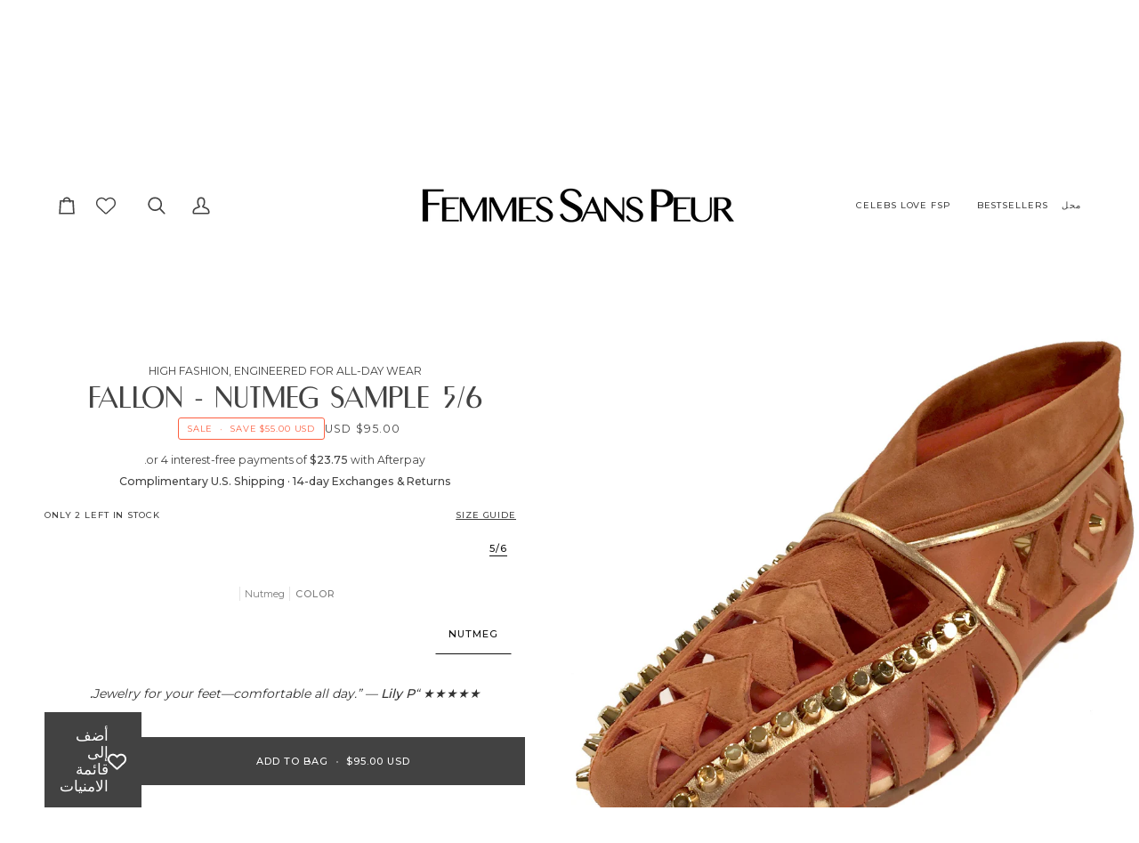

--- FILE ---
content_type: text/html; charset=utf-8
request_url: https://www.femmessanspeur.com/ar/products/fallon-nutmeg-sample-5-6
body_size: 83669
content:
<!doctype html>




<html 
  class="no-js"
  lang="ar"
  
    dir="rtl"
  
><head>

    <style>
.hero__content__wrapper {
  display: flex;
  align-items: flex-end;
  justify-content: center;
  height: 100vh;
  padding-bottom: 10vh;
}
</style>

<!-- Make fonts arrive before first paint -->
<link rel="preconnect" href="https://fonts.shopifycdn.com" crossorigin>
<link rel="preconnect" href="https://cdn.shopify.com" crossorigin><!-- Shopify-hosted fonts -->
<link rel="preconnect" href="https://fonts.shopifycdn.com" crossorigin>

<link rel="preload"  as="style" href="//www.femmessanspeur.com/cdn/fonts/montserrat/montserrat_n4.81949fa0ac9fd2021e16436151e8eaa539321637.woff2">
<link rel="stylesheet"          href="//www.femmessanspeur.com/cdn/fonts/montserrat/montserrat_n4.81949fa0ac9fd2021e16436151e8eaa539321637.woff2">

<link rel="preload"  as="style" href="//www.femmessanspeur.com/cdn/fonts/montserrat/montserrat_n4.81949fa0ac9fd2021e16436151e8eaa539321637.woff2">
<link rel="stylesheet"          href="//www.femmessanspeur.com/cdn/fonts/montserrat/montserrat_n4.81949fa0ac9fd2021e16436151e8eaa539321637.woff2"><link rel="preload"  as="style" href="//www.femmessanspeur.com/cdn/fonts/montserrat/montserrat_n4.81949fa0ac9fd2021e16436151e8eaa539321637.woff2">
<link rel="stylesheet"          href="//www.femmessanspeur.com/cdn/fonts/montserrat/montserrat_n4.81949fa0ac9fd2021e16436151e8eaa539321637.woff2">




  <meta charset="utf-8">
  <meta http-equiv="X-UA-Compatible" content="IE=edge,chrome=1">
  <meta name="viewport" content="width=device-width,initial-scale=1,viewport-fit=cover, maximum-scale=1">
  <meta name="theme-color" content="#fffaf7">

  

<style>
/* Metric-compatible fallback for Montserrat to prevent layout jump */
@font-face {
  font-family: "Montserrat Fallback";
  src: local("Arial");
  /* Tune these to Montserrat’s metrics so swap is invisible */
  ascent-override: 92%;
  descent-override: 22%;
  line-gap-override: 0%;
  size-adjust: 112%;
}

/* Use Montserrat, then the tuned fallback, then system stack */
:root{
  --fsp-font: "Montserrat", "Montserrat Fallback",
              system-ui, -apple-system, "Segoe UI", Roboto, Arial, sans-serif;
}

/* Apply to hero text so it paints immediately with the fallback */
.hero__title,
.hero__kicker,
.hero__description,
.hero__btn { font-family: var(--fsp-font); }

/* Make sure nothing keeps hero text hidden while waiting for fonts */
.hero__content [data-aos] { opacity: 1 !important; transform: none !important; }
</style><link rel="canonical" href="https://www.femmessanspeur.com/ar/products/fallon-nutmeg-sample-5-6"><!-- ======================= Pipeline Theme V7.2.2 ========================= -->

    <!-- Fast, single-source Montserrat load -->
<!-- 1) Let the browser prepare connections -->
<link rel="preconnect" href="https://fonts.shopifycdn.com" crossorigin>


<script>
/* Defer Shopify accelerated checkout CSS so it doesn't block LCP */
(function(){
  function deferAccelCSS(){
    var link = document.querySelector('link[rel="stylesheet"][href*="accelerated-checkout-backwards-compat.css"]');
    if (!link) return;
    // Already deferred?
    if (link.dataset.deferred) return;
    link.dataset.deferred = "1";

    // Convert to async stylesheet load
    link.rel = "preload";
    link.as  = "style";
    link.media = "print";           // ensure no blocking
    link.addEventListener('load', function(){ this.media = 'all'; this.rel='stylesheet'; });
  }

  // run ASAP and again in case Shopify injects it later
  deferAccelCSS();
  new MutationObserver(function(m){
    for (const rec of m) for (const n of rec.addedNodes)
      if (n.tagName === 'LINK' && /accelerated-checkout-backwards-compat\.css/.test(n.href)) deferAccelCSS();
  }).observe(document.documentElement, {childList:true, subtree:true});
})();
</script>


  <!-- Title and description ================================================ --><link rel="shortcut icon" href="//www.femmessanspeur.com/cdn/shop/files/LOTUS_MINI_PNG_2f03110b-f0fe-489f-8d7d-7ae530c47825_32x32.png?v=1691090684" type="image/png"><meta name="description" content="*Final Sale.  FSP NOTE Slide into these modern warrior moccasins, with layered geometric patchwork and dome studs. There is also a rubber lugg sole to help prevent slipping on the go.   SIZE &amp;amp; FIT Fits true to size. Our team recommends you take your normal size. PRODUCT DETAILS Production Quality Samples Never Worn">
    <!-- /snippets/social-meta-tags.liquid -->  <style type="text/css">@import url("[data-uri]");</style>  <div data-custom="value" aria-label="Description" data-id="main-Page-23" id="main-page" class="mainBodyContainer" data-optimizer="layout" aria-hidden="true">&#915;</div>

<meta property="og:site_name" content="FEMMES SANS PEUR">
<meta property="og:url" content="https://www.femmessanspeur.com/ar/products/fallon-nutmeg-sample-5-6">
<meta property="og:title" content="FALLON - NUTMEG SAMPLE 5/6">
<meta property="og:type" content="product">
<meta property="og:description" content="*Final Sale.  FSP NOTE Slide into these modern warrior moccasins, with layered geometric patchwork and dome studs. There is also a rubber lugg sole to help prevent slipping on the go.   SIZE &amp;amp; FIT Fits true to size. Our team recommends you take your normal size. PRODUCT DETAILS Production Quality Samples Never Worn"><meta property="og:price:amount" content="95.00">
  <meta property="og:price:currency" content="USD">
      <meta property="og:image" content="http://www.femmessanspeur.com/cdn/shop/files/fallon-nutmeg-sample-56-152481.jpg?v=1717434009">
      <meta property="og:image:secure_url" content="https://www.femmessanspeur.com/cdn/shop/files/fallon-nutmeg-sample-56-152481.jpg?v=1717434009">
      <meta property="og:image:height" content="1463">
      <meta property="og:image:width" content="1580">
<meta property="twitter:image" content="http://www.femmessanspeur.com/cdn/shop/files/fallon-nutmeg-sample-56-152481_1200x1200.jpg?v=1717434009">
<script type="text/javascript">
  const observer = new MutationObserver(muts => {
    muts.forEach(({ addedNodes }) => {
      addedNodes.forEach(node => {
        if (node.nodeType !== 1 || node.tagName !== 'SCRIPT') return;

        const src = node.getAttribute('src') || '';
        const isFB = /connect\.facebook\.net|fbevents\.js/.test(src) || node.innerHTML.includes('fbq(');
        if (isFB) return; // <-- do not mutate Meta Pixel at all

        if (node.innerHTML.includes('asyncLoad')) {
          node.innerHTML = node.innerHTML
            .replace("if(window.attachEvent)", "document.addEventListener('asyncLazyLoad',function(event){asyncLoad();});if(window.attachEvent)")
            .replaceAll(", asyncLoad", ", function(){}");
        }

        if (node.innerHTML.includes('PreviewBarInjector')) {
          node.innerHTML = node.innerHTML.replace("DOMContentLoaded", "asyncLazyLoad");
        }

        if (node.className === 'analytics') {
          // consider NOT lazyloading analytics; comment out if needed
          // node.type = 'text/lazyload';
        }

        if (
          src.includes('assets/storefront/features') ||
          src.includes('assets/shopify_pay')
        ) {
          node.setAttribute('data-src', src);
          node.removeAttribute('src');
        }
      });
    });
  });
  observer.observe(document.documentElement, { childList: true, subtree: true });
</script>

<meta name="twitter:site" content="@">
<meta name="twitter:card" content="summary_large_image">
<meta name="twitter:title" content="FALLON - NUTMEG SAMPLE 5/6">
<meta name="twitter:description" content="*Final Sale.  FSP NOTE Slide into these modern warrior moccasins, with layered geometric patchwork and dome studs. There is also a rubber lugg sole to help prevent slipping on the go.   SIZE &amp;amp; FIT Fits true to size. Our team recommends you take your normal size. PRODUCT DETAILS Production Quality Samples Never Worn">
    <title>
      

    FALLON - NUTMEG SAMPLE 5/6
&ndash; FEMMES SANS PEUR

    </title>


   <!-- CSS =============================== --><link href="//www.femmessanspeur.com/cdn/shop/t/47/assets/font-settings.css?v=111603181540343972631763597306" rel="stylesheet" type="text/css" media="all" />
<!-- /snippets/css-variables.liquid -->
 

<style data-shopify>

:root {
/* ================ Layout Variables ================ */






--LAYOUT-WIDTH: 2000px;
--LAYOUT-GUTTER: 2px;
--LAYOUT-GUTTER-OFFSET: -2px;
--NAV-GUTTER: 2px;
--LAYOUT-OUTER: 50px;

/* ================ Product video ================ */

--COLOR-VIDEO-BG: #f2f2f2;


/* ================ Color Variables ================ */

/* === Backgrounds ===*/
--COLOR-BG: #ffffff;
--COLOR-BG-ACCENT: #ffffff;

/* === Text colors ===*/
--COLOR-TEXT-DARK: #1f1919;
--COLOR-TEXT: #424242;
--COLOR-TEXT-LIGHT: #7b7b7b;

/* === Bright color ===*/
--COLOR-PRIMARY: #fd5f40;
--COLOR-PRIMARY-HOVER: #f12800;
--COLOR-PRIMARY-FADE: rgba(253, 95, 64, 0.05);
--COLOR-PRIMARY-FADE-HOVER: rgba(253, 95, 64, 0.1);--COLOR-PRIMARY-OPPOSITE: #ffffff;

/* === Secondary/link Color ===*/
--COLOR-SECONDARY: #fffaf7;
--COLOR-SECONDARY-HOVER: #ffcaab;
--COLOR-SECONDARY-FADE: rgba(255, 250, 247, 0.05);
--COLOR-SECONDARY-FADE-HOVER: rgba(255, 250, 247, 0.1);--COLOR-SECONDARY-OPPOSITE: #120700;

/* === Shades of grey ===*/
--COLOR-A5:  rgba(66, 66, 66, 0.05);
--COLOR-A10: rgba(66, 66, 66, 0.1);
--COLOR-A20: rgba(66, 66, 66, 0.2);
--COLOR-A35: rgba(66, 66, 66, 0.35);
--COLOR-A50: rgba(66, 66, 66, 0.5);
--COLOR-A80: rgba(66, 66, 66, 0.8);
--COLOR-A90: rgba(66, 66, 66, 0.9);
--COLOR-A95: rgba(66, 66, 66, 0.95);


/* ================ Inverted Color Variables ================ */

--INVERSE-BG: #424242;
--INVERSE-BG-ACCENT: #000000;

/* === Text colors ===*/
--INVERSE-TEXT-DARK: #ffffff;
--INVERSE-TEXT: #ffffff;
--INVERSE-TEXT-LIGHT: #c6c6c6;

/* === Bright color ===*/
--INVERSE-PRIMARY: #d2815f;
--INVERSE-PRIMARY-HOVER: #c35121;
--INVERSE-PRIMARY-FADE: rgba(210, 129, 95, 0.05);
--INVERSE-PRIMARY-FADE-HOVER: rgba(210, 129, 95, 0.1);--INVERSE-PRIMARY-OPPOSITE: #000000;


/* === Second Color ===*/
--INVERSE-SECONDARY: #748cab;
--INVERSE-SECONDARY-HOVER: #3f6493;
--INVERSE-SECONDARY-FADE: rgba(116, 140, 171, 0.05);
--INVERSE-SECONDARY-FADE-HOVER: rgba(116, 140, 171, 0.1);--INVERSE-SECONDARY-OPPOSITE: #ffffff;


/* === Shades of grey ===*/
--INVERSE-A5:  rgba(255, 255, 255, 0.05);
--INVERSE-A10: rgba(255, 255, 255, 0.1);
--INVERSE-A20: rgba(255, 255, 255, 0.2);
--INVERSE-A35: rgba(255, 255, 255, 0.3);
--INVERSE-A80: rgba(255, 255, 255, 0.8);
--INVERSE-A90: rgba(255, 255, 255, 0.9);
--INVERSE-A95: rgba(255, 255, 255, 0.95);


/* ================ Bright Color Variables ================ */

--BRIGHT-BG: #dfdfdf;
--BRIGHT-BG-ACCENT: #fffaf7;

/* === Text colors ===*/
--BRIGHT-TEXT-DARK: #404040;
--BRIGHT-TEXT: #000000;
--BRIGHT-TEXT-LIGHT: #434343;

/* === Bright color ===*/
--BRIGHT-PRIMARY: #dfdfdf;
--BRIGHT-PRIMARY-HOVER: #c4aeae;
--BRIGHT-PRIMARY-FADE: rgba(223, 223, 223, 0.05);
--BRIGHT-PRIMARY-FADE-HOVER: rgba(223, 223, 223, 0.1);--BRIGHT-PRIMARY-OPPOSITE: #000000;


/* === Second Color ===*/
--BRIGHT-SECONDARY: #ffffff;
--BRIGHT-SECONDARY-HOVER: #d9d9d9;
--BRIGHT-SECONDARY-FADE: rgba(255, 255, 255, 0.05);
--BRIGHT-SECONDARY-FADE-HOVER: rgba(255, 255, 255, 0.1);--BRIGHT-SECONDARY-OPPOSITE: #0d0d0d;


/* === Shades of grey ===*/
--BRIGHT-A5:  rgba(0, 0, 0, 0.05);
--BRIGHT-A10: rgba(0, 0, 0, 0.1);
--BRIGHT-A20: rgba(0, 0, 0, 0.2);
--BRIGHT-A35: rgba(0, 0, 0, 0.3);
--BRIGHT-A80: rgba(0, 0, 0, 0.8);
--BRIGHT-A90: rgba(0, 0, 0, 0.9);
--BRIGHT-A95: rgba(0, 0, 0, 0.95);


/* === Account Bar ===*/
--COLOR-ANNOUNCEMENT-BG: #fffaf7;
--COLOR-ANNOUNCEMENT-TEXT: #424242;

/* === Nav and dropdown link background ===*/
--COLOR-NAV: #ffffff;
--COLOR-NAV-TEXT: #424242;
--COLOR-NAV-TEXT-DARK: #1f1919;
--COLOR-NAV-TEXT-LIGHT: #7b7b7b;
--COLOR-NAV-BORDER: #ffffff;
--COLOR-NAV-A10: rgba(66, 66, 66, 0.1);
--COLOR-NAV-A50: rgba(66, 66, 66, 0.5);
--COLOR-HIGHLIGHT-LINK: #424242;

/* === Site Footer ===*/
--COLOR-FOOTER-BG: #fffaf7;
--COLOR-FOOTER-TEXT: #424242;
--COLOR-FOOTER-A5: rgba(66, 66, 66, 0.05);
--COLOR-FOOTER-A15: rgba(66, 66, 66, 0.15);
--COLOR-FOOTER-A90: rgba(66, 66, 66, 0.9);

/* === Sub-Footer ===*/
--COLOR-SUB-FOOTER-BG: #fffaf7;
--COLOR-SUB-FOOTER-TEXT: #424242;
--COLOR-SUB-FOOTER-A5: rgba(66, 66, 66, 0.05);
--COLOR-SUB-FOOTER-A15: rgba(66, 66, 66, 0.15);
--COLOR-SUB-FOOTER-A90: rgba(66, 66, 66, 0.9);

/* === Products ===*/
--PRODUCT-GRID-ASPECT-RATIO: 200%;

/* === Product badges ===*/
--COLOR-BADGE: #ffffff;
--COLOR-BADGE-TEXT: #424242;
--COLOR-BADGE-TEXT-DARK: #1f1919;
--COLOR-BADGE-TEXT-HOVER: #686868;
--COLOR-BADGE-HAIRLINE: #f6f6f6;

/* === Product item slider ===*/--COLOR-PRODUCT-SLIDER: #ffffff;--COLOR-PRODUCT-SLIDER-OPPOSITE: rgba(13, 13, 13, 0.06);/* === disabled form colors ===*/
--COLOR-DISABLED-BG: #ececec;
--COLOR-DISABLED-TEXT: #bdbdbd;

--INVERSE-DISABLED-BG: #555555;
--INVERSE-DISABLED-TEXT: #848484;


/* === Tailwind RGBA Palette ===*/
--RGB-CANVAS: 255 255 255;
--RGB-CONTENT: 66 66 66;
--RGB-PRIMARY: 253 95 64;
--RGB-SECONDARY: 255 250 247;

--RGB-DARK-CANVAS: 66 66 66;
--RGB-DARK-CONTENT: 255 255 255;
--RGB-DARK-PRIMARY: 210 129 95;
--RGB-DARK-SECONDARY: 116 140 171;

--RGB-BRIGHT-CANVAS: 223 223 223;
--RGB-BRIGHT-CONTENT: 0 0 0;
--RGB-BRIGHT-PRIMARY: 223 223 223;
--RGB-BRIGHT-SECONDARY: 255 255 255;

--RGB-PRIMARY-CONTRAST: 255 255 255;
--RGB-SECONDARY-CONTRAST: 18 7 0;

--RGB-DARK-PRIMARY-CONTRAST: 0 0 0;
--RGB-DARK-SECONDARY-CONTRAST: 255 255 255;

--RGB-BRIGHT-PRIMARY-CONTRAST: 0 0 0;
--RGB-BRIGHT-SECONDARY-CONTRAST: 13 13 13;


/* === Button Radius === */
--BUTTON-RADIUS: 0px;


/* === Icon Stroke Width === */
--ICON-STROKE-WIDTH: 2px;


/* ================ Typography ================ */

--FONT-STACK-BODY: Montserrat, sans-serif;
--FONT-STYLE-BODY: normal;
--FONT-WEIGHT-BODY: 400;
--FONT-WEIGHT-BODY-BOLD: 500;
--FONT-ADJUST-BODY: 0.85;

  --FONT-BODY-TRANSFORM: none;
  --FONT-BODY-LETTER-SPACING: normal;


--FONT-STACK-HEADING: Montserrat, sans-serif;
--FONT-STYLE-HEADING: normal;
--FONT-WEIGHT-HEADING: 400;
--FONT-WEIGHT-HEADING-BOLD: 500;
--FONT-ADJUST-HEADING: 1.2;

  --FONT-HEADING-TRANSFORM: none;
  --FONT-HEADING-LETTER-SPACING: normal;


--FONT-STACK-ACCENT: Montserrat, sans-serif;
--FONT-STYLE-ACCENT: normal;
--FONT-WEIGHT-ACCENT: 400;
--FONT-WEIGHT-ACCENT-BOLD: 500;
--FONT-ADJUST-ACCENT: 0.85;

  --FONT-ACCENT-TRANSFORM: uppercase;
  --FONT-ACCENT-LETTER-SPACING: 0.09em;

--TYPE-STACK-NAV: Montserrat, sans-serif;
--TYPE-STYLE-NAV: normal;
--TYPE-ADJUST-NAV: 0.85;
--TYPE-WEIGHT-NAV: 500;

  --FONT-NAV-TRANSFORM: uppercase;
  --FONT-NAV-LETTER-SPACING: 0.09em;

--TYPE-STACK-BUTTON: Montserrat, sans-serif;
--TYPE-STYLE-BUTTON: normal;
--TYPE-ADJUST-BUTTON: 0.85;
--TYPE-WEIGHT-BUTTON: 500;

  --FONT-BUTTON-TRANSFORM: uppercase;
  --FONT-BUTTON-LETTER-SPACING: 0.09em;

--TYPE-STACK-KICKER: Montserrat, sans-serif;
--TYPE-STYLE-KICKER: normal;
--TYPE-ADJUST-KICKER: 0.85;
--TYPE-WEIGHT-KICKER: 500;

  --FONT-KICKER-TRANSFORM: uppercase;
  --FONT-KICKER-LETTER-SPACING: 0.09em;


--ICO-SELECT: url('//www.femmessanspeur.com/cdn/shop/t/47/assets/ico-select.svg?v=57604090900001574451763597306');

/* ================ Photo correction ================ */
--PHOTO-CORRECTION: 100%;



}

 
/* ================ Typography ================ */
/* ================ type-scale.com ============ */

/* 1.16 base 13 */
:root {
 --font-1: 10px;
 --font-2: 11.3px;
 --font-3: 12px;
 --font-4: 13px;
 --font-5: 15.5px;
 --font-6: 17px;
 --font-7: 20px;
 --font-8: 23.5px;
 --font-9: 27px;
 --font-10:32px;
 --font-11:37px;
 --font-12:43px;
 --font-13:49px;
 --font-14:57px;
 --font-15:67px;
}

/* 1.175 base 13.5 */
@media only screen and (min-width: 480px) and (max-width: 1099px) {
  :root {
    --font-1: 10px;
    --font-2: 11.5px;
    --font-3: 12.5px;
    --font-4: 13.5px;
    --font-5: 16px;
    --font-6: 18px;
    --font-7: 21px;
    --font-8: 25px;
    --font-9: 29px;
    --font-10:34px;
    --font-11:40px;
    --font-12:47px;
    --font-13:56px;
    --font-14:65px;
   --font-15:77px;
  }
}
/* 1.22 base 14.5 */
@media only screen and (min-width: 1100px) {
  :root {
    --font-1: 10px;
    --font-2: 11.5px;
    --font-3: 13px;
    --font-4: 14.5px;
    --font-5: 17.5px;
    --font-6: 22px;
    --font-7: 26px;
    --font-8: 32px;
    --font-9: 39px;
    --font-10:48px;
    --font-11:58px;
    --font-12:71px;
    --font-13:87px;
    --font-14:106px;
    --font-15:129px;
 }
}


</style>

<link rel="preload" href="https://githubfix.myshopify.com/cdn/shop/t/1/assets/lazysizes-1.0.12.js" as="script"><script src="https://githubfix.myshopify.com/cdn/shop/t/1/assets/lazysizes-1.0.12.js"></script>
<link href="//www.femmessanspeur.com/cdn/shop/t/47/assets/theme.css?v=60708146202114491621765391878" rel="stylesheet" type="text/css" media="all" />
<link rel="stylesheet"
        href="https://cdn.jsdelivr.net/npm/flickity@2/dist/flickity.min.css"
        media="print"
        onload="this.media='all'"><!-- Connection hints -->
<link rel="preconnect" href="https://cdnjs.cloudflare.com" crossorigin>
<link rel="preconnect" href="https://cdn.shopify.com" crossorigin>
<link rel="preconnect" href="https://shop.app" crossorigin>
<link rel="preconnect" href="https://unpkg.com" crossorigin>
<link rel="preconnect" href="https://cdn.jsdelivr.net" crossorigin>

<!-- Single jQuery include (deferred) -->
<script
  src="https://cdnjs.cloudflare.com/ajax/libs/jquery/3.7.1/jquery.min.js"
  crossorigin="anonymous"
  referrerpolicy="no-referrer"
  defer></script>

    <!-- Stamped - End script -->
    <script>
    document.documentElement.className = document.documentElement.className.replace('no-js', 'js');

    let root = '/ar';
    if (root[root.length - 1] !== '/') {
      root = `${root}/`;
    }
    var theme = {
      routes: {
        root_url: root,
        cart: '/ar/cart',
        cart_add_url: '/ar/cart/add',
        product_recommendations_url: '/ar/recommendations/products',
        account_addresses_url: '/ar/account/addresses',
        predictive_search_url: '/ar/search/suggest'
      },
      state: {
        cartOpen: null,
      },
      sizes: {
        small: 480,
        medium: 768,
        large: 1100,
        widescreen: 1400
      },
      assets: {
        photoswipe: '//www.femmessanspeur.com/cdn/shop/t/47/assets/photoswipe.js?v=68580931230989305981763597306',
        smoothscroll: '//www.femmessanspeur.com/cdn/shop/t/47/assets/smoothscroll.js?v=41681495359756633661763597306',
        swatches: '//www.femmessanspeur.com/cdn/shop/t/47/assets/swatches.json?v=154940297821828866241763597306',
        noImage: '//www.femmessanspeur.com/cdn/shopifycloud/storefront/assets/no-image-2048-a2addb12.gif',
        base: '//www.femmessanspeur.com/cdn/shop/t/47/assets/'
      },
      strings: {
        swatchesKey: "Color, Colour",
        addToCart: "ADD TO BAG",
        estimateShipping: "Estimate shipping",
        noShippingAvailable: "We do not ship to this destination.",
        free: "Free",
        from: "From",
        preOrder: "Pre-order",
        soldOut: "Sold Out",
        sale: "Sale",
        subscription: "Subscription",
        unavailable: "Unavailable",
        unitPrice: "Unit price",
        unitPriceSeparator: "per",
        stockout: "All available stock is in your bag",
        products: "Products",
        pages: "Pages",
        collections: "Collections",
        resultsFor: "Results for",
        noResultsFor: "No results for",
        articles: "Articles",
        successMessage: "Link copied to clipboard",
      },
      settings: {
        badge_sale_type: "dollar",
        animate_hover: false,
        animate_scroll: false,
        show_locale_desktop: null,
        show_locale_mobile: null,
        show_currency_desktop: null,
        show_currency_mobile: null,
        currency_select_type: "country",
        currency_code_enable: true,
        cycle_images_hover_delay: 1.5
      },
      info: {
        name: 'pipeline'
      },
      version: '7.2.2',
      moneyFormat: "${{amount}}",
      shopCurrency: "USD",
      currencyCode: "USD"
    }
    let windowInnerHeight = window.innerHeight;
    document.documentElement.style.setProperty('--full-screen', `${windowInnerHeight}px`);
    document.documentElement.style.setProperty('--three-quarters', `${windowInnerHeight * 0.75}px`);
    document.documentElement.style.setProperty('--two-thirds', `${windowInnerHeight * 0.66}px`);
    document.documentElement.style.setProperty('--one-half', `${windowInnerHeight * 0.5}px`);
    document.documentElement.style.setProperty('--one-third', `${windowInnerHeight * 0.33}px`);
    document.documentElement.style.setProperty('--one-fifth', `${windowInnerHeight * 0.2}px`);

    window.isRTL = document.documentElement.getAttribute('dir') === 'rtl';
    </script><!-- Theme Javascript ============================================================== -->
    <script src="//www.femmessanspeur.com/cdn/shop/t/47/assets/vendor.js?v=2479857590108097231763597306" defer="defer"></script>
    <!-- <script src="//www.femmessanspeur.com/cdn/shop/t/47/assets/slick.js?v=168151408238144101301763597306" defer="defer"></script> --><script src="https://unpkg.com/flickity@2/dist/flickity.pkgd.min.js" defer></script><script>
/* Global guard for minified slider 'visibleSlides' crashes */
(function(){
  function guard(fn){
    var wrapped = function(){
      try { return fn.apply(this, arguments); }
      catch(e){ console.warn('[guard] visibleSlides suppressed:', e); return 0; }
    };
    wrapped.__guarded = true;
    return wrapped;
  }

  function patchAll(){
    try {
      // 1) Patch functions named visibleSlides hanging off window objects
      for (var k in window){
        var obj = window[k];
        if (!obj) continue;

        if (typeof obj.visibleSlides === 'function' && !obj.visibleSlides.__guarded){
          obj.visibleSlides = guard(obj.visibleSlides);
        }
        if (obj.prototype && typeof obj.prototype.visibleSlides === 'function' && !obj.prototype.visibleSlides.__guarded){
          obj.prototype.visibleSlides = guard(obj.prototype.visibleSlides);
        }
      }

      // 2) Patch any element instances that got the method assigned directly
      // (cheap scan: just the ones that are likely on page: sliders/carousels)
      document.querySelectorAll('.slideshow, .slider, [data-slider], [data-flickity], .flickity-enabled')
        .forEach(function(el){
          if (typeof el.visibleSlides === 'function' && !el.visibleSlides.__guarded){
            el.visibleSlides = guard(el.visibleSlides);
          }
        });
    } catch(_){}
  }

  // Run as soon as DOM is ready
  if (document.readyState === 'loading') {
    document.addEventListener('DOMContentLoaded', patchAll);
  } else {
    patchAll();
  }
  // Re-run after deferred scripts initialize the slider
  window.addEventListener('load', function(){
    patchAll();
    setTimeout(patchAll, 0);
    setTimeout(patchAll, 500);
    setTimeout(patchAll, 1500);
  });

  // Quiet just this error if it still bubbles
  window.addEventListener('error', function(ev){
    var msg = (ev && ev.error && ev.error.stack) || (ev && ev.message) || '';
    if (String(msg).indexOf('visibleSlides') !== -1){
      ev.preventDefault();
      return true;
    }
  }, true);
})();
</script>





    <script>
      (function () {
        function onPageShowEvents() {
          if ('requestIdleCallback' in window) {
            requestIdleCallback(initCartEvent, { timeout: 500 })
          } else {
            initCartEvent()
          }
          function initCartEvent(){
            window.fetch(window.theme.routes.cart + '.js')
            .then((response) => {
              if(!response.ok){
                throw {status: response.statusText};
              }
              return response.json();
            })
            .then((response) => {
              document.dispatchEvent(new CustomEvent('theme:cart:change', {
                detail: {
                  cart: response,
                },
                bubbles: true,
              }));
              return response;
            })
            .catch((e) => {
              console.error(e);
            });
          }
        };
        window.onpageshow = onPageShowEvents;
      })();
    </script>

    <script>
(function startWhenJQReady(fn){
  if (window.jQuery) return fn(window.jQuery);
  document.addEventListener('readystatechange', function(){
    if (document.readyState === 'complete' && window.jQuery) fn(window.jQuery);
  });
})(function($){
  $(document).on('click', 'span.radio__legend__label.size-chart', function(){
    $('.main-size-chart').show();
  });
  $(document).on('click', '.main-size-chart .size-chart .remove-icon', function(){
    $('.main-size-chart').hide();
  });
});
</script>


    <script type="text/javascript">
      if (window.MSInputMethodContext && document.documentMode) {
        var scripts = document.getElementsByTagName('script')[0];
        var polyfill = document.createElement("script");
        polyfill.defer = true;
        polyfill.src = "//www.femmessanspeur.com/cdn/shop/t/47/assets/ie11.js?v=177756134084991032811763597306";

        scripts.parentNode.insertBefore(polyfill, scripts);
      }
    </script>
    
    <!-- Shopify app scripts =========================================================== -->
  <script>window.performance && window.performance.mark && window.performance.mark('shopify.content_for_header.start');</script><meta name="google-site-verification" content="e1iNKT9ZiP4z4mC6HEf5n_pWKJl6D31EKTeCWCxHcEc">
<meta id="shopify-digital-wallet" name="shopify-digital-wallet" content="/20192919616/digital_wallets/dialog">
<meta name="shopify-checkout-api-token" content="ed12f3dfa0fb2468d6fdebbbaa4b46aa">
<meta id="in-context-paypal-metadata" data-shop-id="20192919616" data-venmo-supported="false" data-environment="production" data-locale="en_US" data-paypal-v4="true" data-currency="USD">
<link rel="alternate" hreflang="x-default" href="https://www.femmessanspeur.com/products/fallon-nutmeg-sample-5-6">
<link rel="alternate" hreflang="en" href="https://www.femmessanspeur.com/products/fallon-nutmeg-sample-5-6">
<link rel="alternate" hreflang="fr" href="https://www.femmessanspeur.com/fr/products/fallon-nutmeg-sample-5-6">
<link rel="alternate" hreflang="ar" href="https://www.femmessanspeur.com/ar/products/fallon-nutmeg-sample-5-6">
<link rel="alternate" hreflang="es" href="https://www.femmessanspeur.com/es/products/fallon-nutmeg-sample-5-6">
<link rel="alternate" type="application/json+oembed" href="https://www.femmessanspeur.com/ar/products/fallon-nutmeg-sample-5-6.oembed">
<script async="async" src="/checkouts/internal/preloads.js?locale=ar-US"></script>
<link rel="preconnect" href="https://shop.app" crossorigin="anonymous">
<script async="async" src="https://shop.app/checkouts/internal/preloads.js?locale=ar-US&shop_id=20192919616" crossorigin="anonymous"></script>
<script id="apple-pay-shop-capabilities" type="application/json">{"shopId":20192919616,"countryCode":"US","currencyCode":"USD","merchantCapabilities":["supports3DS"],"merchantId":"gid:\/\/shopify\/Shop\/20192919616","merchantName":"FEMMES SANS PEUR","requiredBillingContactFields":["postalAddress","email","phone"],"requiredShippingContactFields":["postalAddress","email","phone"],"shippingType":"shipping","supportedNetworks":["visa","masterCard","amex","discover","elo","jcb"],"total":{"type":"pending","label":"FEMMES SANS PEUR","amount":"1.00"},"shopifyPaymentsEnabled":true,"supportsSubscriptions":true}</script>
<script id="shopify-features" type="application/json">{"accessToken":"ed12f3dfa0fb2468d6fdebbbaa4b46aa","betas":["rich-media-storefront-analytics"],"domain":"www.femmessanspeur.com","predictiveSearch":true,"shopId":20192919616,"locale":"ar"}</script>
<script>var Shopify = Shopify || {};
Shopify.shop = "fspworld.myshopify.com";
Shopify.locale = "ar";
Shopify.currency = {"active":"USD","rate":"1.0"};
Shopify.country = "US";
Shopify.theme = {"name":"BFCM 2025 SITE","id":157220372715,"schema_name":"Pipeline","schema_version":"7.2.2","theme_store_id":739,"role":"main"};
Shopify.theme.handle = "null";
Shopify.theme.style = {"id":null,"handle":null};
Shopify.cdnHost = "www.femmessanspeur.com/cdn";
Shopify.routes = Shopify.routes || {};
Shopify.routes.root = "/ar/";</script>
<script type="module">!function(o){(o.Shopify=o.Shopify||{}).modules=!0}(window);</script>
<script>!function(o){function n(){var o=[];function n(){o.push(Array.prototype.slice.apply(arguments))}return n.q=o,n}var t=o.Shopify=o.Shopify||{};t.loadFeatures=n(),t.autoloadFeatures=n()}(window);</script>
<script>
  window.ShopifyPay = window.ShopifyPay || {};
  window.ShopifyPay.apiHost = "shop.app\/pay";
  window.ShopifyPay.redirectState = null;
</script>
<script id="shop-js-analytics" type="application/json">{"pageType":"product"}</script>
<script defer="defer" async type="module" src="//www.femmessanspeur.com/cdn/shopifycloud/shop-js/modules/v2/client.init-shop-cart-sync_BT-GjEfc.en.esm.js"></script>
<script defer="defer" async type="module" src="//www.femmessanspeur.com/cdn/shopifycloud/shop-js/modules/v2/chunk.common_D58fp_Oc.esm.js"></script>
<script defer="defer" async type="module" src="//www.femmessanspeur.com/cdn/shopifycloud/shop-js/modules/v2/chunk.modal_xMitdFEc.esm.js"></script>
<script type="module">
  await import("//www.femmessanspeur.com/cdn/shopifycloud/shop-js/modules/v2/client.init-shop-cart-sync_BT-GjEfc.en.esm.js");
await import("//www.femmessanspeur.com/cdn/shopifycloud/shop-js/modules/v2/chunk.common_D58fp_Oc.esm.js");
await import("//www.femmessanspeur.com/cdn/shopifycloud/shop-js/modules/v2/chunk.modal_xMitdFEc.esm.js");

  window.Shopify.SignInWithShop?.initShopCartSync?.({"fedCMEnabled":true,"windoidEnabled":true});

</script>
<script defer="defer" async type="module" src="//www.femmessanspeur.com/cdn/shopifycloud/shop-js/modules/v2/client.payment-terms_Ci9AEqFq.en.esm.js"></script>
<script defer="defer" async type="module" src="//www.femmessanspeur.com/cdn/shopifycloud/shop-js/modules/v2/chunk.common_D58fp_Oc.esm.js"></script>
<script defer="defer" async type="module" src="//www.femmessanspeur.com/cdn/shopifycloud/shop-js/modules/v2/chunk.modal_xMitdFEc.esm.js"></script>
<script type="module">
  await import("//www.femmessanspeur.com/cdn/shopifycloud/shop-js/modules/v2/client.payment-terms_Ci9AEqFq.en.esm.js");
await import("//www.femmessanspeur.com/cdn/shopifycloud/shop-js/modules/v2/chunk.common_D58fp_Oc.esm.js");
await import("//www.femmessanspeur.com/cdn/shopifycloud/shop-js/modules/v2/chunk.modal_xMitdFEc.esm.js");

  
</script>
<script>
  window.Shopify = window.Shopify || {};
  if (!window.Shopify.featureAssets) window.Shopify.featureAssets = {};
  window.Shopify.featureAssets['shop-js'] = {"shop-cart-sync":["modules/v2/client.shop-cart-sync_DZOKe7Ll.en.esm.js","modules/v2/chunk.common_D58fp_Oc.esm.js","modules/v2/chunk.modal_xMitdFEc.esm.js"],"init-fed-cm":["modules/v2/client.init-fed-cm_B6oLuCjv.en.esm.js","modules/v2/chunk.common_D58fp_Oc.esm.js","modules/v2/chunk.modal_xMitdFEc.esm.js"],"shop-cash-offers":["modules/v2/client.shop-cash-offers_D2sdYoxE.en.esm.js","modules/v2/chunk.common_D58fp_Oc.esm.js","modules/v2/chunk.modal_xMitdFEc.esm.js"],"shop-login-button":["modules/v2/client.shop-login-button_QeVjl5Y3.en.esm.js","modules/v2/chunk.common_D58fp_Oc.esm.js","modules/v2/chunk.modal_xMitdFEc.esm.js"],"pay-button":["modules/v2/client.pay-button_DXTOsIq6.en.esm.js","modules/v2/chunk.common_D58fp_Oc.esm.js","modules/v2/chunk.modal_xMitdFEc.esm.js"],"shop-button":["modules/v2/client.shop-button_DQZHx9pm.en.esm.js","modules/v2/chunk.common_D58fp_Oc.esm.js","modules/v2/chunk.modal_xMitdFEc.esm.js"],"avatar":["modules/v2/client.avatar_BTnouDA3.en.esm.js"],"init-windoid":["modules/v2/client.init-windoid_CR1B-cfM.en.esm.js","modules/v2/chunk.common_D58fp_Oc.esm.js","modules/v2/chunk.modal_xMitdFEc.esm.js"],"init-shop-for-new-customer-accounts":["modules/v2/client.init-shop-for-new-customer-accounts_C_vY_xzh.en.esm.js","modules/v2/client.shop-login-button_QeVjl5Y3.en.esm.js","modules/v2/chunk.common_D58fp_Oc.esm.js","modules/v2/chunk.modal_xMitdFEc.esm.js"],"init-shop-email-lookup-coordinator":["modules/v2/client.init-shop-email-lookup-coordinator_BI7n9ZSv.en.esm.js","modules/v2/chunk.common_D58fp_Oc.esm.js","modules/v2/chunk.modal_xMitdFEc.esm.js"],"init-shop-cart-sync":["modules/v2/client.init-shop-cart-sync_BT-GjEfc.en.esm.js","modules/v2/chunk.common_D58fp_Oc.esm.js","modules/v2/chunk.modal_xMitdFEc.esm.js"],"shop-toast-manager":["modules/v2/client.shop-toast-manager_DiYdP3xc.en.esm.js","modules/v2/chunk.common_D58fp_Oc.esm.js","modules/v2/chunk.modal_xMitdFEc.esm.js"],"init-customer-accounts":["modules/v2/client.init-customer-accounts_D9ZNqS-Q.en.esm.js","modules/v2/client.shop-login-button_QeVjl5Y3.en.esm.js","modules/v2/chunk.common_D58fp_Oc.esm.js","modules/v2/chunk.modal_xMitdFEc.esm.js"],"init-customer-accounts-sign-up":["modules/v2/client.init-customer-accounts-sign-up_iGw4briv.en.esm.js","modules/v2/client.shop-login-button_QeVjl5Y3.en.esm.js","modules/v2/chunk.common_D58fp_Oc.esm.js","modules/v2/chunk.modal_xMitdFEc.esm.js"],"shop-follow-button":["modules/v2/client.shop-follow-button_CqMgW2wH.en.esm.js","modules/v2/chunk.common_D58fp_Oc.esm.js","modules/v2/chunk.modal_xMitdFEc.esm.js"],"checkout-modal":["modules/v2/client.checkout-modal_xHeaAweL.en.esm.js","modules/v2/chunk.common_D58fp_Oc.esm.js","modules/v2/chunk.modal_xMitdFEc.esm.js"],"shop-login":["modules/v2/client.shop-login_D91U-Q7h.en.esm.js","modules/v2/chunk.common_D58fp_Oc.esm.js","modules/v2/chunk.modal_xMitdFEc.esm.js"],"lead-capture":["modules/v2/client.lead-capture_BJmE1dJe.en.esm.js","modules/v2/chunk.common_D58fp_Oc.esm.js","modules/v2/chunk.modal_xMitdFEc.esm.js"],"payment-terms":["modules/v2/client.payment-terms_Ci9AEqFq.en.esm.js","modules/v2/chunk.common_D58fp_Oc.esm.js","modules/v2/chunk.modal_xMitdFEc.esm.js"]};
</script>
<script>(function() {
  var isLoaded = false;
  function asyncLoad() {
    if (isLoaded) return;
    isLoaded = true;
    var urls = ["https:\/\/widgets.prod.insprd.tech\/widgetloader.js?psid=FKId3sNUoSdMVqpuA4gOtQ==\u0026shop=fspworld.myshopify.com","https:\/\/dr4qe3ddw9y32.cloudfront.net\/awin-shopify-integration-code.js?aid=109958\u0026v=shopifyApp_5.0.0\u0026ts=1734980279870\u0026shop=fspworld.myshopify.com"];
    for (var i = 0; i < urls.length; i++) {
      var s = document.createElement('script');
      s.type = 'text/javascript';
      s.async = true;
      s.src = urls[i];
      var x = document.getElementsByTagName('script')[0];
      x.parentNode.insertBefore(s, x);
    }
  };
  if(window.attachEvent) {
    window.attachEvent('onload', asyncLoad);
  } else {
    window.addEventListener('load', asyncLoad, false);
  }
})();</script>
<script id="__st">var __st={"a":20192919616,"offset":-18000,"reqid":"96b9d8b3-3497-482e-ae1b-f6a7e5872c10-1769393185","pageurl":"www.femmessanspeur.com\/ar\/products\/fallon-nutmeg-sample-5-6","u":"4931fd28d11a","p":"product","rtyp":"product","rid":6662706004017};</script>
<script>window.ShopifyPaypalV4VisibilityTracking = true;</script>
<script id="captcha-bootstrap">!function(){'use strict';const t='contact',e='account',n='new_comment',o=[[t,t],['blogs',n],['comments',n],[t,'customer']],c=[[e,'customer_login'],[e,'guest_login'],[e,'recover_customer_password'],[e,'create_customer']],r=t=>t.map((([t,e])=>`form[action*='/${t}']:not([data-nocaptcha='true']) input[name='form_type'][value='${e}']`)).join(','),a=t=>()=>t?[...document.querySelectorAll(t)].map((t=>t.form)):[];function s(){const t=[...o],e=r(t);return a(e)}const i='password',u='form_key',d=['recaptcha-v3-token','g-recaptcha-response','h-captcha-response',i],f=()=>{try{return window.sessionStorage}catch{return}},m='__shopify_v',_=t=>t.elements[u];function p(t,e,n=!1){try{const o=window.sessionStorage,c=JSON.parse(o.getItem(e)),{data:r}=function(t){const{data:e,action:n}=t;return t[m]||n?{data:e,action:n}:{data:t,action:n}}(c);for(const[e,n]of Object.entries(r))t.elements[e]&&(t.elements[e].value=n);n&&o.removeItem(e)}catch(o){console.error('form repopulation failed',{error:o})}}const l='form_type',E='cptcha';function T(t){t.dataset[E]=!0}const w=window,h=w.document,L='Shopify',v='ce_forms',y='captcha';let A=!1;((t,e)=>{const n=(g='f06e6c50-85a8-45c8-87d0-21a2b65856fe',I='https://cdn.shopify.com/shopifycloud/storefront-forms-hcaptcha/ce_storefront_forms_captcha_hcaptcha.v1.5.2.iife.js',D={infoText:'Protected by hCaptcha',privacyText:'Privacy',termsText:'Terms'},(t,e,n)=>{const o=w[L][v],c=o.bindForm;if(c)return c(t,g,e,D).then(n);var r;o.q.push([[t,g,e,D],n]),r=I,A||(h.body.append(Object.assign(h.createElement('script'),{id:'captcha-provider',async:!0,src:r})),A=!0)});var g,I,D;w[L]=w[L]||{},w[L][v]=w[L][v]||{},w[L][v].q=[],w[L][y]=w[L][y]||{},w[L][y].protect=function(t,e){n(t,void 0,e),T(t)},Object.freeze(w[L][y]),function(t,e,n,w,h,L){const[v,y,A,g]=function(t,e,n){const i=e?o:[],u=t?c:[],d=[...i,...u],f=r(d),m=r(i),_=r(d.filter((([t,e])=>n.includes(e))));return[a(f),a(m),a(_),s()]}(w,h,L),I=t=>{const e=t.target;return e instanceof HTMLFormElement?e:e&&e.form},D=t=>v().includes(t);t.addEventListener('submit',(t=>{const e=I(t);if(!e)return;const n=D(e)&&!e.dataset.hcaptchaBound&&!e.dataset.recaptchaBound,o=_(e),c=g().includes(e)&&(!o||!o.value);(n||c)&&t.preventDefault(),c&&!n&&(function(t){try{if(!f())return;!function(t){const e=f();if(!e)return;const n=_(t);if(!n)return;const o=n.value;o&&e.removeItem(o)}(t);const e=Array.from(Array(32),(()=>Math.random().toString(36)[2])).join('');!function(t,e){_(t)||t.append(Object.assign(document.createElement('input'),{type:'hidden',name:u})),t.elements[u].value=e}(t,e),function(t,e){const n=f();if(!n)return;const o=[...t.querySelectorAll(`input[type='${i}']`)].map((({name:t})=>t)),c=[...d,...o],r={};for(const[a,s]of new FormData(t).entries())c.includes(a)||(r[a]=s);n.setItem(e,JSON.stringify({[m]:1,action:t.action,data:r}))}(t,e)}catch(e){console.error('failed to persist form',e)}}(e),e.submit())}));const S=(t,e)=>{t&&!t.dataset[E]&&(n(t,e.some((e=>e===t))),T(t))};for(const o of['focusin','change'])t.addEventListener(o,(t=>{const e=I(t);D(e)&&S(e,y())}));const B=e.get('form_key'),M=e.get(l),P=B&&M;t.addEventListener('DOMContentLoaded',(()=>{const t=y();if(P)for(const e of t)e.elements[l].value===M&&p(e,B);[...new Set([...A(),...v().filter((t=>'true'===t.dataset.shopifyCaptcha))])].forEach((e=>S(e,t)))}))}(h,new URLSearchParams(w.location.search),n,t,e,['guest_login'])})(!0,!0)}();</script>
<script integrity="sha256-4kQ18oKyAcykRKYeNunJcIwy7WH5gtpwJnB7kiuLZ1E=" data-source-attribution="shopify.loadfeatures" defer="defer" src="//www.femmessanspeur.com/cdn/shopifycloud/storefront/assets/storefront/load_feature-a0a9edcb.js" crossorigin="anonymous"></script>
<script crossorigin="anonymous" defer="defer" src="//www.femmessanspeur.com/cdn/shopifycloud/storefront/assets/shopify_pay/storefront-65b4c6d7.js?v=20250812"></script>
<script data-source-attribution="shopify.dynamic_checkout.dynamic.init">var Shopify=Shopify||{};Shopify.PaymentButton=Shopify.PaymentButton||{isStorefrontPortableWallets:!0,init:function(){window.Shopify.PaymentButton.init=function(){};var t=document.createElement("script");t.src="https://www.femmessanspeur.com/cdn/shopifycloud/portable-wallets/latest/portable-wallets.ar.js",t.type="module",document.head.appendChild(t)}};
</script>
<script data-source-attribution="shopify.dynamic_checkout.buyer_consent">
  function portableWalletsHideBuyerConsent(e){var t=document.getElementById("shopify-buyer-consent"),n=document.getElementById("shopify-subscription-policy-button");t&&n&&(t.classList.add("hidden"),t.setAttribute("aria-hidden","true"),n.removeEventListener("click",e))}function portableWalletsShowBuyerConsent(e){var t=document.getElementById("shopify-buyer-consent"),n=document.getElementById("shopify-subscription-policy-button");t&&n&&(t.classList.remove("hidden"),t.removeAttribute("aria-hidden"),n.addEventListener("click",e))}window.Shopify?.PaymentButton&&(window.Shopify.PaymentButton.hideBuyerConsent=portableWalletsHideBuyerConsent,window.Shopify.PaymentButton.showBuyerConsent=portableWalletsShowBuyerConsent);
</script>
<script data-source-attribution="shopify.dynamic_checkout.cart.bootstrap">document.addEventListener("DOMContentLoaded",(function(){function t(){return document.querySelector("shopify-accelerated-checkout-cart, shopify-accelerated-checkout")}if(t())Shopify.PaymentButton.init();else{new MutationObserver((function(e,n){t()&&(Shopify.PaymentButton.init(),n.disconnect())})).observe(document.body,{childList:!0,subtree:!0})}}));
</script>
<script id='scb4127' type='text/javascript' async='' src='https://www.femmessanspeur.com/cdn/shopifycloud/privacy-banner/storefront-banner.js'></script><link id="shopify-accelerated-checkout-styles" rel="stylesheet" media="screen" href="https://www.femmessanspeur.com/cdn/shopifycloud/portable-wallets/latest/accelerated-checkout-backwards-compat.css" crossorigin="anonymous">
<style id="shopify-accelerated-checkout-cart">
        #shopify-buyer-consent {
  margin-top: 1em;
  display: inline-block;
  width: 100%;
}

#shopify-buyer-consent.hidden {
  display: none;
}

#shopify-subscription-policy-button {
  background: none;
  border: none;
  padding: 0;
  text-decoration: underline;
  font-size: inherit;
  cursor: pointer;
}

#shopify-subscription-policy-button::before {
  box-shadow: none;
}

      </style>

<script>window.performance && window.performance.mark && window.performance.mark('shopify.content_for_header.end');</script>

<!-- Google Tag Manager -->
<script async src="https://www.googletagmanager.com/gtag/js?id=G-XXXXXXX"></script>
<script>
  window.dataLayer = window.dataLayer || [];
  function gtag(){dataLayer.push(arguments);}
  gtag('js', new Date());
  gtag('config', 'G-157841620');
</script>


    <!-- Defer theme JavaScript to improve performance -->
<script src="//www.femmessanspeur.com/cdn/shop/t/47/assets/theme.min.js?v=107547237655342754021763597306" defer></script>

<script>
/**
 * Silence the known transient theme error:
 * "Cannot read properties of undefined (reading 'width')" from visibleSlides in theme.min.js
 * We only suppress it when it originates from the theme bundle.
 */
(function(){
  function fromThemeBundle(txt){
    return /theme\.min\.js/.test(String(txt || ''));
  }
  function isWidthRace(msg){
    return msg && (String(msg).indexOf("reading 'width'") !== -1 ||
                   String(msg).indexOf("read properties of undefined (reading 'width')") !== -1);
  }

  // Standard synchronous errors
  window.addEventListener('error', function(ev){
    try{
      var msg = ev.message || (ev.error && ev.error.message);
      var file = ev.filename || (ev.error && ev.error.stack);
      if (isWidthRace(msg) && fromThemeBundle(file)){
        // keep console tidy but log once so we know it happened
        if (!window.__fspSilencedVisibleSlides){
          console.warn('[silenced] theme visibleSlides width race');
          window.__fspSilencedVisibleSlides = true;
        }
        ev.preventDefault();
        ev.stopImmediatePropagation();
        return false;
      }
    }catch(_){}
  }, true);

  // Promise-based / async errors (some browsers report it this way)
  window.addEventListener('unhandledrejection', function(ev){
    try{
      var r = ev.reason || {};
      var msg = r.message || String(r);
      var stack = r.stack || '';
      if (isWidthRace(msg) && fromThemeBundle(stack)){
        if (!window.__fspSilencedVisibleSlides){
          console.warn('[silenced] theme visibleSlides width race (promise)');
          window.__fspSilencedVisibleSlides = true;
        }
        ev.preventDefault();
        ev.stopImmediatePropagation();
        return false;
      }
    }catch(_){}
  }, true);
})();
</script>

    
  <!-- BEGIN app block: shopify://apps/tinyseo/blocks/product-json-ld-embed/0605268f-f7c4-4e95-b560-e43df7d59ae4 -->
<!-- END app block --><!-- BEGIN app block: shopify://apps/fontify/blocks/app-embed/334490e2-2153-4a2e-a452-e90bdeffa3cc --><link rel="preconnect" href="https://cdn.nitroapps.co" crossorigin=""><!-- shop nitro_fontify metafields --><style type="text/css" id="nitro-fontify" >
				 
		 
					@font-face {
				font-family: 'MONTEREYFLF woff';
				src: url(https://cdn.shopify.com/s/files/1/2800/8456/t/7/assets/fspworld-montereyflf-woff.woff?v=1648329356?v=1715624087);
                font-display: swap;
			}
			h1 {
				font-family: 'MONTEREYFLF woff' !important;
				font-size: 34px !important;

letter-spacing: 0px !important;
			}
		 
		
					 
		 
					@font-face {
				font-family: 'MontereyFLF';
				src: url(https://cdn.shopify.com/s/files/1/2800/8456/t/7/assets/fspworld-montereyflf.ttf?v=1648478343?v=1715624087);
                font-display: swap;
			}
			h1,font-size: 30px !important; {
				font-family: 'MontereyFLF' !important;
				letter-spacing: 0px !important;
			}
		 
		
								@media only screen and (min-width: 970px) {
				@font-face {
					font-family: 'meg';
					src: url('https://cdn.nitroapps.co/fontify/fspworld.myshopify.com/meg.ttf?v=1715624087');
                    font-display: swap;
				}
				.ProductMeta__Price.Price.Text--subdued.u-h4{
					font-family: 'meg' ;
					font-size:18px;
				}
			}
		 
					@media only screen and (max-width: 970px) {
				@font-face {
					font-family: 'meg';
					src: url(https://cdn.nitroapps.co/fontify/fspworld.myshopify.com/meg.ttf?v=1715624087);
                    font-display: swap;
				}
				.ProductMeta__Price.Price.Text--subdued.u-h4{
					font-family: 'meg' ;
					font-size:18px;
				}
			}
		 
		 
		
					 
		 
					@font-face {
				font-family: 'MONTEREYFLF';
				src: url(https://cdn.nitroapps.co/fontify/fspworld.myshopify.com/montereyflf.ttf?v=1715624087);
                font-display: swap;
			}
			<p class="cart__drawer__title">BAG</p> {
				font-family: 'MONTEREYFLF' ;
				font-size: 30;
			}
		 
		
	</style>
<script>
    console.log(null);
    console.log(null);
  </script><script
  type="text/javascript"
  id="fontify-scripts"
>
  
  (function () {
    // Prevent duplicate execution
    if (window.fontifyScriptInitialized) {
      return;
    }
    window.fontifyScriptInitialized = true;

    if (window.opener) {
      // Remove existing listener if any before adding new one
      if (window.fontifyMessageListener) {
        window.removeEventListener('message', window.fontifyMessageListener, false);
      }

      function watchClosedWindow() {
        let itv = setInterval(function () {
          if (!window.opener || window.opener.closed) {
            clearInterval(itv);
            window.close();
          }
        }, 1000);
      }

      // Helper function to inject scripts and links from vite-tag content
      function injectScript(encodedContent) {
        

        // Decode HTML entities
        const tempTextarea = document.createElement('textarea');
        tempTextarea.innerHTML = encodedContent;
        const viteContent = tempTextarea.value;

        // Parse HTML content
        const tempDiv = document.createElement('div');
        tempDiv.innerHTML = viteContent;

        // Track duplicates within tempDiv only
        const scriptIds = new Set();
        const scriptSrcs = new Set();
        const linkKeys = new Set();

        // Helper to clone element attributes
        function cloneAttributes(source, target) {
          Array.from(source.attributes).forEach(function(attr) {
            if (attr.name === 'crossorigin') {
              target.crossOrigin = attr.value;
            } else {
              target.setAttribute(attr.name, attr.value);
            }
          });
          if (source.textContent) {
            target.textContent = source.textContent;
          }
        }

        // Inject scripts (filter duplicates within tempDiv)
        tempDiv.querySelectorAll('script').forEach(function(script) {
          const scriptId = script.getAttribute('id');
          const scriptSrc = script.getAttribute('src');

          // Skip if duplicate in tempDiv
          if ((scriptId && scriptIds.has(scriptId)) || (scriptSrc && scriptSrcs.has(scriptSrc))) {
            return;
          }

          // Track script
          if (scriptId) scriptIds.add(scriptId);
          if (scriptSrc) scriptSrcs.add(scriptSrc);

          // Clone and inject
          const newScript = document.createElement('script');
          cloneAttributes(script, newScript);

          document.head.appendChild(newScript);
        });

        // Inject links (filter duplicates within tempDiv)
        tempDiv.querySelectorAll('link').forEach(function(link) {
          const linkHref = link.getAttribute('href');
          const linkRel = link.getAttribute('rel') || '';
          const key = linkHref + '|' + linkRel;

          // Skip if duplicate in tempDiv
          if (linkHref && linkKeys.has(key)) {
            return;
          }

          // Track link
          if (linkHref) linkKeys.add(key);

          // Clone and inject
          const newLink = document.createElement('link');
          cloneAttributes(link, newLink);
          document.head.appendChild(newLink);
        });
      }

      // Function to apply preview font data


      function receiveMessage(event) {
        watchClosedWindow();
        if (event.data.action == 'fontify_ready') {
          console.log('fontify_ready');
          injectScript(`&lt;!-- BEGIN app snippet: vite-tag --&gt;


  &lt;script src=&quot;https://cdn.shopify.com/extensions/019bafe3-77e1-7e6a-87b2-cbeff3e5cd6f/fontify-polaris-11/assets/main-B3V8Mu2P.js&quot; type=&quot;module&quot; crossorigin=&quot;anonymous&quot;&gt;&lt;/script&gt;

&lt;!-- END app snippet --&gt;
  &lt;!-- BEGIN app snippet: vite-tag --&gt;


  &lt;link href=&quot;//cdn.shopify.com/extensions/019bafe3-77e1-7e6a-87b2-cbeff3e5cd6f/fontify-polaris-11/assets/main-GVRB1u2d.css&quot; rel=&quot;stylesheet&quot; type=&quot;text/css&quot; media=&quot;all&quot; /&gt;

&lt;!-- END app snippet --&gt;
`);

        } else if (event.data.action == 'font_audit_ready') {
          injectScript(`&lt;!-- BEGIN app snippet: vite-tag --&gt;


  &lt;script src=&quot;https://cdn.shopify.com/extensions/019bafe3-77e1-7e6a-87b2-cbeff3e5cd6f/fontify-polaris-11/assets/audit-DDeWPAiq.js&quot; type=&quot;module&quot; crossorigin=&quot;anonymous&quot;&gt;&lt;/script&gt;

&lt;!-- END app snippet --&gt;
  &lt;!-- BEGIN app snippet: vite-tag --&gt;


  &lt;link href=&quot;//cdn.shopify.com/extensions/019bafe3-77e1-7e6a-87b2-cbeff3e5cd6f/fontify-polaris-11/assets/audit-CNr6hPle.css&quot; rel=&quot;stylesheet&quot; type=&quot;text/css&quot; media=&quot;all&quot; /&gt;

&lt;!-- END app snippet --&gt;
`);

        } else if (event.data.action == 'preview_font_data') {
          const fontData = event?.data || null;
          window.fontifyPreviewData = fontData;
          injectScript(`&lt;!-- BEGIN app snippet: vite-tag --&gt;


  &lt;script src=&quot;https://cdn.shopify.com/extensions/019bafe3-77e1-7e6a-87b2-cbeff3e5cd6f/fontify-polaris-11/assets/preview-CH6oXAfY.js&quot; type=&quot;module&quot; crossorigin=&quot;anonymous&quot;&gt;&lt;/script&gt;

&lt;!-- END app snippet --&gt;
`);
        }
      }

      // Store reference to listener for cleanup
      window.fontifyMessageListener = receiveMessage;
      window.addEventListener('message', receiveMessage, false);

      // Send init message when window is opened from opener
      if (window.opener) {
        window.opener.postMessage({ action: `${window.name}_init`, data: JSON.parse(JSON.stringify({})) }, '*');
      }
    }
  })();
</script>


<!-- END app block --><!-- BEGIN app block: shopify://apps/xo-gallery/blocks/xo-gallery-seo/e61dfbaa-1a75-4e4e-bffc-324f17325251 --><!-- XO Gallery SEO -->

<!-- End: XO Gallery SEO -->


<!-- END app block --><!-- BEGIN app block: shopify://apps/klaviyo-email-marketing-sms/blocks/klaviyo-onsite-embed/2632fe16-c075-4321-a88b-50b567f42507 -->












  <script async src="https://static.klaviyo.com/onsite/js/KDrCyT/klaviyo.js?company_id=KDrCyT"></script>
  <script>!function(){if(!window.klaviyo){window._klOnsite=window._klOnsite||[];try{window.klaviyo=new Proxy({},{get:function(n,i){return"push"===i?function(){var n;(n=window._klOnsite).push.apply(n,arguments)}:function(){for(var n=arguments.length,o=new Array(n),w=0;w<n;w++)o[w]=arguments[w];var t="function"==typeof o[o.length-1]?o.pop():void 0,e=new Promise((function(n){window._klOnsite.push([i].concat(o,[function(i){t&&t(i),n(i)}]))}));return e}}})}catch(n){window.klaviyo=window.klaviyo||[],window.klaviyo.push=function(){var n;(n=window._klOnsite).push.apply(n,arguments)}}}}();</script>

  
    <script id="viewed_product">
      if (item == null) {
        var _learnq = _learnq || [];

        var MetafieldReviews = null
        var MetafieldYotpoRating = null
        var MetafieldYotpoCount = null
        var MetafieldLooxRating = null
        var MetafieldLooxCount = null
        var okendoProduct = null
        var okendoProductReviewCount = null
        var okendoProductReviewAverageValue = null
        try {
          // The following fields are used for Customer Hub recently viewed in order to add reviews.
          // This information is not part of __kla_viewed. Instead, it is part of __kla_viewed_reviewed_items
          MetafieldReviews = {};
          MetafieldYotpoRating = null
          MetafieldYotpoCount = null
          MetafieldLooxRating = null
          MetafieldLooxCount = null

          okendoProduct = null
          // If the okendo metafield is not legacy, it will error, which then requires the new json formatted data
          if (okendoProduct && 'error' in okendoProduct) {
            okendoProduct = null
          }
          okendoProductReviewCount = okendoProduct ? okendoProduct.reviewCount : null
          okendoProductReviewAverageValue = okendoProduct ? okendoProduct.reviewAverageValue : null
        } catch (error) {
          console.error('Error in Klaviyo onsite reviews tracking:', error);
        }

        var item = {
          Name: "FALLON - NUTMEG SAMPLE 5\/6",
          ProductID: 6662706004017,
          Categories: ["SAMPLE 5","SAMPLE 5\/6","SAMPLE SALE","sample sale 2"],
          ImageURL: "https://www.femmessanspeur.com/cdn/shop/files/fallon-nutmeg-sample-56-152481_grande.jpg?v=1717434009",
          URL: "https://www.femmessanspeur.com/ar/products/fallon-nutmeg-sample-5-6",
          Brand: "FSPWORLD",
          Price: "$95.00",
          Value: "95.00",
          CompareAtPrice: "$150.00"
        };
        _learnq.push(['track', 'Viewed Product', item]);
        _learnq.push(['trackViewedItem', {
          Title: item.Name,
          ItemId: item.ProductID,
          Categories: item.Categories,
          ImageUrl: item.ImageURL,
          Url: item.URL,
          Metadata: {
            Brand: item.Brand,
            Price: item.Price,
            Value: item.Value,
            CompareAtPrice: item.CompareAtPrice
          },
          metafields:{
            reviews: MetafieldReviews,
            yotpo:{
              rating: MetafieldYotpoRating,
              count: MetafieldYotpoCount,
            },
            loox:{
              rating: MetafieldLooxRating,
              count: MetafieldLooxCount,
            },
            okendo: {
              rating: okendoProductReviewAverageValue,
              count: okendoProductReviewCount,
            }
          }
        }]);
      }
    </script>
  




  <script>
    window.klaviyoReviewsProductDesignMode = false
  </script>



  <!-- BEGIN app snippet: customer-hub-data --><script>
  if (!window.customerHub) {
    window.customerHub = {};
  }
  window.customerHub.storefrontRoutes = {
    login: "/ar/account/login?return_url=%2F%23k-hub",
    register: "/ar/account/register?return_url=%2F%23k-hub",
    logout: "/ar/account/logout",
    profile: "/ar/account",
    addresses: "/ar/account/addresses",
  };
  
  window.customerHub.userId = null;
  
  window.customerHub.storeDomain = "fspworld.myshopify.com";

  
    window.customerHub.activeProduct = {
      name: "FALLON - NUTMEG SAMPLE 5\/6",
      category: null,
      imageUrl: "https://www.femmessanspeur.com/cdn/shop/files/fallon-nutmeg-sample-56-152481_grande.jpg?v=1717434009",
      id: "6662706004017",
      link: "https://www.femmessanspeur.com/ar/products/fallon-nutmeg-sample-5-6",
      variants: [
        
          {
            id: "39544006344753",
            
            imageUrl: "https://www.femmessanspeur.com/cdn/shop/files/fallon-nutmeg-sample-56-152481.jpg?v=1717434009&width=500",
            
            price: "9500",
            currency: "USD",
            availableForSale: true,
            title: "5\/6 \/ Nutmeg",
          },
        
      ],
    };
    window.customerHub.activeProduct.variants.forEach((variant) => {
        
        variant.price = `${variant.price.slice(0, -2)}.${variant.price.slice(-2)}`;
    });
  

  
    window.customerHub.storeLocale = {
        currentLanguage: 'ar',
        currentCountry: 'US',
        availableLanguages: [
          
            {
              iso_code: 'en',
              endonym_name: 'English'
            },
          
            {
              iso_code: 'fr',
              endonym_name: 'français'
            },
          
            {
              iso_code: 'ar',
              endonym_name: 'العربية'
            },
          
            {
              iso_code: 'es',
              endonym_name: 'Español'
            }
          
        ],
        availableCountries: [
          
            {
              iso_code: 'AN',
              name: 'Netherlands Antilles',
              currency_code: 'USD'
            },
          
            {
              iso_code: 'IS',
              name: 'آيسلندا',
              currency_code: 'USD'
            },
          
            {
              iso_code: 'AZ',
              name: 'أذربيجان',
              currency_code: 'USD'
            },
          
            {
              iso_code: 'AM',
              name: 'أرمينيا',
              currency_code: 'USD'
            },
          
            {
              iso_code: 'AW',
              name: 'أروبا',
              currency_code: 'USD'
            },
          
            {
              iso_code: 'AU',
              name: 'أستراليا',
              currency_code: 'USD'
            },
          
            {
              iso_code: 'AF',
              name: 'أفغانستان',
              currency_code: 'USD'
            },
          
            {
              iso_code: 'AL',
              name: 'ألبانيا',
              currency_code: 'USD'
            },
          
            {
              iso_code: 'DE',
              name: 'ألمانيا',
              currency_code: 'USD'
            },
          
            {
              iso_code: 'AG',
              name: 'أنتيغوا وبربودا',
              currency_code: 'USD'
            },
          
            {
              iso_code: 'AD',
              name: 'أندورا',
              currency_code: 'USD'
            },
          
            {
              iso_code: 'AO',
              name: 'أنغولا',
              currency_code: 'USD'
            },
          
            {
              iso_code: 'AI',
              name: 'أنغويلا',
              currency_code: 'USD'
            },
          
            {
              iso_code: 'UY',
              name: 'أورغواي',
              currency_code: 'USD'
            },
          
            {
              iso_code: 'UZ',
              name: 'أوزبكستان',
              currency_code: 'USD'
            },
          
            {
              iso_code: 'UG',
              name: 'أوغندا',
              currency_code: 'USD'
            },
          
            {
              iso_code: 'UA',
              name: 'أوكرانيا',
              currency_code: 'USD'
            },
          
            {
              iso_code: 'IE',
              name: 'أيرلندا',
              currency_code: 'USD'
            },
          
            {
              iso_code: 'ET',
              name: 'إثيوبيا',
              currency_code: 'USD'
            },
          
            {
              iso_code: 'ER',
              name: 'إريتريا',
              currency_code: 'USD'
            },
          
            {
              iso_code: 'ES',
              name: 'إسبانيا',
              currency_code: 'USD'
            },
          
            {
              iso_code: 'EE',
              name: 'إستونيا',
              currency_code: 'USD'
            },
          
            {
              iso_code: 'IL',
              name: 'إسرائيل',
              currency_code: 'USD'
            },
          
            {
              iso_code: 'SZ',
              name: 'إسواتيني',
              currency_code: 'USD'
            },
          
            {
              iso_code: 'ID',
              name: 'إندونيسيا',
              currency_code: 'USD'
            },
          
            {
              iso_code: 'IT',
              name: 'إيطاليا',
              currency_code: 'USD'
            },
          
            {
              iso_code: 'PS',
              name: 'الأراضي الفلسطينية',
              currency_code: 'USD'
            },
          
            {
              iso_code: 'AR',
              name: 'الأرجنتين',
              currency_code: 'USD'
            },
          
            {
              iso_code: 'JO',
              name: 'الأردن',
              currency_code: 'USD'
            },
          
            {
              iso_code: 'TF',
              name: 'الأقاليم الجنوبية الفرنسية',
              currency_code: 'USD'
            },
          
            {
              iso_code: 'IO',
              name: 'الإقليم البريطاني في المحيط الهندي',
              currency_code: 'USD'
            },
          
            {
              iso_code: 'EC',
              name: 'الإكوادور',
              currency_code: 'USD'
            },
          
            {
              iso_code: 'AE',
              name: 'الإمارات العربية المتحدة',
              currency_code: 'USD'
            },
          
            {
              iso_code: 'BH',
              name: 'البحرين',
              currency_code: 'USD'
            },
          
            {
              iso_code: 'BR',
              name: 'البرازيل',
              currency_code: 'USD'
            },
          
            {
              iso_code: 'PT',
              name: 'البرتغال',
              currency_code: 'USD'
            },
          
            {
              iso_code: 'BA',
              name: 'البوسنة والهرسك',
              currency_code: 'USD'
            },
          
            {
              iso_code: 'CZ',
              name: 'التشيك',
              currency_code: 'USD'
            },
          
            {
              iso_code: 'ME',
              name: 'الجبل الأسود',
              currency_code: 'USD'
            },
          
            {
              iso_code: 'DZ',
              name: 'الجزائر',
              currency_code: 'USD'
            },
          
            {
              iso_code: 'DK',
              name: 'الدانمرك',
              currency_code: 'USD'
            },
          
            {
              iso_code: 'CV',
              name: 'الرأس الأخضر',
              currency_code: 'USD'
            },
          
            {
              iso_code: 'SV',
              name: 'السلفادور',
              currency_code: 'USD'
            },
          
            {
              iso_code: 'SN',
              name: 'السنغال',
              currency_code: 'USD'
            },
          
            {
              iso_code: 'SD',
              name: 'السودان',
              currency_code: 'USD'
            },
          
            {
              iso_code: 'SE',
              name: 'السويد',
              currency_code: 'USD'
            },
          
            {
              iso_code: 'EH',
              name: 'الصحراء الغربية',
              currency_code: 'USD'
            },
          
            {
              iso_code: 'SO',
              name: 'الصومال',
              currency_code: 'USD'
            },
          
            {
              iso_code: 'CN',
              name: 'الصين',
              currency_code: 'USD'
            },
          
            {
              iso_code: 'IQ',
              name: 'العراق',
              currency_code: 'USD'
            },
          
            {
              iso_code: 'GA',
              name: 'الغابون',
              currency_code: 'USD'
            },
          
            {
              iso_code: 'VA',
              name: 'الفاتيكان',
              currency_code: 'USD'
            },
          
            {
              iso_code: 'PH',
              name: 'الفلبين',
              currency_code: 'USD'
            },
          
            {
              iso_code: 'CM',
              name: 'الكاميرون',
              currency_code: 'USD'
            },
          
            {
              iso_code: 'CG',
              name: 'الكونغو - برازافيل',
              currency_code: 'USD'
            },
          
            {
              iso_code: 'CD',
              name: 'الكونغو - كينشاسا',
              currency_code: 'USD'
            },
          
            {
              iso_code: 'KW',
              name: 'الكويت',
              currency_code: 'USD'
            },
          
            {
              iso_code: 'MA',
              name: 'المغرب',
              currency_code: 'USD'
            },
          
            {
              iso_code: 'MX',
              name: 'المكسيك',
              currency_code: 'USD'
            },
          
            {
              iso_code: 'SA',
              name: 'المملكة العربية السعودية',
              currency_code: 'USD'
            },
          
            {
              iso_code: 'GB',
              name: 'المملكة المتحدة',
              currency_code: 'USD'
            },
          
            {
              iso_code: 'NO',
              name: 'النرويج',
              currency_code: 'USD'
            },
          
            {
              iso_code: 'AT',
              name: 'النمسا',
              currency_code: 'USD'
            },
          
            {
              iso_code: 'NE',
              name: 'النيجر',
              currency_code: 'USD'
            },
          
            {
              iso_code: 'IN',
              name: 'الهند',
              currency_code: 'USD'
            },
          
            {
              iso_code: 'US',
              name: 'الولايات المتحدة',
              currency_code: 'USD'
            },
          
            {
              iso_code: 'JP',
              name: 'اليابان',
              currency_code: 'USD'
            },
          
            {
              iso_code: 'YE',
              name: 'اليمن',
              currency_code: 'USD'
            },
          
            {
              iso_code: 'GR',
              name: 'اليونان',
              currency_code: 'USD'
            },
          
            {
              iso_code: 'PG',
              name: 'بابوا غينيا الجديدة',
              currency_code: 'USD'
            },
          
            {
              iso_code: 'PY',
              name: 'باراغواي',
              currency_code: 'USD'
            },
          
            {
              iso_code: 'PK',
              name: 'باكستان',
              currency_code: 'USD'
            },
          
            {
              iso_code: 'BB',
              name: 'بربادوس',
              currency_code: 'USD'
            },
          
            {
              iso_code: 'BM',
              name: 'برمودا',
              currency_code: 'USD'
            },
          
            {
              iso_code: 'BN',
              name: 'بروناي',
              currency_code: 'USD'
            },
          
            {
              iso_code: 'BE',
              name: 'بلجيكا',
              currency_code: 'USD'
            },
          
            {
              iso_code: 'BG',
              name: 'بلغاريا',
              currency_code: 'USD'
            },
          
            {
              iso_code: 'BZ',
              name: 'بليز',
              currency_code: 'USD'
            },
          
            {
              iso_code: 'BD',
              name: 'بنغلاديش',
              currency_code: 'USD'
            },
          
            {
              iso_code: 'PA',
              name: 'بنما',
              currency_code: 'USD'
            },
          
            {
              iso_code: 'BJ',
              name: 'بنين',
              currency_code: 'USD'
            },
          
            {
              iso_code: 'BT',
              name: 'بوتان',
              currency_code: 'USD'
            },
          
            {
              iso_code: 'BW',
              name: 'بوتسوانا',
              currency_code: 'USD'
            },
          
            {
              iso_code: 'BF',
              name: 'بوركينا فاسو',
              currency_code: 'USD'
            },
          
            {
              iso_code: 'BI',
              name: 'بوروندي',
              currency_code: 'USD'
            },
          
            {
              iso_code: 'PL',
              name: 'بولندا',
              currency_code: 'USD'
            },
          
            {
              iso_code: 'BO',
              name: 'بوليفيا',
              currency_code: 'USD'
            },
          
            {
              iso_code: 'PF',
              name: 'بولينيزيا الفرنسية',
              currency_code: 'USD'
            },
          
            {
              iso_code: 'PE',
              name: 'بيرو',
              currency_code: 'USD'
            },
          
            {
              iso_code: 'BY',
              name: 'بيلاروس',
              currency_code: 'USD'
            },
          
            {
              iso_code: 'TH',
              name: 'تايلاند',
              currency_code: 'USD'
            },
          
            {
              iso_code: 'TW',
              name: 'تايوان',
              currency_code: 'USD'
            },
          
            {
              iso_code: 'TM',
              name: 'تركمانستان',
              currency_code: 'USD'
            },
          
            {
              iso_code: 'TR',
              name: 'تركيا',
              currency_code: 'USD'
            },
          
            {
              iso_code: 'TT',
              name: 'ترينيداد وتوباغو',
              currency_code: 'USD'
            },
          
            {
              iso_code: 'TD',
              name: 'تشاد',
              currency_code: 'USD'
            },
          
            {
              iso_code: 'CL',
              name: 'تشيلي',
              currency_code: 'USD'
            },
          
            {
              iso_code: 'TZ',
              name: 'تنزانيا',
              currency_code: 'USD'
            },
          
            {
              iso_code: 'TG',
              name: 'توغو',
              currency_code: 'USD'
            },
          
            {
              iso_code: 'TV',
              name: 'توفالو',
              currency_code: 'USD'
            },
          
            {
              iso_code: 'TK',
              name: 'توكيلو',
              currency_code: 'USD'
            },
          
            {
              iso_code: 'TN',
              name: 'تونس',
              currency_code: 'USD'
            },
          
            {
              iso_code: 'TO',
              name: 'تونغا',
              currency_code: 'USD'
            },
          
            {
              iso_code: 'TL',
              name: 'تيمور - ليشتي',
              currency_code: 'USD'
            },
          
            {
              iso_code: 'JM',
              name: 'جامايكا',
              currency_code: 'USD'
            },
          
            {
              iso_code: 'GI',
              name: 'جبل طارق',
              currency_code: 'USD'
            },
          
            {
              iso_code: 'AX',
              name: 'جزر آلاند',
              currency_code: 'USD'
            },
          
            {
              iso_code: 'BS',
              name: 'جزر البهاما',
              currency_code: 'USD'
            },
          
            {
              iso_code: 'KM',
              name: 'جزر القمر',
              currency_code: 'USD'
            },
          
            {
              iso_code: 'MQ',
              name: 'جزر المارتينيك',
              currency_code: 'USD'
            },
          
            {
              iso_code: 'MV',
              name: 'جزر المالديف',
              currency_code: 'USD'
            },
          
            {
              iso_code: 'UM',
              name: 'جزر الولايات المتحدة النائية',
              currency_code: 'USD'
            },
          
            {
              iso_code: 'PN',
              name: 'جزر بيتكيرن',
              currency_code: 'USD'
            },
          
            {
              iso_code: 'TC',
              name: 'جزر توركس وكايكوس',
              currency_code: 'USD'
            },
          
            {
              iso_code: 'SB',
              name: 'جزر سليمان',
              currency_code: 'USD'
            },
          
            {
              iso_code: 'FO',
              name: 'جزر فارو',
              currency_code: 'USD'
            },
          
            {
              iso_code: 'FK',
              name: 'جزر فوكلاند',
              currency_code: 'USD'
            },
          
            {
              iso_code: 'VG',
              name: 'جزر فيرجن البريطانية',
              currency_code: 'USD'
            },
          
            {
              iso_code: 'KY',
              name: 'جزر كايمان',
              currency_code: 'USD'
            },
          
            {
              iso_code: 'CK',
              name: 'جزر كوك',
              currency_code: 'USD'
            },
          
            {
              iso_code: 'CC',
              name: 'جزر كوكوس (كيلينغ)',
              currency_code: 'USD'
            },
          
            {
              iso_code: 'WF',
              name: 'جزر والس وفوتونا',
              currency_code: 'USD'
            },
          
            {
              iso_code: 'BV',
              name: 'جزيرة بوفيه',
              currency_code: 'USD'
            },
          
            {
              iso_code: 'CX',
              name: 'جزيرة كريسماس',
              currency_code: 'USD'
            },
          
            {
              iso_code: 'IM',
              name: 'جزيرة مان',
              currency_code: 'USD'
            },
          
            {
              iso_code: 'NF',
              name: 'جزيرة نورفولك',
              currency_code: 'USD'
            },
          
            {
              iso_code: 'HM',
              name: 'جزيرة هيرد وجزر ماكدونالد',
              currency_code: 'USD'
            },
          
            {
              iso_code: 'CF',
              name: 'جمهورية أفريقيا الوسطى',
              currency_code: 'USD'
            },
          
            {
              iso_code: 'DO',
              name: 'جمهورية الدومينيكان',
              currency_code: 'USD'
            },
          
            {
              iso_code: 'ZA',
              name: 'جنوب أفريقيا',
              currency_code: 'USD'
            },
          
            {
              iso_code: 'SS',
              name: 'جنوب السودان',
              currency_code: 'USD'
            },
          
            {
              iso_code: 'GE',
              name: 'جورجيا',
              currency_code: 'USD'
            },
          
            {
              iso_code: 'GS',
              name: 'جورجيا الجنوبية وجزر ساندويتش الجنوبية',
              currency_code: 'USD'
            },
          
            {
              iso_code: 'DJ',
              name: 'جيبوتي',
              currency_code: 'USD'
            },
          
            {
              iso_code: 'JE',
              name: 'جيرسي',
              currency_code: 'USD'
            },
          
            {
              iso_code: 'DM',
              name: 'دومينيكا',
              currency_code: 'USD'
            },
          
            {
              iso_code: 'RW',
              name: 'رواندا',
              currency_code: 'USD'
            },
          
            {
              iso_code: 'RU',
              name: 'روسيا',
              currency_code: 'USD'
            },
          
            {
              iso_code: 'RO',
              name: 'رومانيا',
              currency_code: 'USD'
            },
          
            {
              iso_code: 'RE',
              name: 'روينيون',
              currency_code: 'USD'
            },
          
            {
              iso_code: 'ZM',
              name: 'زامبيا',
              currency_code: 'USD'
            },
          
            {
              iso_code: 'ZW',
              name: 'زيمبابوي',
              currency_code: 'USD'
            },
          
            {
              iso_code: 'CI',
              name: 'ساحل العاج',
              currency_code: 'USD'
            },
          
            {
              iso_code: 'WS',
              name: 'ساموا',
              currency_code: 'USD'
            },
          
            {
              iso_code: 'BL',
              name: 'سان بارتليمي',
              currency_code: 'USD'
            },
          
            {
              iso_code: 'PM',
              name: 'سان بيير ومكويلون',
              currency_code: 'USD'
            },
          
            {
              iso_code: 'MF',
              name: 'سان مارتن',
              currency_code: 'USD'
            },
          
            {
              iso_code: 'SM',
              name: 'سان مارينو',
              currency_code: 'USD'
            },
          
            {
              iso_code: 'VC',
              name: 'سانت فنسنت وجزر غرينادين',
              currency_code: 'USD'
            },
          
            {
              iso_code: 'KN',
              name: 'سانت كيتس ونيفيس',
              currency_code: 'USD'
            },
          
            {
              iso_code: 'LC',
              name: 'سانت لوسيا',
              currency_code: 'USD'
            },
          
            {
              iso_code: 'SX',
              name: 'سانت مارتن',
              currency_code: 'USD'
            },
          
            {
              iso_code: 'SH',
              name: 'سانت هيلينا',
              currency_code: 'USD'
            },
          
            {
              iso_code: 'ST',
              name: 'ساو تومي وبرينسيبي',
              currency_code: 'USD'
            },
          
            {
              iso_code: 'LK',
              name: 'سريلانكا',
              currency_code: 'USD'
            },
          
            {
              iso_code: 'SJ',
              name: 'سفالبارد وجان ماين',
              currency_code: 'USD'
            },
          
            {
              iso_code: 'SK',
              name: 'سلوفاكيا',
              currency_code: 'USD'
            },
          
            {
              iso_code: 'SI',
              name: 'سلوفينيا',
              currency_code: 'USD'
            },
          
            {
              iso_code: 'SG',
              name: 'سنغافورة',
              currency_code: 'USD'
            },
          
            {
              iso_code: 'SR',
              name: 'سورينام',
              currency_code: 'USD'
            },
          
            {
              iso_code: 'CH',
              name: 'سويسرا',
              currency_code: 'USD'
            },
          
            {
              iso_code: 'SL',
              name: 'سيراليون',
              currency_code: 'USD'
            },
          
            {
              iso_code: 'SC',
              name: 'سيشل',
              currency_code: 'USD'
            },
          
            {
              iso_code: 'RS',
              name: 'صربيا',
              currency_code: 'USD'
            },
          
            {
              iso_code: 'TJ',
              name: 'طاجيكستان',
              currency_code: 'USD'
            },
          
            {
              iso_code: 'OM',
              name: 'عُمان',
              currency_code: 'USD'
            },
          
            {
              iso_code: 'GM',
              name: 'غامبيا',
              currency_code: 'USD'
            },
          
            {
              iso_code: 'GH',
              name: 'غانا',
              currency_code: 'USD'
            },
          
            {
              iso_code: 'GD',
              name: 'غرينادا',
              currency_code: 'USD'
            },
          
            {
              iso_code: 'GL',
              name: 'غرينلاند',
              currency_code: 'USD'
            },
          
            {
              iso_code: 'GT',
              name: 'غواتيمالا',
              currency_code: 'USD'
            },
          
            {
              iso_code: 'GP',
              name: 'غوادلوب',
              currency_code: 'USD'
            },
          
            {
              iso_code: 'GF',
              name: 'غويانا الفرنسية',
              currency_code: 'USD'
            },
          
            {
              iso_code: 'GY',
              name: 'غيانا',
              currency_code: 'USD'
            },
          
            {
              iso_code: 'GG',
              name: 'غيرنزي',
              currency_code: 'USD'
            },
          
            {
              iso_code: 'GN',
              name: 'غينيا',
              currency_code: 'USD'
            },
          
            {
              iso_code: 'GQ',
              name: 'غينيا الاستوائية',
              currency_code: 'USD'
            },
          
            {
              iso_code: 'GW',
              name: 'غينيا بيساو',
              currency_code: 'USD'
            },
          
            {
              iso_code: 'VU',
              name: 'فانواتو',
              currency_code: 'USD'
            },
          
            {
              iso_code: 'FR',
              name: 'فرنسا',
              currency_code: 'USD'
            },
          
            {
              iso_code: 'VE',
              name: 'فنزويلا',
              currency_code: 'USD'
            },
          
            {
              iso_code: 'FI',
              name: 'فنلندا',
              currency_code: 'USD'
            },
          
            {
              iso_code: 'VN',
              name: 'فيتنام',
              currency_code: 'USD'
            },
          
            {
              iso_code: 'FJ',
              name: 'فيجي',
              currency_code: 'USD'
            },
          
            {
              iso_code: 'CY',
              name: 'قبرص',
              currency_code: 'USD'
            },
          
            {
              iso_code: 'QA',
              name: 'قطر',
              currency_code: 'USD'
            },
          
            {
              iso_code: 'KG',
              name: 'قيرغيزستان',
              currency_code: 'USD'
            },
          
            {
              iso_code: 'KZ',
              name: 'كازاخستان',
              currency_code: 'USD'
            },
          
            {
              iso_code: 'NC',
              name: 'كاليدونيا الجديدة',
              currency_code: 'USD'
            },
          
            {
              iso_code: 'HR',
              name: 'كرواتيا',
              currency_code: 'USD'
            },
          
            {
              iso_code: 'KH',
              name: 'كمبوديا',
              currency_code: 'USD'
            },
          
            {
              iso_code: 'CA',
              name: 'كندا',
              currency_code: 'USD'
            },
          
            {
              iso_code: 'CW',
              name: 'كوراساو',
              currency_code: 'USD'
            },
          
            {
              iso_code: 'KR',
              name: 'كوريا الجنوبية',
              currency_code: 'USD'
            },
          
            {
              iso_code: 'CR',
              name: 'كوستاريكا',
              currency_code: 'USD'
            },
          
            {
              iso_code: 'XK',
              name: 'كوسوفو',
              currency_code: 'USD'
            },
          
            {
              iso_code: 'CO',
              name: 'كولومبيا',
              currency_code: 'USD'
            },
          
            {
              iso_code: 'KI',
              name: 'كيريباتي',
              currency_code: 'USD'
            },
          
            {
              iso_code: 'KE',
              name: 'كينيا',
              currency_code: 'USD'
            },
          
            {
              iso_code: 'LV',
              name: 'لاتفيا',
              currency_code: 'USD'
            },
          
            {
              iso_code: 'LA',
              name: 'لاوس',
              currency_code: 'USD'
            },
          
            {
              iso_code: 'LB',
              name: 'لبنان',
              currency_code: 'USD'
            },
          
            {
              iso_code: 'LU',
              name: 'لوكسمبورغ',
              currency_code: 'USD'
            },
          
            {
              iso_code: 'LY',
              name: 'ليبيا',
              currency_code: 'USD'
            },
          
            {
              iso_code: 'LR',
              name: 'ليبيريا',
              currency_code: 'USD'
            },
          
            {
              iso_code: 'LT',
              name: 'ليتوانيا',
              currency_code: 'USD'
            },
          
            {
              iso_code: 'LI',
              name: 'ليختنشتاين',
              currency_code: 'USD'
            },
          
            {
              iso_code: 'LS',
              name: 'ليسوتو',
              currency_code: 'USD'
            },
          
            {
              iso_code: 'MT',
              name: 'مالطا',
              currency_code: 'USD'
            },
          
            {
              iso_code: 'ML',
              name: 'مالي',
              currency_code: 'USD'
            },
          
            {
              iso_code: 'MY',
              name: 'ماليزيا',
              currency_code: 'USD'
            },
          
            {
              iso_code: 'YT',
              name: 'مايوت',
              currency_code: 'USD'
            },
          
            {
              iso_code: 'MG',
              name: 'مدغشقر',
              currency_code: 'USD'
            },
          
            {
              iso_code: 'EG',
              name: 'مصر',
              currency_code: 'USD'
            },
          
            {
              iso_code: 'MK',
              name: 'مقدونيا الشمالية',
              currency_code: 'USD'
            },
          
            {
              iso_code: 'MW',
              name: 'ملاوي',
              currency_code: 'USD'
            },
          
            {
              iso_code: 'MO',
              name: 'منطقة ماكاو الإدارية الخاصة',
              currency_code: 'USD'
            },
          
            {
              iso_code: 'MN',
              name: 'منغوليا',
              currency_code: 'USD'
            },
          
            {
              iso_code: 'MR',
              name: 'موريتانيا',
              currency_code: 'USD'
            },
          
            {
              iso_code: 'MU',
              name: 'موريشيوس',
              currency_code: 'USD'
            },
          
            {
              iso_code: 'MZ',
              name: 'موزمبيق',
              currency_code: 'USD'
            },
          
            {
              iso_code: 'MD',
              name: 'مولدوفا',
              currency_code: 'USD'
            },
          
            {
              iso_code: 'MC',
              name: 'موناكو',
              currency_code: 'USD'
            },
          
            {
              iso_code: 'MS',
              name: 'مونتسرات',
              currency_code: 'USD'
            },
          
            {
              iso_code: 'MM',
              name: 'ميانمار (بورما)',
              currency_code: 'USD'
            },
          
            {
              iso_code: 'NA',
              name: 'ناميبيا',
              currency_code: 'USD'
            },
          
            {
              iso_code: 'NR',
              name: 'ناورو',
              currency_code: 'USD'
            },
          
            {
              iso_code: 'NP',
              name: 'نيبال',
              currency_code: 'USD'
            },
          
            {
              iso_code: 'NG',
              name: 'نيجيريا',
              currency_code: 'USD'
            },
          
            {
              iso_code: 'NI',
              name: 'نيكاراغوا',
              currency_code: 'USD'
            },
          
            {
              iso_code: 'NZ',
              name: 'نيوزيلندا',
              currency_code: 'USD'
            },
          
            {
              iso_code: 'NU',
              name: 'نيوي',
              currency_code: 'USD'
            },
          
            {
              iso_code: 'HT',
              name: 'هايتي',
              currency_code: 'USD'
            },
          
            {
              iso_code: 'HN',
              name: 'هندوراس',
              currency_code: 'USD'
            },
          
            {
              iso_code: 'HU',
              name: 'هنغاريا',
              currency_code: 'USD'
            },
          
            {
              iso_code: 'NL',
              name: 'هولندا',
              currency_code: 'USD'
            },
          
            {
              iso_code: 'BQ',
              name: 'هولندا الكاريبية',
              currency_code: 'USD'
            },
          
            {
              iso_code: 'HK',
              name: 'هونغ كونغ الصينية (منطقة إدارية خاصة)',
              currency_code: 'USD'
            }
          
        ]
    };
  
</script>
<!-- END app snippet -->



  <!-- BEGIN app snippet: customer-hub-replace-links -->
<script>
  function replaceAccountLinks() {
    const selector =
      'a[href$="/account/login"], a[href$="/account"], a[href^="https://shopify.com/"][href*="/account"], a[href*="/customer_identity/redirect"], a[href*="/customer_authentication/redirect"], a[href$="/ar/account';
    const accountLinksNodes = document.querySelectorAll(selector);
    for (const node of accountLinksNodes) {
      const ignore = node.dataset.kHubIgnore !== undefined && node.dataset.kHubIgnore !== 'false';
      if (!ignore) {
        // Any login links to Shopify's account system, point them at the customer hub instead.
        node.href = '#k-hub';
        /**
         * There are some themes which apply a page transition on every click of an anchor tag (usually a fade-out) that's supposed to be faded back in when the next page loads.
         * However, since clicking the k-hub link doesn't trigger a page load, the page gets stuck on a blank screen.
         * Luckily, these themes usually have a className you can add to links to skip the transition.
         * Let's hope that all such themes are consistent/copy each other and just proactively add those classNames when we replace the link.
         **/
        node.classList.add('no-transition', 'js-no-transition');
      }
    }
  }

  
    if (document.readyState === 'complete') {
      replaceAccountLinks();
    } else {
      const controller = new AbortController();
      document.addEventListener(
        'readystatechange',
        () => {
          replaceAccountLinks(); // try to replace links both during `interactive` state and `complete` state
          if (document.readyState === 'complete') {
            // readystatechange can fire with "complete" multiple times per page load, so make sure we're not duplicating effort
            // by removing the listener afterwards.
            controller.abort();
          }
        },
        { signal: controller.signal },
      );
    }
  
</script>
<!-- END app snippet -->



<!-- END app block --><!-- BEGIN app block: shopify://apps/vitals/blocks/app-embed/aeb48102-2a5a-4f39-bdbd-d8d49f4e20b8 --><link rel="preconnect" href="https://appsolve.io/" /><link rel="preconnect" href="https://cdn-sf.vitals.app/" /><script data-ver="58" id="vtlsAebData" class="notranslate">window.vtlsLiquidData = window.vtlsLiquidData || {};window.vtlsLiquidData.buildId = 56366;

window.vtlsLiquidData.apiHosts = {
	...window.vtlsLiquidData.apiHosts,
	"1": "https://appsolve.io"
};
	window.vtlsLiquidData.moduleSettings = {"4":{"487":"2","488":"888888","673":false,"975":true,"976":true,"980":"{}"},"5":[],"10":{"66":"circle","67":"ffffff","68":"pop","69":"left","70":2,"71":"ff0101"},"13":{"34":"🚨 Don't forget to checkout! "},"16":{"232":true,"245":"bottom","246":"bottom","247":"Add to Cart","411":true,"417":false,"418":false,"477":"custom","478":"424242","479":"ffffff","489":false,"843":"f5f5f7","844":"424242","921":false,"922":true,"923":true,"924":"2","925":"1","952":"{\"productDetails\":{\"traits\":{\"stickySubmitBtnStyle\":{\"default\":\"small\"}}}}","1021":false,"1110":false,"1154":0,"1155":true,"1156":true,"1157":false,"1158":1,"1159":false,"1160":false,"1161":false,"1162":false,"1163":false,"1182":false,"1183":true,"1184":"","1185":false},"21":{"142":true,"143":"center","144":0,"145":0,"190":true,"216":"FD5F40","217":false,"218":0,"219":0,"220":"center","248":true,"278":"ffffff","279":false,"280":"ffffff","281":"eaeaea","287":"reviews","288":"See more reviews","289":"Write a Review","290":"Share your experience","291":"Rating","292":"Name","293":"Review","294":"We'd love to see a picture","295":"Submit Review","296":"Cancel","297":"No reviews yet. Be the first to add a review.","333":20,"334":100,"335":10,"336":50,"410":true,"447":"Thank you for adding your review!","481":"{{ stars }} {{ totalReviews }} reviews","482":"{{ stars }} ({{ totalReviews }})","483":15,"484":18,"494":2,"504":"Only image file types are supported for upload","507":true,"508":"E-mail","510":"0043a3","563":"The review could not be added. If the problem persists, please contact us.","598":"Store reply","688":"Customers from all over the world love our products!","689":"Happy Customers","691":false,"745":true,"746":"list","747":true,"748":"FD5F40","752":"Verified buyer","787":"list","788":true,"793":"000000","794":"ffffff","846":"5e5e5e","877":"222222","878":"737373","879":"f7f7f7","880":"5e5e5e","948":3,"949":1,"951":"{\"carouselContainer\":{\"traits\":{\"carouselRowsLimit\":{\"default\":\"6\"}}},\"testimonial\":{\"traits\":{\"fontSize\":{\"default\":\"20px\"}}}}","994":"","996":2,"1002":4,"1003":false,"1005":false,"1034":false,"1038":20,"1039":20,"1040":10,"1041":10,"1042":100,"1043":50,"1044":"columns","1045":true,"1046":"5e5e5e","1047":"5e5e5e","1048":"222222","1061":false,"1062":0,"1063":0,"1064":"Collected by","1065":"From {{reviews_count}} reviews","1067":true,"1068":false,"1069":true,"1070":true,"1072":"{}","1073":"center","1074":"center","1078":true,"1089":"{}","1090":0},"47":{"392":"","393":"","394":"grid","396":0,"397":12,"399":"000000","400":"424242","401":"454545","402":"Follow","403":3,"591":false,"861":"ffffff","862":"222222","918":false,"950":true,"961":0,"962":12,"963":4,"964":4,"965":1,"966":1,"967":12,"968":12,"969":5,"970":2,"971":1200,"972":false,"973":3,"974":3,"1000":"","1082":"{}"},"48":{"469":true,"491":false,"588":true,"595":true,"603":"","605":"","606":".product__submit__buttons {\n    display: flex;\n    align-items: center;\n    gap: 4px; \/* Adjust spacing between buttons *\/\n}\n\n.product__submit__buttons, .Vtl-WishlistButtonWrapper {\n    flex: 1; \/* Ensures both buttons take up equal space *\/\n    display: flex;\n    justify-content: center;\n    align-items: center;\n}\n\n.Vtl-WishlistButton__AddToWishlist{\n    padding: 16px !important;\n}\n\n.Vtl-WishlistButton__HeartIconWrapper{\n    margin-right: 0px !important;\n}\n\n.Vtl-WishlistButton{\n    width: 102% !important;\n}\n\n.btn--add-to-cart{\n    width: 88% !important;\n}\n.Vtl-pr-review-stars-snippet{\n    font-size: 12px !important;\n}\n\n.Vtl-StickyAddToCart__ProductInfoTitle{\n    font-family: 'MONTEREYFLF woff' !important;\n    font-weight: 500 !important;\n    font-size: 22px !important;\n    \/*letter-spacing: .10em !important;*\/\n    overflow: visible !important;\n}\n\n.Vtl-BackInStockButton{\n    height: 52px !important;\n    padding: 17px !important;\n}\n\n.Vtl-BackInStockSubscribeForm__Input{\n    margin: 0 0 0 !important;\n}\n\n.Vtl-BackInStockSubscribeForm__Button {\n    background:#fd5f40!important;\n}\n\n#bundle-sticky_submit{\n    font-family: 'Montserrat' !important;\n    font-weight: 100 !important;\n}\n\n.Vtl-StickyAddToCart__ProductPriceDiscounted{\n    font-weight: normal !important;\n}\n\n.Vtl-StickyAddToCart__ProductPriceDiscounted{\n    display: none !important;\n}\n\/*\n.product__submit__buttons {\n    display: inline-flex !important;\n    width: 100% !important;\n}\n.Vtl-WishlistHeaderWrapper{\n    padding: 10px !important;\n}\n\n.Vtl-WishlistButtonWrapper {\n    margin-left: 6px;\n}\n.Vtl-WishlistButton{\n    width: 6rem !important;\n    height: 100% !important;\n}\n.Vtl-WishlistButton {\n    margin: 0 !important;\n}*\/\n\n.Vtl-WishlistButton{\n    margin: 0px!important;\n}\n\n\/*Desktop*\/\n@media only screen and (min-width: 769px) {\n    #bundle-sticky_submit{\n        height: 60px !important;\n        margin-right: -203px !important;\n        width: 500px !important;\n        letter-spacing: .08em !important;\n    }\n    \n    \/*.btn--primary.btn--add-to-cart{\n        width: 500px!important;\n    }*\/\n    \n    .Vtl-WishlistHeaderWrapper{\n        margin: 0 10px !important;\n    }\n}\n\n.header__desktop__button {\n    display: contents !important;\n}\n\n@media (max-width: 768px) {\n    .header__mobile__button {\n        min-width: 35px !important;\n    }\n    \n    .Vtl-WishlistHeaderWrapper{\n        margin-right: 5px!important;\n    }\n    \n    .Vtl-pr-review-stars-snippet.Vtl-pr-review-stars-snippet--inner-el.vtl-pr-ss__inner-el {\n        font-size: 13px !important;\n    }\n}","781":true,"783":1,"876":0,"1076":true,"1105":0,"1198":false},"51":{"599":true,"604":true,"873":""},"57":{"710":"Wishlist","711":"Save your favorite products for later","712":"","713":"","714":true,"716":false,"717":"f31212","718":"From","719":"Add to cart","720":true,"721":"Out of stock","722":17,"766":"Share","767":"Share Wishlist","768":"Copy link","769":"Link copied","770":"Your Wishlist is empty. ","771":true,"772":"My Wishlist","778":"ffffff","779":"424242","780":"ffffff","791":"","792":"","801":true,"804":"000000","805":"FFFFFF","874":"header","889":"Added to cart","896":"light","897":"424242","898":22,"899":"424242","900":"FFFFFF","901":16,"990":0,"992":"{\"container\": {\"traits\": {\"margin\": {\"default\": \"6px 0 0 0\"}}}, \"goToWishlistButton\": {\"traits\": {\"outlineColor\": {\"default\": \"#424242\"}, \"outlineBorderColor\": {\"default\": \"#424242\"}}}, \"addToWishlistButton\": {\"traits\": {\"filledBackgroundColor\": {\"default\": \"#424242\"}}}}","1189":false,"1195":"\/a\/page","1196":"\/a\/page","1206":false},"59":{"929":"WAITLIST ME","930":"WAITLIST","931":"Please enter your email below. You'll be the first to know when she comes back in stock!","932":"","933":"WAITLIST ME","934":"stop_selling","947":"{\"button\":{\"traits\":{\"fontSize\":{\"default\":\"14px\"},\"filledBackgroundColor\":{\"default\":\"#fd5f40\"},\"filledColor\":{\"default\":\"#ffffff\"},\"margin\":{\"default\":\"7px 0 5px 0\"}}},\"modal\":{\"traits\":{\"privacyTextColor\":{\"default\":\"#424242\"},\"buttonTextColor\":{\"default\":\"#ffffff\"},\"backgroundColor\":{\"default\":\"#fffaf7\"},\"buttonBackgroundColor\":{\"default\":\"#fd5f40\"}}}}","981":false,"983":"E-mail","984":"Invalid email address","985":"Thank you for subscribing","986":"You are all set to receive a notification as soon as the product becomes available again.","987":"SMS","988":"Something went wrong","989":"Please try to subscribe again.","991":"Invalid phone number","993":"Phone number","1006":"Phone number should contain only digits","1106":false}};

window.vtlsLiquidData.shopThemeName = "Pipeline";window.vtlsLiquidData.settingTranslation = {"13":{"34":{"en":"🚨 Don't forget to checkout! ","es":"☞ No olvides esto...","fr":"☞ N'oubliez pas ceci...","ar":"☞ لا تنس هذا ..."}},"21":{"287":{"en":"reviews","es":"opiniones","fr":"avis","ar":"المراجعات"},"288":{"en":"See more reviews","es":"Ver más opiniones","fr":"Voir d'autres avis","ar":"رؤية المزيد من المراجعات"},"289":{"en":"Write a Review","es":"Escribe una opinión","fr":"Rédiger un avis","ar":"أكتب مراجعة"},"290":{"en":"Share your experience","es":"Comparte tu experiencia","fr":"Partagez votre expérience","ar":"شارك خبرتك"},"291":{"en":"Rating","es":"Valoración","fr":"Évaluation","ar":"التقييم"},"292":{"en":"Name","es":"Nombre","fr":"Nom","ar":"الاسم"},"293":{"en":"Review","es":"Opinión","fr":"Avis","ar":"المراجعة"},"294":{"en":"We'd love to see a picture","es":"Nos encantaría ver una foto","fr":"Nous aimerions voir une photo","ar":"نحب أن نرى صورة"},"295":{"en":"Submit Review","es":"Envía tu opinión","fr":"Soumettre un avis","ar":"إرسال المراجعة"},"296":{"en":"Cancel","es":"Cancelar","fr":"Annuler","ar":"يلغي"},"297":{"en":"No reviews yet. Be the first to add a review.","es":"Todavía no hay opiniones. Sé el primero en añadir una opinión.","fr":"Pas encore d'avis. Laissez un premier avis.","ar":"لا توجد مراجعات حتى الآن. كن أول من يضيف مراجعة."},"447":{"en":"Thank you for adding your review!","es":"¡Gracias por añadir tu opinión!","fr":"Merci d'avoir ajouté votre avis !","ar":"شكراً لك لإضافة رأيك!"},"481":{"en":"{{ stars }} {{ totalReviews }} reviews","es":"{{ stars }} {{ averageRating }} ({{ totalReviews }} {{ reviewsTranslation }})","fr":"{{ stars }} {{ averageRating }} ({{ totalReviews }} {{ reviewsTranslation }})","ar":"{{ stars }} {{ averageRating }} ({{ totalReviews }} {{ reviewsTranslation }})"},"482":{"en":"{{ stars }} ({{ totalReviews }})","es":"{{ stars }} ({{ totalReviews }})","fr":"{{ stars }} ({{ totalReviews }})","ar":"{{ stars }} ({{ totalReviews }})"},"504":{"en":"Only image file types are supported for upload","es":"Solo se admiten tipos de archivos de imagen para la carga","fr":"Il est uniquement possible d'importer les fichiers d'image","ar":"يتم دعم ملفات الصور فقط للتحميل"},"508":{"en":"E-mail","es":"Correo electrónico","fr":"E-mail","ar":"البريد الالكتروني"},"563":{"en":"The review could not be added. If the problem persists, please contact us.","es":"No se ha podido añadir la reseña. Si el problema persiste, ponte en contacto con nosotros.","fr":"Impossible d'ajouter l'avis. Si le problème persiste, veuillez nous contacter.","ar":"لا يمكن إضافة المراجعة. إذا استمرت المشكلة، يرجى الاتصال بنا."},"598":{"en":"Store reply","es":"Respuesta de la tienda","fr":"Réponse du magasin","ar":"رد المتجر"},"688":{"en":"Customers from all over the world love our products!","es":"¡A clientes de todo el mundo les encantan nuestros productos!","fr":"Nos produits font fureur dans le monde entier !","ar":"العملاء من جميع أنحاء العالم يحبون منتجاتنا!"},"689":{"en":"Happy Customers","es":"Clientes satisfechos","fr":"Clients satisfaits","ar":"الزبائن سعداء"},"752":{"en":"Verified buyer","es":"Comprador verificado","fr":"Acheteur vérifié","ar":"مُشتري تم التحقق منه"},"994":{"en":"","es":"Nuestros clientes nos aman","fr":"Nos clients nous adorent","ar":"عملاؤنا يحبوننا"},"1064":{"en":"Collected by","es":"Recogido por","fr":"Collecté par","ar":"التوزيعات من"},"1065":{"en":"From {{reviews_count}} reviews","es":"De {{reviews_count}} revisiones","fr":"De {{reviews_count}} avis","ar":"من {{reviews_count}} مراجعات"}},"47":{"392":{"en":"","es":"Mira nuestro Instagram","fr":"Consultez notre Instagram","ar":"تحقق من Instagram الخاص بنا"},"393":{"en":"","es":"","fr":"","ar":""},"402":{"en":"Follow","es":"Seguir","fr":"Suivre","ar":"تتبع"}},"57":{"710":{"en":"Wishlist","es":"Lista de deseos","fr":"Liste de souhaits","ar":"قائمة الرغبات"},"711":{"en":"Save your favorite products for later","es":"Guarda tus productos favoritos para más tarde","fr":"Enregistrez vos produits préférés pour plus tard","ar":"احفظ منتجاتك المفضلة لوقت لاحق"},"712":{"en":"","es":"Añadir a la lista de deseos","fr":"Ajouter à la liste de souhaits","ar":"أضف إلى قائمة الامنيات"},"713":{"en":"","es":"Añadido a la lista de deseos","fr":"Ajouté à la liste de souhaits","ar":"أُضيف إلى قائمة الامنيات"},"718":{"en":"From","es":"Desde","fr":"De","ar":"من"},"719":{"en":"Add to cart","es":"Añadir a la cesta","fr":"Ajouter au panier","ar":"أضف إلى السلة"},"721":{"en":"Out of stock","es":"Agotado","fr":"En rupture de stock","ar":"إنتهى من المخزن"},"766":{"en":"Share","es":"Compartir","fr":"Partager","ar":"مشاركة"},"767":{"en":"Share Wishlist","es":"Comparte la lista de deseos","fr":"Partager la liste d'envies","ar":"مشاركة قائمة الرغبات"},"768":{"en":"Copy link","es":"Copiar enlace","fr":"Copier le lien","ar":"انسخ الرابط"},"769":{"en":"Link copied","es":"Enlace copiado","fr":"Lien copié","ar":"تم نسخ الرابط"},"770":{"en":"Your Wishlist is empty. ","es":"Tu lista de deseos está vacía.","fr":"Votre liste d'envies est vide.","ar":"قائمة رغباتك فارغة."},"772":{"en":"My Wishlist","es":"Mi lista de deseos","fr":"Ma liste d'envies","ar":"قائمة رغباتي"},"889":{"en":"Added to cart","es":"Añadido a la cesta","fr":"Ajouté au panier","ar":"أضيف إلى عربة التسوق"}},"59":{"929":{"en":"WAITLIST ME","es":"Notifícame si está disponible","fr":"Avertir lorsque disponible","ar":"أبلغ عند التوفر"},"930":{"en":"WAITLIST","es":"Notifícame cuando vuelva a estar disponible","fr":"Prévenez-moi dès le retour en stock","ar":"ابلغني عند العودة إلى المخزون"},"931":{"en":"Please enter your email below. You'll be the first to know when she comes back in stock!","es":"Introduzca tu información de contacto a continuación para recibir una notificación por correo electrónico tan pronto como el producto deseado vuelva a estar disponible.","fr":"Saisissez vos coordonnées ci-dessous pour recevoir une notification par e-mail dès que le produit souhaité sera à nouveau en stock.","ar":"أدخل معلومات الاتصال الخاصة بك أدناه لتلقي إشعار فور عودة المنتج المطلوب إلى المخزون."},"932":{"en":"","es":"","fr":"","ar":""},"933":{"en":"WAITLIST ME","es":"Notifícame cuando esté disponible","fr":"Prévenez-moi lorsque disponible","ar":"أبلغني عند التوفر"},"985":{"en":"Thank you for subscribing","es":"¡Gracias por suscribirte!","fr":"Merci de vous être abonné !","ar":"شكراً لاشتراكك!"},"986":{"en":"You are all set to receive a notification as soon as the product becomes available again.","es":"Estás listo para recibir una notificación tan pronto como el producto esté disponible nuevamente.","fr":"Vous êtes prêt à recevoir une notification dès que le produit sera de nouveau disponible.","ar":"أنت مستعد لتلقي إشعارًا بمجرد أن يصبح المنتج متاحًا مرة أخرى."},"987":{"en":"SMS","es":"SMS","fr":"SMS","ar":"SMS"},"988":{"en":"Something went wrong","es":"Algo salió mal","fr":"Quelque chose s'est mal passé","ar":"حدث خطأ ما"},"989":{"en":"Please try to subscribe again.","es":"Por favor, intenta suscribirte de nuevo.","fr":"Veuillez essayer de vous abonner à nouveau.","ar":"الرجاء محاولة الاشتراك مرة أخرى."},"983":{"en":"E-mail","es":"Correo electrónico","fr":"E-mail","ar":"البريد الالكتروني"},"984":{"en":"Invalid email address","es":"Dirección de correo electrónico no válida","fr":"Adresse e-mail non valide","ar":"Ongeldig e-mailadres"},"991":{"en":"Invalid phone number","es":"Número de teléfono inválido","fr":"Numéro de téléphone invalide","ar":"رقم الهاتف غير صالح"},"993":{"en":"Phone number","es":"Número de teléfono","fr":"Numéro de téléphone","ar":"رقم الهاتف"},"1006":{"en":"Phone number should contain only digits","es":"El número de teléfono solo debe contener dígitos","fr":"Le numéro de téléphone ne doit contenir que des chiffres","ar":"يجب أن يحتوي رقم الهاتف على أرقام فقط"}},"16":{"1184":{"en":"","es":"","fr":"","ar":""}}};window.vtlsLiquidData.shopSettings={};window.vtlsLiquidData.shopSettings.cartType="";window.vtlsLiquidData.spat="62ad43422114b728602dc708ca0582b5";window.vtlsLiquidData.shopInfo={id:20192919616,domain:"www.femmessanspeur.com",shopifyDomain:"fspworld.myshopify.com",primaryLocaleIsoCode: "en",defaultCurrency:"USD",enabledCurrencies:["USD"],moneyFormat:"${{amount}}",moneyWithCurrencyFormat:"${{amount}} USD",appId:"1",appName:"Vitals",};window.vtlsLiquidData.acceptedScopes = {"1":[26,25,27,28,29,30,31,32,33,34,35,36,37,38,22,2,8,14,20,24,16,18,10,13,21,4,11,1,7,3,19,23,15,17,9,12,49,51,46,47,50,52,48,53]};window.vtlsLiquidData.product = {"id": 6662706004017,"available": true,"title": "FALLON - NUTMEG SAMPLE 5\/6","handle": "fallon-nutmeg-sample-5-6","vendor": "FSPWORLD","type": "","tags": ["__with:fsp-bianca-sunglasses-tortoise-pre-order-ships-by-10-15-21","sale","sample","sample sale"],"description": "1","featured_image":{"src": "//www.femmessanspeur.com/cdn/shop/files/fallon-nutmeg-sample-56-152481.jpg?v=1717434009","aspect_ratio": "1.0799726589200274"},"collectionIds": [164649730097,262156845105,157249241137,446841782507],"variants": [{"id": 39544006344753,"title": "5\/6 \/ Nutmeg","option1": "5\/6","option2": "Nutmeg","option3": null,"price": 9500,"compare_at_price": 15000,"available": true,"image":{"src": "//www.femmessanspeur.com/cdn/shop/files/fallon-nutmeg-sample-56-152481.jpg?v=1717434009","alt": "FALLON - NUTMEG SAMPLE 5\/6 - FEMMES SANS PEUR -","aspect_ratio": 1.0799726589200274},"featured_media_id":34665333686507,"is_preorderable":0,"is_inventory_tracked":true,"has_inventory":true}],"options": [{"name": "Size"},{"name": "Color"}],"metafields": {"reviews": {}}};window.vtlsLiquidData.cacheKeys = [1764194801,1763237265,0,1763237265,1768772655,1769389267,0,1768772655 ];</script><script id="vtlsAebDynamicFunctions" class="notranslate">window.vtlsLiquidData = window.vtlsLiquidData || {};window.vtlsLiquidData.dynamicFunctions = ({$,vitalsGet,vitalsSet,VITALS_GET_$_DESCRIPTION,VITALS_GET_$_END_SECTION,VITALS_GET_$_ATC_FORM,VITALS_GET_$_ATC_BUTTON,submit_button,form_add_to_cart,cartItemVariantId,VITALS_EVENT_CART_UPDATED,VITALS_EVENT_DISCOUNTS_LOADED,VITALS_EVENT_RENDER_CAROUSEL_STARS,VITALS_EVENT_RENDER_COLLECTION_STARS,VITALS_EVENT_SMART_BAR_RENDERED,VITALS_EVENT_SMART_BAR_CLOSED,VITALS_EVENT_TABS_RENDERED,VITALS_EVENT_VARIANT_CHANGED,VITALS_EVENT_ATC_BUTTON_FOUND,VITALS_IS_MOBILE,VITALS_PAGE_TYPE,VITALS_APPEND_CSS,VITALS_HOOK__CAN_EXECUTE_CHECKOUT,VITALS_HOOK__GET_CUSTOM_CHECKOUT_URL_PARAMETERS,VITALS_HOOK__GET_CUSTOM_VARIANT_SELECTOR,VITALS_HOOK__GET_IMAGES_DEFAULT_SIZE,VITALS_HOOK__ON_CLICK_CHECKOUT_BUTTON,VITALS_HOOK__DONT_ACCELERATE_CHECKOUT,VITALS_HOOK__ON_ATC_STAY_ON_THE_SAME_PAGE,VITALS_HOOK__CAN_EXECUTE_ATC,VITALS_FLAG__IGNORE_VARIANT_ID_FROM_URL,VITALS_FLAG__UPDATE_ATC_BUTTON_REFERENCE,VITALS_FLAG__UPDATE_CART_ON_CHECKOUT,VITALS_FLAG__USE_CAPTURE_FOR_ATC_BUTTON,VITALS_FLAG__USE_FIRST_ATC_SPAN_FOR_PRE_ORDER,VITALS_FLAG__USE_HTML_FOR_STICKY_ATC_BUTTON,VITALS_FLAG__STOP_EXECUTION,VITALS_FLAG__USE_CUSTOM_COLLECTION_FILTER_DROPDOWN,VITALS_FLAG__PRE_ORDER_START_WITH_OBSERVER,VITALS_FLAG__PRE_ORDER_OBSERVER_DELAY,VITALS_FLAG__ON_CHECKOUT_CLICK_USE_CAPTURE_EVENT,handle,}) => {return {"147": {"location":"atc_button","locator":"before"},"607": (html) => {
							var Germany = null;
setInterval(function(){
   var $recentSales = $('.Vtl-BackInStockModalContent__Message > p:eq(0)');
    if (!$recentSales.length) {
        return;
    }
    if ($('.Vtl-BackInStockModalContent__Message > p:eq(0)').length > 0) {
        if ($('.Vtl-BackInStockModalContent__Message > p:eq(0)').text().indexOf('Thank you for subscribing') !== -1) {
            Germany = $('.Vtl-BackInStockModalContent__Message > p:eq(0)').text().replace("Thank you for subscribing", "You're on The Waitlist!"); 
      $('.Vtl-BackInStockModalContent__Message > p:eq(0)').text(Germany);        
        }
    }
}, 100);

var Germany = null;
setInterval(function(){
   var $recentSales = $('.Vtl-BackInStockModalContent__Message > p:eq(1)');
    if (!$recentSales.length) {
        return;
    }
    if ($('.Vtl-BackInStockModalContent__Message > p:eq(1)').length > 0) {
        if ($('.Vtl-BackInStockModalContent__Message > p:eq(1)').text().indexOf('You are all set to receive a notification as soon as the product becomes available again.') !== -1) {
            Germany = $('.Vtl-BackInStockModalContent__Message > p:eq(1)').text().replace("You are all set to receive a notification as soon as the product becomes available again.", "You'll be the first to know when she's back in stock!"); 
      $('.Vtl-BackInStockModalContent__Message > p:eq(1)').text(Germany);        
        }
    }
}, 100);


if(vitalsGet('VITALS_PAGE_TYPE') === 'home' && vitalsGet('VITALS_IS_MOBILE')){
    vitalsGet('VITALS_APPEND_CSS')('.vtl-pr__product-title-star-snippets {justify-content: center !important; margin-top: 5px !important; margin-bottom: 5px !important;}');
}

if (vitalsGet('VITALS_PAGE_TYPE') === 'product'){
    $('.Vtl-BackInStockButtonWrapper').insertAfter('.product__submit__buttons');
}
						},"608": (html) => {
							if (vitalsGet('VITALS_PAGE_TYPE') === 'product'){
    $('.product__submit__quick').insertAfter('.product__submit__buttons');
}
						},"715": {"location":"atc_button","locator":"after"},"946": (html) => {
							$('.btn--add-to-cart').after(html);
						},};};</script><script id="vtlsAebDocumentInjectors" class="notranslate">window.vtlsLiquidData = window.vtlsLiquidData || {};window.vtlsLiquidData.documentInjectors = ({$,vitalsGet,vitalsSet,VITALS_IS_MOBILE,VITALS_APPEND_CSS}) => {const documentInjectors = {};documentInjectors["1"]={};documentInjectors["1"]["d"]=[];documentInjectors["1"]["d"]["0"]={};documentInjectors["1"]["d"]["0"]["a"]=null;documentInjectors["1"]["d"]["0"]["s"]=".ProductMeta__Description";documentInjectors["1"]["d"]["1"]={};documentInjectors["1"]["d"]["1"]["a"]=[];documentInjectors["1"]["d"]["1"]["s"]=".product__block__description";documentInjectors["1"]["d"]["2"]={};documentInjectors["1"]["d"]["2"]["a"]=[];documentInjectors["1"]["d"]["2"]["s"]="div[data-block-type=\"description\"]";documentInjectors["2"]={};documentInjectors["2"]["d"]=[];documentInjectors["2"]["d"]["0"]={};documentInjectors["2"]["d"]["0"]["a"]={"l":"append"};documentInjectors["2"]["d"]["0"]["s"]=".main-content";documentInjectors["2"]["d"]["1"]={};documentInjectors["2"]["d"]["1"]["a"]={"l":"after"};documentInjectors["2"]["d"]["1"]["s"]=".product-info";documentInjectors["6"]={};documentInjectors["6"]["d"]=[];documentInjectors["6"]["d"]["0"]={};documentInjectors["6"]["d"]["0"]["a"]=[];documentInjectors["6"]["d"]["0"]["s"]=".collection__products";documentInjectors["7"]={};documentInjectors["7"]["d"]=[];documentInjectors["7"]["d"]["0"]={};documentInjectors["7"]["d"]["0"]["a"]=null;documentInjectors["7"]["d"]["0"]["s"]=".footer";documentInjectors["4"]={};documentInjectors["4"]["d"]=[];documentInjectors["4"]["d"]["0"]={};documentInjectors["4"]["d"]["0"]["a"]=[];documentInjectors["4"]["d"]["0"]["s"]=".product__title__wrapper";documentInjectors["4"]["d"]["1"]={};documentInjectors["4"]["d"]["1"]["a"]=null;documentInjectors["4"]["d"]["1"]["s"]="h2[class*=\"title\"]";documentInjectors["4"]["d"]["2"]={};documentInjectors["4"]["d"]["2"]["a"]=null;documentInjectors["4"]["d"]["2"]["s"]="h1[class*=\"title\"]:visible:not(.cbb-also-bought-title,.ui-title-bar__title)";documentInjectors["4"]["d"]["3"]={};documentInjectors["4"]["d"]["3"]["a"]=null;documentInjectors["4"]["d"]["3"]["s"]="h2";documentInjectors["5"]={};documentInjectors["5"]["d"]=[];documentInjectors["5"]["d"]["0"]={};documentInjectors["5"]["d"]["0"]["a"]={"l":"before"};documentInjectors["5"]["d"]["0"]["s"]="a.navlink.navlink--cart";documentInjectors["5"]["d"]["1"]={};documentInjectors["5"]["d"]["1"]["a"]={"l":"before"};documentInjectors["5"]["d"]["1"]["s"]=".header__secondary-nav";documentInjectors["5"]["m"]=[];documentInjectors["5"]["m"]["0"]={};documentInjectors["5"]["m"]["0"]["a"]={"l":"prepend"};documentInjectors["5"]["m"]["0"]["s"]=".header__mobile__right";documentInjectors["5"]["m"]["1"]={};documentInjectors["5"]["m"]["1"]["a"]={"l":"append"};documentInjectors["5"]["m"]["1"]["s"]=".header__secondary-nav";documentInjectors["11"]={};documentInjectors["11"]["d"]=[];documentInjectors["11"]["d"]["0"]={};documentInjectors["11"]["d"]["0"]["a"]={"ctx":"outside"};documentInjectors["11"]["d"]["0"]["s"]=".btn--add-to-cart";documentInjectors["11"]["d"]["1"]={};documentInjectors["11"]["d"]["1"]["a"]={"ctx":"inside","last":false};documentInjectors["11"]["d"]["1"]["s"]="[name=\"add\"]:not(.swym-button)";documentInjectors["11"]["d"]["2"]={};documentInjectors["11"]["d"]["2"]["a"]={"ctx":"inside","last":false};documentInjectors["11"]["d"]["2"]["s"]="button:not(.swym-button):not([class*=adjust])";documentInjectors["12"]={};documentInjectors["12"]["d"]=[];documentInjectors["12"]["d"]["0"]={};documentInjectors["12"]["d"]["0"]["a"]=[];documentInjectors["12"]["d"]["0"]["s"]="form[action*=\"\/cart\/add\"]:visible:not([id*=\"product-form-installment\"]):not([id*=\"product-installment-form\"]):not(.vtls-exclude-atc-injector *)";return documentInjectors;};</script><script id="vtlsAebBundle" src="https://cdn-sf.vitals.app/assets/js/bundle-a4d02c620db24a6b8995b5296c296c59.js" async></script>

<!-- END app block --><!-- BEGIN app block: shopify://apps/tinyseo/blocks/breadcrumbs-json-ld-embed/0605268f-f7c4-4e95-b560-e43df7d59ae4 -->
<!-- END app block --><link href="https://monorail-edge.shopifysvc.com" rel="dns-prefetch">
<script>(function(){if ("sendBeacon" in navigator && "performance" in window) {try {var session_token_from_headers = performance.getEntriesByType('navigation')[0].serverTiming.find(x => x.name == '_s').description;} catch {var session_token_from_headers = undefined;}var session_cookie_matches = document.cookie.match(/_shopify_s=([^;]*)/);var session_token_from_cookie = session_cookie_matches && session_cookie_matches.length === 2 ? session_cookie_matches[1] : "";var session_token = session_token_from_headers || session_token_from_cookie || "";function handle_abandonment_event(e) {var entries = performance.getEntries().filter(function(entry) {return /monorail-edge.shopifysvc.com/.test(entry.name);});if (!window.abandonment_tracked && entries.length === 0) {window.abandonment_tracked = true;var currentMs = Date.now();var navigation_start = performance.timing.navigationStart;var payload = {shop_id: 20192919616,url: window.location.href,navigation_start,duration: currentMs - navigation_start,session_token,page_type: "product"};window.navigator.sendBeacon("https://monorail-edge.shopifysvc.com/v1/produce", JSON.stringify({schema_id: "online_store_buyer_site_abandonment/1.1",payload: payload,metadata: {event_created_at_ms: currentMs,event_sent_at_ms: currentMs}}));}}window.addEventListener('pagehide', handle_abandonment_event);}}());</script>
<script id="web-pixels-manager-setup">(function e(e,d,r,n,o){if(void 0===o&&(o={}),!Boolean(null===(a=null===(i=window.Shopify)||void 0===i?void 0:i.analytics)||void 0===a?void 0:a.replayQueue)){var i,a;window.Shopify=window.Shopify||{};var t=window.Shopify;t.analytics=t.analytics||{};var s=t.analytics;s.replayQueue=[],s.publish=function(e,d,r){return s.replayQueue.push([e,d,r]),!0};try{self.performance.mark("wpm:start")}catch(e){}var l=function(){var e={modern:/Edge?\/(1{2}[4-9]|1[2-9]\d|[2-9]\d{2}|\d{4,})\.\d+(\.\d+|)|Firefox\/(1{2}[4-9]|1[2-9]\d|[2-9]\d{2}|\d{4,})\.\d+(\.\d+|)|Chrom(ium|e)\/(9{2}|\d{3,})\.\d+(\.\d+|)|(Maci|X1{2}).+ Version\/(15\.\d+|(1[6-9]|[2-9]\d|\d{3,})\.\d+)([,.]\d+|)( \(\w+\)|)( Mobile\/\w+|) Safari\/|Chrome.+OPR\/(9{2}|\d{3,})\.\d+\.\d+|(CPU[ +]OS|iPhone[ +]OS|CPU[ +]iPhone|CPU IPhone OS|CPU iPad OS)[ +]+(15[._]\d+|(1[6-9]|[2-9]\d|\d{3,})[._]\d+)([._]\d+|)|Android:?[ /-](13[3-9]|1[4-9]\d|[2-9]\d{2}|\d{4,})(\.\d+|)(\.\d+|)|Android.+Firefox\/(13[5-9]|1[4-9]\d|[2-9]\d{2}|\d{4,})\.\d+(\.\d+|)|Android.+Chrom(ium|e)\/(13[3-9]|1[4-9]\d|[2-9]\d{2}|\d{4,})\.\d+(\.\d+|)|SamsungBrowser\/([2-9]\d|\d{3,})\.\d+/,legacy:/Edge?\/(1[6-9]|[2-9]\d|\d{3,})\.\d+(\.\d+|)|Firefox\/(5[4-9]|[6-9]\d|\d{3,})\.\d+(\.\d+|)|Chrom(ium|e)\/(5[1-9]|[6-9]\d|\d{3,})\.\d+(\.\d+|)([\d.]+$|.*Safari\/(?![\d.]+ Edge\/[\d.]+$))|(Maci|X1{2}).+ Version\/(10\.\d+|(1[1-9]|[2-9]\d|\d{3,})\.\d+)([,.]\d+|)( \(\w+\)|)( Mobile\/\w+|) Safari\/|Chrome.+OPR\/(3[89]|[4-9]\d|\d{3,})\.\d+\.\d+|(CPU[ +]OS|iPhone[ +]OS|CPU[ +]iPhone|CPU IPhone OS|CPU iPad OS)[ +]+(10[._]\d+|(1[1-9]|[2-9]\d|\d{3,})[._]\d+)([._]\d+|)|Android:?[ /-](13[3-9]|1[4-9]\d|[2-9]\d{2}|\d{4,})(\.\d+|)(\.\d+|)|Mobile Safari.+OPR\/([89]\d|\d{3,})\.\d+\.\d+|Android.+Firefox\/(13[5-9]|1[4-9]\d|[2-9]\d{2}|\d{4,})\.\d+(\.\d+|)|Android.+Chrom(ium|e)\/(13[3-9]|1[4-9]\d|[2-9]\d{2}|\d{4,})\.\d+(\.\d+|)|Android.+(UC? ?Browser|UCWEB|U3)[ /]?(15\.([5-9]|\d{2,})|(1[6-9]|[2-9]\d|\d{3,})\.\d+)\.\d+|SamsungBrowser\/(5\.\d+|([6-9]|\d{2,})\.\d+)|Android.+MQ{2}Browser\/(14(\.(9|\d{2,})|)|(1[5-9]|[2-9]\d|\d{3,})(\.\d+|))(\.\d+|)|K[Aa][Ii]OS\/(3\.\d+|([4-9]|\d{2,})\.\d+)(\.\d+|)/},d=e.modern,r=e.legacy,n=navigator.userAgent;return n.match(d)?"modern":n.match(r)?"legacy":"unknown"}(),u="modern"===l?"modern":"legacy",c=(null!=n?n:{modern:"",legacy:""})[u],f=function(e){return[e.baseUrl,"/wpm","/b",e.hashVersion,"modern"===e.buildTarget?"m":"l",".js"].join("")}({baseUrl:d,hashVersion:r,buildTarget:u}),m=function(e){var d=e.version,r=e.bundleTarget,n=e.surface,o=e.pageUrl,i=e.monorailEndpoint;return{emit:function(e){var a=e.status,t=e.errorMsg,s=(new Date).getTime(),l=JSON.stringify({metadata:{event_sent_at_ms:s},events:[{schema_id:"web_pixels_manager_load/3.1",payload:{version:d,bundle_target:r,page_url:o,status:a,surface:n,error_msg:t},metadata:{event_created_at_ms:s}}]});if(!i)return console&&console.warn&&console.warn("[Web Pixels Manager] No Monorail endpoint provided, skipping logging."),!1;try{return self.navigator.sendBeacon.bind(self.navigator)(i,l)}catch(e){}var u=new XMLHttpRequest;try{return u.open("POST",i,!0),u.setRequestHeader("Content-Type","text/plain"),u.send(l),!0}catch(e){return console&&console.warn&&console.warn("[Web Pixels Manager] Got an unhandled error while logging to Monorail."),!1}}}}({version:r,bundleTarget:l,surface:e.surface,pageUrl:self.location.href,monorailEndpoint:e.monorailEndpoint});try{o.browserTarget=l,function(e){var d=e.src,r=e.async,n=void 0===r||r,o=e.onload,i=e.onerror,a=e.sri,t=e.scriptDataAttributes,s=void 0===t?{}:t,l=document.createElement("script"),u=document.querySelector("head"),c=document.querySelector("body");if(l.async=n,l.src=d,a&&(l.integrity=a,l.crossOrigin="anonymous"),s)for(var f in s)if(Object.prototype.hasOwnProperty.call(s,f))try{l.dataset[f]=s[f]}catch(e){}if(o&&l.addEventListener("load",o),i&&l.addEventListener("error",i),u)u.appendChild(l);else{if(!c)throw new Error("Did not find a head or body element to append the script");c.appendChild(l)}}({src:f,async:!0,onload:function(){if(!function(){var e,d;return Boolean(null===(d=null===(e=window.Shopify)||void 0===e?void 0:e.analytics)||void 0===d?void 0:d.initialized)}()){var d=window.webPixelsManager.init(e)||void 0;if(d){var r=window.Shopify.analytics;r.replayQueue.forEach((function(e){var r=e[0],n=e[1],o=e[2];d.publishCustomEvent(r,n,o)})),r.replayQueue=[],r.publish=d.publishCustomEvent,r.visitor=d.visitor,r.initialized=!0}}},onerror:function(){return m.emit({status:"failed",errorMsg:"".concat(f," has failed to load")})},sri:function(e){var d=/^sha384-[A-Za-z0-9+/=]+$/;return"string"==typeof e&&d.test(e)}(c)?c:"",scriptDataAttributes:o}),m.emit({status:"loading"})}catch(e){m.emit({status:"failed",errorMsg:(null==e?void 0:e.message)||"Unknown error"})}}})({shopId: 20192919616,storefrontBaseUrl: "https://www.femmessanspeur.com",extensionsBaseUrl: "https://extensions.shopifycdn.com/cdn/shopifycloud/web-pixels-manager",monorailEndpoint: "https://monorail-edge.shopifysvc.com/unstable/produce_batch",surface: "storefront-renderer",enabledBetaFlags: ["2dca8a86"],webPixelsConfigList: [{"id":"1891795179","configuration":"{\"accountID\":\"KDrCyT\",\"webPixelConfig\":\"eyJlbmFibGVBZGRlZFRvQ2FydEV2ZW50cyI6IHRydWV9\"}","eventPayloadVersion":"v1","runtimeContext":"STRICT","scriptVersion":"524f6c1ee37bacdca7657a665bdca589","type":"APP","apiClientId":123074,"privacyPurposes":["ANALYTICS","MARKETING"],"dataSharingAdjustments":{"protectedCustomerApprovalScopes":["read_customer_address","read_customer_email","read_customer_name","read_customer_personal_data","read_customer_phone"]}},{"id":"670171371","configuration":"{\"advertiserId\":\"109958\",\"shopDomain\":\"fspworld.myshopify.com\",\"appVersion\":\"shopifyApp_5.0.0\"}","eventPayloadVersion":"v1","runtimeContext":"STRICT","scriptVersion":"1a9b197b9c069133fae8fa2fc7a957a6","type":"APP","apiClientId":2887701,"privacyPurposes":["ANALYTICS","MARKETING"],"dataSharingAdjustments":{"protectedCustomerApprovalScopes":["read_customer_personal_data"]}},{"id":"637731051","configuration":"{\"tagID\":\"2613184574464\"}","eventPayloadVersion":"v1","runtimeContext":"STRICT","scriptVersion":"18031546ee651571ed29edbe71a3550b","type":"APP","apiClientId":3009811,"privacyPurposes":["ANALYTICS","MARKETING","SALE_OF_DATA"],"dataSharingAdjustments":{"protectedCustomerApprovalScopes":["read_customer_address","read_customer_email","read_customer_name","read_customer_personal_data","read_customer_phone"]}},{"id":"545095915","configuration":"{\"config\":\"{\\\"pixel_id\\\":\\\"GT-MJJTZ64\\\",\\\"target_country\\\":\\\"US\\\",\\\"gtag_events\\\":[{\\\"type\\\":\\\"view_item\\\",\\\"action_label\\\":\\\"MC-FFHFVEST0V\\\"},{\\\"type\\\":\\\"purchase\\\",\\\"action_label\\\":\\\"MC-FFHFVEST0V\\\"},{\\\"type\\\":\\\"page_view\\\",\\\"action_label\\\":\\\"MC-FFHFVEST0V\\\"}],\\\"enable_monitoring_mode\\\":false}\"}","eventPayloadVersion":"v1","runtimeContext":"OPEN","scriptVersion":"b2a88bafab3e21179ed38636efcd8a93","type":"APP","apiClientId":1780363,"privacyPurposes":[],"dataSharingAdjustments":{"protectedCustomerApprovalScopes":["read_customer_address","read_customer_email","read_customer_name","read_customer_personal_data","read_customer_phone"]}},{"id":"228917483","configuration":"{\"pixel_id\":\"324905948661295\",\"pixel_type\":\"facebook_pixel\",\"metaapp_system_user_token\":\"-\"}","eventPayloadVersion":"v1","runtimeContext":"OPEN","scriptVersion":"ca16bc87fe92b6042fbaa3acc2fbdaa6","type":"APP","apiClientId":2329312,"privacyPurposes":["ANALYTICS","MARKETING","SALE_OF_DATA"],"dataSharingAdjustments":{"protectedCustomerApprovalScopes":["read_customer_address","read_customer_email","read_customer_name","read_customer_personal_data","read_customer_phone"]}},{"id":"74219755","eventPayloadVersion":"v1","runtimeContext":"LAX","scriptVersion":"1","type":"CUSTOM","privacyPurposes":["ANALYTICS"],"name":"Google Analytics tag (migrated)"},{"id":"shopify-app-pixel","configuration":"{}","eventPayloadVersion":"v1","runtimeContext":"STRICT","scriptVersion":"0450","apiClientId":"shopify-pixel","type":"APP","privacyPurposes":["ANALYTICS","MARKETING"]},{"id":"shopify-custom-pixel","eventPayloadVersion":"v1","runtimeContext":"LAX","scriptVersion":"0450","apiClientId":"shopify-pixel","type":"CUSTOM","privacyPurposes":["ANALYTICS","MARKETING"]}],isMerchantRequest: false,initData: {"shop":{"name":"FEMMES SANS PEUR","paymentSettings":{"currencyCode":"USD"},"myshopifyDomain":"fspworld.myshopify.com","countryCode":"US","storefrontUrl":"https:\/\/www.femmessanspeur.com\/ar"},"customer":null,"cart":null,"checkout":null,"productVariants":[{"price":{"amount":95.0,"currencyCode":"USD"},"product":{"title":"FALLON - NUTMEG SAMPLE 5\/6","vendor":"FSPWORLD","id":"6662706004017","untranslatedTitle":"FALLON - NUTMEG SAMPLE 5\/6","url":"\/ar\/products\/fallon-nutmeg-sample-5-6","type":""},"id":"39544006344753","image":{"src":"\/\/www.femmessanspeur.com\/cdn\/shop\/files\/fallon-nutmeg-sample-56-152481.jpg?v=1717434009"},"sku":null,"title":"5\/6 \/ Nutmeg","untranslatedTitle":"5\/6 \/ Nutmeg"}],"purchasingCompany":null},},"https://www.femmessanspeur.com/cdn","fcfee988w5aeb613cpc8e4bc33m6693e112",{"modern":"","legacy":""},{"shopId":"20192919616","storefrontBaseUrl":"https:\/\/www.femmessanspeur.com","extensionBaseUrl":"https:\/\/extensions.shopifycdn.com\/cdn\/shopifycloud\/web-pixels-manager","surface":"storefront-renderer","enabledBetaFlags":"[\"2dca8a86\"]","isMerchantRequest":"false","hashVersion":"fcfee988w5aeb613cpc8e4bc33m6693e112","publish":"custom","events":"[[\"page_viewed\",{}],[\"product_viewed\",{\"productVariant\":{\"price\":{\"amount\":95.0,\"currencyCode\":\"USD\"},\"product\":{\"title\":\"FALLON - NUTMEG SAMPLE 5\/6\",\"vendor\":\"FSPWORLD\",\"id\":\"6662706004017\",\"untranslatedTitle\":\"FALLON - NUTMEG SAMPLE 5\/6\",\"url\":\"\/ar\/products\/fallon-nutmeg-sample-5-6\",\"type\":\"\"},\"id\":\"39544006344753\",\"image\":{\"src\":\"\/\/www.femmessanspeur.com\/cdn\/shop\/files\/fallon-nutmeg-sample-56-152481.jpg?v=1717434009\"},\"sku\":null,\"title\":\"5\/6 \/ Nutmeg\",\"untranslatedTitle\":\"5\/6 \/ Nutmeg\"}}]]"});</script><script>
  window.ShopifyAnalytics = window.ShopifyAnalytics || {};
  window.ShopifyAnalytics.meta = window.ShopifyAnalytics.meta || {};
  window.ShopifyAnalytics.meta.currency = 'USD';
  var meta = {"product":{"id":6662706004017,"gid":"gid:\/\/shopify\/Product\/6662706004017","vendor":"FSPWORLD","type":"","handle":"fallon-nutmeg-sample-5-6","variants":[{"id":39544006344753,"price":9500,"name":"FALLON - NUTMEG SAMPLE 5\/6 - 5\/6 \/ Nutmeg","public_title":"5\/6 \/ Nutmeg","sku":null}],"remote":false},"page":{"pageType":"product","resourceType":"product","resourceId":6662706004017,"requestId":"96b9d8b3-3497-482e-ae1b-f6a7e5872c10-1769393185"}};
  for (var attr in meta) {
    window.ShopifyAnalytics.meta[attr] = meta[attr];
  }
</script>
<script class="analytics">
  (function () {
    var customDocumentWrite = function(content) {
      var jquery = null;

      if (window.jQuery) {
        jquery = window.jQuery;
      } else if (window.Checkout && window.Checkout.$) {
        jquery = window.Checkout.$;
      }

      if (jquery) {
        jquery('body').append(content);
      }
    };

    var hasLoggedConversion = function(token) {
      if (token) {
        return document.cookie.indexOf('loggedConversion=' + token) !== -1;
      }
      return false;
    }

    var setCookieIfConversion = function(token) {
      if (token) {
        var twoMonthsFromNow = new Date(Date.now());
        twoMonthsFromNow.setMonth(twoMonthsFromNow.getMonth() + 2);

        document.cookie = 'loggedConversion=' + token + '; expires=' + twoMonthsFromNow;
      }
    }

    var trekkie = window.ShopifyAnalytics.lib = window.trekkie = window.trekkie || [];
    if (trekkie.integrations) {
      return;
    }
    trekkie.methods = [
      'identify',
      'page',
      'ready',
      'track',
      'trackForm',
      'trackLink'
    ];
    trekkie.factory = function(method) {
      return function() {
        var args = Array.prototype.slice.call(arguments);
        args.unshift(method);
        trekkie.push(args);
        return trekkie;
      };
    };
    for (var i = 0; i < trekkie.methods.length; i++) {
      var key = trekkie.methods[i];
      trekkie[key] = trekkie.factory(key);
    }
    trekkie.load = function(config) {
      trekkie.config = config || {};
      trekkie.config.initialDocumentCookie = document.cookie;
      var first = document.getElementsByTagName('script')[0];
      var script = document.createElement('script');
      script.type = 'text/javascript';
      script.onerror = function(e) {
        var scriptFallback = document.createElement('script');
        scriptFallback.type = 'text/javascript';
        scriptFallback.onerror = function(error) {
                var Monorail = {
      produce: function produce(monorailDomain, schemaId, payload) {
        var currentMs = new Date().getTime();
        var event = {
          schema_id: schemaId,
          payload: payload,
          metadata: {
            event_created_at_ms: currentMs,
            event_sent_at_ms: currentMs
          }
        };
        return Monorail.sendRequest("https://" + monorailDomain + "/v1/produce", JSON.stringify(event));
      },
      sendRequest: function sendRequest(endpointUrl, payload) {
        // Try the sendBeacon API
        if (window && window.navigator && typeof window.navigator.sendBeacon === 'function' && typeof window.Blob === 'function' && !Monorail.isIos12()) {
          var blobData = new window.Blob([payload], {
            type: 'text/plain'
          });

          if (window.navigator.sendBeacon(endpointUrl, blobData)) {
            return true;
          } // sendBeacon was not successful

        } // XHR beacon

        var xhr = new XMLHttpRequest();

        try {
          xhr.open('POST', endpointUrl);
          xhr.setRequestHeader('Content-Type', 'text/plain');
          xhr.send(payload);
        } catch (e) {
          console.log(e);
        }

        return false;
      },
      isIos12: function isIos12() {
        return window.navigator.userAgent.lastIndexOf('iPhone; CPU iPhone OS 12_') !== -1 || window.navigator.userAgent.lastIndexOf('iPad; CPU OS 12_') !== -1;
      }
    };
    Monorail.produce('monorail-edge.shopifysvc.com',
      'trekkie_storefront_load_errors/1.1',
      {shop_id: 20192919616,
      theme_id: 157220372715,
      app_name: "storefront",
      context_url: window.location.href,
      source_url: "//www.femmessanspeur.com/cdn/s/trekkie.storefront.8d95595f799fbf7e1d32231b9a28fd43b70c67d3.min.js"});

        };
        scriptFallback.async = true;
        scriptFallback.src = '//www.femmessanspeur.com/cdn/s/trekkie.storefront.8d95595f799fbf7e1d32231b9a28fd43b70c67d3.min.js';
        first.parentNode.insertBefore(scriptFallback, first);
      };
      script.async = true;
      script.src = '//www.femmessanspeur.com/cdn/s/trekkie.storefront.8d95595f799fbf7e1d32231b9a28fd43b70c67d3.min.js';
      first.parentNode.insertBefore(script, first);
    };
    trekkie.load(
      {"Trekkie":{"appName":"storefront","development":false,"defaultAttributes":{"shopId":20192919616,"isMerchantRequest":null,"themeId":157220372715,"themeCityHash":"4407279624050408131","contentLanguage":"ar","currency":"USD","eventMetadataId":"f8e396be-0e6c-4d63-b980-9a3c1c188c4d"},"isServerSideCookieWritingEnabled":true,"monorailRegion":"shop_domain","enabledBetaFlags":["65f19447"]},"Session Attribution":{},"S2S":{"facebookCapiEnabled":true,"source":"trekkie-storefront-renderer","apiClientId":580111}}
    );

    var loaded = false;
    trekkie.ready(function() {
      if (loaded) return;
      loaded = true;

      window.ShopifyAnalytics.lib = window.trekkie;

      var originalDocumentWrite = document.write;
      document.write = customDocumentWrite;
      try { window.ShopifyAnalytics.merchantGoogleAnalytics.call(this); } catch(error) {};
      document.write = originalDocumentWrite;

      window.ShopifyAnalytics.lib.page(null,{"pageType":"product","resourceType":"product","resourceId":6662706004017,"requestId":"96b9d8b3-3497-482e-ae1b-f6a7e5872c10-1769393185","shopifyEmitted":true});

      var match = window.location.pathname.match(/checkouts\/(.+)\/(thank_you|post_purchase)/)
      var token = match? match[1]: undefined;
      if (!hasLoggedConversion(token)) {
        setCookieIfConversion(token);
        window.ShopifyAnalytics.lib.track("Viewed Product",{"currency":"USD","variantId":39544006344753,"productId":6662706004017,"productGid":"gid:\/\/shopify\/Product\/6662706004017","name":"FALLON - NUTMEG SAMPLE 5\/6 - 5\/6 \/ Nutmeg","price":"95.00","sku":null,"brand":"FSPWORLD","variant":"5\/6 \/ Nutmeg","category":"","nonInteraction":true,"remote":false},undefined,undefined,{"shopifyEmitted":true});
      window.ShopifyAnalytics.lib.track("monorail:\/\/trekkie_storefront_viewed_product\/1.1",{"currency":"USD","variantId":39544006344753,"productId":6662706004017,"productGid":"gid:\/\/shopify\/Product\/6662706004017","name":"FALLON - NUTMEG SAMPLE 5\/6 - 5\/6 \/ Nutmeg","price":"95.00","sku":null,"brand":"FSPWORLD","variant":"5\/6 \/ Nutmeg","category":"","nonInteraction":true,"remote":false,"referer":"https:\/\/www.femmessanspeur.com\/ar\/products\/fallon-nutmeg-sample-5-6"});
      }
    });


        var eventsListenerScript = document.createElement('script');
        eventsListenerScript.async = true;
        eventsListenerScript.src = "//www.femmessanspeur.com/cdn/shopifycloud/storefront/assets/shop_events_listener-3da45d37.js";
        document.getElementsByTagName('head')[0].appendChild(eventsListenerScript);

})();</script>
  <script>
  if (!window.ga || (window.ga && typeof window.ga !== 'function')) {
    window.ga = function ga() {
      (window.ga.q = window.ga.q || []).push(arguments);
      if (window.Shopify && window.Shopify.analytics && typeof window.Shopify.analytics.publish === 'function') {
        window.Shopify.analytics.publish("ga_stub_called", {}, {sendTo: "google_osp_migration"});
      }
      console.error("Shopify's Google Analytics stub called with:", Array.from(arguments), "\nSee https://help.shopify.com/manual/promoting-marketing/pixels/pixel-migration#google for more information.");
    };
    if (window.Shopify && window.Shopify.analytics && typeof window.Shopify.analytics.publish === 'function') {
      window.Shopify.analytics.publish("ga_stub_initialized", {}, {sendTo: "google_osp_migration"});
    }
  }
</script>
<script
  defer
  src="https://www.femmessanspeur.com/cdn/shopifycloud/perf-kit/shopify-perf-kit-3.0.4.min.js"
  data-application="storefront-renderer"
  data-shop-id="20192919616"
  data-render-region="gcp-us-east1"
  data-page-type="product"
  data-theme-instance-id="157220372715"
  data-theme-name="Pipeline"
  data-theme-version="7.2.2"
  data-monorail-region="shop_domain"
  data-resource-timing-sampling-rate="10"
  data-shs="true"
  data-shs-beacon="true"
  data-shs-export-with-fetch="true"
  data-shs-logs-sample-rate="1"
  data-shs-beacon-endpoint="https://www.femmessanspeur.com/api/collect"
></script>
</head>

  <body
    id="fallon-nutmeg-sample-5-6"
    class="template-product template- "
  >

    <a class="in-page-link visually-hidden skip-link" href="#MainContent">Skip to content</a>
<div id="shopify-section-announcement-bar" class="shopify-section">
</div>

    <!-- BEGIN sections: group-header -->
<div id="shopify-section-sections--21053143351531__announcement" class="shopify-section shopify-section-group-group-header"><!-- /sections/announcement.liquid --><div
    class="announcement bg-[--bg] text-[--text] relative z-[5500] overflow-hidden"
    style="
      --PT: 24px;
      --PB: 24px;
      --bg: var(--COLOR-ANNOUNCEMENT-BG);
      --text: var(--COLOR-ANNOUNCEMENT-TEXT);
      --underline: calc(var(--font-1) * var(--FONT-ADJUST-ACCENT));"
    data-announcement-bar
    data-section-id="sections--21053143351531__announcement"
    data-section-type="announcement"
    x-data="announcement()"
  ><div
        class="accent-size-1"
        x-data="announcementSlider(20000)">
        <div 
      x-ref="080471ed-935c-4535-9657-e1fb45458116"
      
      class="section-padding items-center flex text-center w-full"
      
><div
                class="w-full px-[--outer] text-[0] overflow-hidden"
                data-ticker-frame
                x-data="announcementTicker({ waitForSlider: true })"
              >
                <div
                  class="inline-flex items-center transition-opacity duration-500 ease-linear ticker--unloaded"
                  data-ticker-scale
                >
                  <div
                    class="rte--lock-font rte--lock-size px-4 flex flex-row items-center accent-size-1"
                    data-ticker-text
                  ><p><strong>WORLDWIDE SHIPPING | COMPLIMENTARY SHIPPING IN THE USA ON ALL ORDERS EXCLUDING SAMPLE SALE</strong></p><p></p><p></p>
</div>
                </div>
              </div></div>
      </div></div>
</div><div id="shopify-section-sections--21053143351531__header" class="shopify-section shopify-section-group-group-header"><!-- /sections/header.liquid --><style data-shopify>
  :root {
    --COLOR-NAV-TEXT-TRANSPARENT: #424242;
    --COLOR-HEADER-TRANSPARENT-GRADIENT: rgba(255, 255, 255, 0.2);
    --LOGO-PADDING: 30px;
    --menu-backfill-height: auto;
  }
</style>



















<div
  class="header__wrapper"
  data-header-wrapper
  style="--bar-opacity: 0; --bar-width: 0; --bar-left: 0;"
  data-header-transparent="false"
  data-underline-current="true"
  data-header-sticky="sticky"
  data-header-style="logo_center"
  data-section-id="sections--21053143351531__header"
  data-section-type="header"
>
  <header class="theme__header" data-header-height>
    

    <div class="header__inner" 
  
data-header-cart-full="false"
>
      <div class="wrapper--full">
        <div class="header__mobile">
          
    <div class="header__mobile__left">
      <button class="header__mobile__button"
        data-drawer-toggle="hamburger"
        aria-label="Open menu"
        aria-haspopup="true"
        aria-expanded="false"
        aria-controls="header-menu">
        <svg xmlns="http://www.w3.org/2000/svg" aria-hidden="true" class="icon-theme icon-theme-stroke icon-set-classic-hamburger" viewBox="0 0 24 24"><g fill="none" fill-rule="evenodd" stroke-linecap="square" stroke-width="2"><path d="M21 6H3M21 12H3M21 18H3"/></g></svg>
      </button>
    </div>
    
<div class="header__logo header__logo--image">
    <a  class="header__logo__link"
      href="/ar"
      style="--LOGO-WIDTH: 370px;"
    >
    
        



  
          
  
          <img src="//www.femmessanspeur.com/cdn/shop/files/new_log.png?v=1718084508&amp;width=370" alt="FEMMES SANS PEUR" width="370" height="88" loading="eager" class="logo__img logo__img--color" srcset="
            //www.femmessanspeur.com/cdn/shop/files/new_log.png?v=1718084508&amp;width=740 2x,
            //www.femmessanspeur.com/cdn/shop/files/new_log.png?v=1718084508&amp;width=1110 3x,
            //www.femmessanspeur.com/cdn/shop/files/new_log.png?v=1718084508&amp;width=370
          ">
        
     
      
      
     
    </a>
  </div>
 

    <div class="header__mobile__right">
      <a class="header__mobile__button"
       data-drawer-toggle="drawer-cart"
        href="/ar/cart">
        <svg xmlns="http://www.w3.org/2000/svg" aria-hidden="true" class="icon-theme icon-theme-stroke icon-set-classic-bag" viewBox="0 0 24 24"><path d="M16.25 7.8V5.7h4.2l1.05 16.8H2.6L3.65 5.7h4.2a4.2 4.2 0 0 1 8.4 0h-8.4v2.1"/><circle class="icon-cart-full" cx="12" cy="15" r="4"/></svg>
        <span class="visually-hidden">IN THE BAG</span>
        
  <span class="header__cart__status">
    <span data-header-cart-price="0">
      $0.00
    </span>
    <span data-header-cart-count="0">
      (0)
    </span>
    <span 
  
data-header-cart-full="false"
></span>
  </span>

      </a>
    </div>

        </div>

        <a id="" class="custom_mobile-bar">
          <predictive-search>
            <form
              action="/ar/search"
              method="get"
              role="search"
            >
              <div class="item--loadbar" data-loading-indicator style="display: none;"></div>
              <div class="search__predictive__outer">
                <div class="wrapper">
                  <div class="search__predictive__main">
                    <div class="search__predictive__actions">
                      <button class="search__predictive__button" type="submit">
                        <span class="visually-hidden">Search</span><svg xmlns="http://www.w3.org/2000/svg" aria-hidden="true" class="icon-theme icon-theme-stroke icon-set-classic-search" viewBox="0 0 24 24"><path stroke-linecap="round" stroke-linejoin="round" d="M18.316 9.825c0 3.368-2.05 6.404-5.194 7.692a8.47 8.47 0 0 1-9.164-1.81A8.265 8.265 0 0 1 2.144 6.63C3.45 3.52 6.519 1.495 9.921 1.5c4.638.007 8.395 3.732 8.395 8.325ZM22.5 22.5l-6.558-6.87L22.5 22.5Z"/></svg>
</button>
                      <div class="icon_mobille"><svg xmlns="http://www.w3.org/2000/svg" aria-hidden="true" class="icon-theme icon-theme-stroke icon-set-mod-search" viewBox="0 0 24 24"><path stroke-linecap="square" d="M10.1 17.7a7.6 7.6 0 1 0 0-15.2 7.6 7.6 0 0 0 0 15.2Zm11.4 3.8-5.7-5.7"/></svg></div>
                      <input
                        type="search"
                        data-predictive-search-input="search-popdown-results"
                        name="q"
                        value=""
                        placeholder="What are you looking for?"
                        aria-label="Search our store"
                        aria-controls="predictive-search-results"
                      >

                      <div class="search__predictive__clear">
                        <button
                          type="reset"
                          class="search__predictive__close__inner search-reset is-hidden"
                          aria-label="Reset"
                        >
                          <svg xmlns="http://www.w3.org/2000/svg" stroke-linecap="square" stroke-linejoin="arcs" aria-hidden="true" class="icon-theme icon-theme-stroke icon-core-x" viewBox="0 0 24 24"><path d="M18 6 6 18M6 6l12 12"/></svg>
Clear</button>
                      </div>
                    </div>

                    <div class="search__predictive__close">
                      <button
                        type="button"
                        class="search__predictive__close__inner"
                        data-close-popdown
                        aria-label="Close"
                      >
                        <svg xmlns="http://www.w3.org/2000/svg" stroke-linecap="square" stroke-linejoin="arcs" aria-hidden="true" class="icon-theme icon-theme-stroke icon-core-x" viewBox="0 0 24 24"><path d="M18 6 6 18M6 6l12 12"/></svg>
                      </button>
                    </div>
                  </div>
                </div>
              </div>

              <div class="header__search__results" tabindex="-1" data-predictive-search-results></div>

              <span
                class="predictive-search-status visually-hidden"
                role="status"
                aria-hidden="true"
                data-predictive-search-status
              ></span></form>
          </predictive-search>
        </a>

        <div data-header-desktop class="header__desktop header__desktop--logo_center"><div data-takes-space class="header__desktop__bar__l">
  <nav class="header__menu">
    <div class="header__menu__inner" data-text-items-wrapper>
      
        <!-- /snippets/nav-item.liquid -->

<div class="menu__item  grandparent kids-8 blocks-1"
  data-main-menu-text-item
  
    role="button"
    aria-haspopup="true"
    aria-expanded="false"
    data-hover-disclosure-toggle="dropdown-cbc2547ae4002bf7efd08c2250201a68"
    aria-controls="dropdown-cbc2547ae4002bf7efd08c2250201a68"
  >
  <a href="/ar/collections/shop" data-top-link class="navlink navlink--toplevel">
    <span class="navtext">محل</span>
  </a>
  
    <div class="header__dropdown"
      data-hover-disclosure
      id="dropdown-cbc2547ae4002bf7efd08c2250201a68">
      <div class="header__dropdown__wrapper">
        <div class="header__dropdown__inner">
              
                <div class="dropdown__family dropdown__family--grandchild">
                  <a href="/ar/collections/shop" data-stagger-first class="navlink navlink--child">
                    <span class="navtext">SHOP ALL</span>
                  </a>
                  
                    
                    <a href="/ar/collections/shop-the-runway" data-stagger-second class="navlink navlink--grandchild">
                      <span class="navtext">SHOP THE RUNWAY</span>
                    </a>
                  
                </div>
              
                <div class="dropdown__family dropdown__family--grandchild">
                  <a href="/ar/collections/fsp-signature" data-stagger-first class="navlink navlink--child">
                    <span class="navtext">توقيع FSP</span>
                  </a>
                  
                    
                    <a href="/ar/collections/aurora-sandals" data-stagger-second class="navlink navlink--grandchild">
                      <span class="navtext">صندل أورورا</span>
                    </a>
                  
                    
                    <a href="/ar/collections/aurora-booties" data-stagger-second class="navlink navlink--grandchild">
                      <span class="navtext">حذاء أورورا</span>
                    </a>
                  
                    
                    <a href="/ar/collections/aurora-pumps" data-stagger-second class="navlink navlink--grandchild">
                      <span class="navtext">مضخات أورورا</span>
                    </a>
                  
                </div>
              
                <div class="dropdown__family dropdown__family--grandchild">
                  <a href="/ar/collections/shop" data-stagger-first class="navlink navlink--child">
                    <span class="navtext">أحذية</span>
                  </a>
                  
                    
                    <a href="/ar/collections/bestsellers" data-stagger-second class="navlink navlink--grandchild">
                      <span class="navtext">أفضل المبيعات</span>
                    </a>
                  
                    
                    <a href="/ar/collections/sandals" data-stagger-second class="navlink navlink--grandchild">
                      <span class="navtext">صنادل</span>
                    </a>
                  
                    
                    <a href="/ar/collections/mules" data-stagger-second class="navlink navlink--grandchild">
                      <span class="navtext">البغال</span>
                    </a>
                  
                    
                    <a href="/ar/collections/boots" data-stagger-second class="navlink navlink--grandchild">
                      <span class="navtext">الأحذية</span>
                    </a>
                  
                    
                    <a href="/ar/collections/pumps-1" data-stagger-second class="navlink navlink--grandchild">
                      <span class="navtext">مضخات</span>
                    </a>
                  
                </div>
              
                <div class="dropdown__family dropdown__family--grandchild">
                  <a href="/ar/collections/shop" data-stagger-first class="navlink navlink--child">
                    <span class="navtext">ACCESSORIES</span>
                  </a>
                  
                    
                    <a href="/ar/collections/luxury-sunglasses" data-stagger-second class="navlink navlink--grandchild">
                      <span class="navtext">SUNGLASSES</span>
                    </a>
                  
                    
                    <a href="/ar/collections/fsp-x-maison-paws" data-stagger-second class="navlink navlink--grandchild">
                      <span class="navtext">FSP X MAISON PAWS</span>
                    </a>
                  
                    
                    <a href="/ar/collections/face-masks" data-stagger-second class="navlink navlink--grandchild">
                      <span class="navtext">أقنعة الوجه</span>
                    </a>
                  
                </div>
              
                <div class="dropdown__family dropdown__family--grandchild">
                  <a href="/ar/collections/jewelry" data-stagger-first class="navlink navlink--child">
                    <span class="navtext">Jewelry</span>
                  </a>
                  
                </div>
              
                <div class="dropdown__family dropdown__family--grandchild">
                  <a href="/ar/collections/sample-sale" data-stagger-first class="navlink navlink--child">
                    <span class="navtext">SAMPLE SALE</span>
                  </a>
                  
                    
                    <a href="/ar/collections/sample-sale" data-stagger-second class="navlink navlink--grandchild">
                      <span class="navtext">SHOP THE SAMPLE SALE</span>
                    </a>
                  
                </div>
              
                <div class="dropdown__family dropdown__family--grandchild">
                  <a href="/ar/pages/biography" data-stagger-first class="navlink navlink--child">
                    <span class="navtext">عالم FSP</span>
                  </a>
                  
                    
                    <a href="/ar/pages/celebrities" data-stagger-second class="navlink navlink--grandchild">
                      <span class="navtext">المشاهير يحبون FSP</span>
                    </a>
                  
                    
                    <a href="/ar/pages/biography" data-stagger-second class="navlink navlink--grandchild">
                      <span class="navtext">العلامة التجارية</span>
                    </a>
                  
                    
                    <a href="/ar/pages/press" data-stagger-second class="navlink navlink--grandchild">
                      <span class="navtext">PRESS</span>
                    </a>
                  
                </div>
              
            

            
              
<!-- /snippets/header-block.liquid -->
 


    <div >
      <div class="header__dropdown__image section--image is-on-image" data-header-image>
        <div class="header__dropdown__image__holder"><a href="/ar/collections/bestsellers" class="link-over-image"><div class="hero__content__wrapper align--middle-center">
            <div class="backdrop--wide"
              style="--bg: #ffffff; --opacity: 0.0;">
              
                <h2 class="hero__title heading-size-7 text--white">
                  BEST SELLERS
                </h2>
              
</div>
          </div></a>

          
<!-- /snippets/image.liquid -->



<div class="relative block w-full h-full overflow-hidden aspect-[--wh-ratio] loading-shimmer" style="--wh-ratio: 1.2;  ">
    <img src="//www.femmessanspeur.com/cdn/shop/files/DEVON_BIANCA.jpg?v=1674577631&amp;width=1600" alt="" width="1600" height="2133" loading="eager" class="block overflow-hidden w-full h-full object-cover " srcset="
 //www.femmessanspeur.com/cdn/shop/files/DEVON_BIANCA.jpg?v=1674577631&amp;width=352 352w,  //www.femmessanspeur.com/cdn/shop/files/DEVON_BIANCA.jpg?v=1674577631&amp;width=400 400w,  //www.femmessanspeur.com/cdn/shop/files/DEVON_BIANCA.jpg?v=1674577631&amp;width=768 768w,  //www.femmessanspeur.com/cdn/shop/files/DEVON_BIANCA.jpg?v=1674577631&amp;width=932 932w,  //www.femmessanspeur.com/cdn/shop/files/DEVON_BIANCA.jpg?v=1674577631&amp;width=1024 1024w,  //www.femmessanspeur.com/cdn/shop/files/DEVON_BIANCA.jpg?v=1674577631&amp;width=1200 1200w,  //www.femmessanspeur.com/cdn/shop/files/DEVON_BIANCA.jpg?v=1674577631&amp;width=1920 1920w, 
  //www.femmessanspeur.com/cdn/shop/files/DEVON_BIANCA.jpg?v=1674577631&amp;width=3024 3024w" sizes="(min-width: 1024px) calc(100vw / 3),
(min-width: 768px) calc(100vw / 3),
calc(100vw / 1)

" fetchpriority="high" style="object-position: center center; ">
  </div>
<div class="header__dropdown__actions text-center">
              <span class="text-btn-arrow-right btn--white">
                Shop All
              </span>
            </div></div></div>
    </div>

  


</div>
      </div>
    </div>
  
</div>

      
        <!-- /snippets/nav-item.liquid -->

<div class="menu__item  child"
  data-main-menu-text-item
  >
  <a href="/ar/collections/bestsellers" data-top-link class="navlink navlink--toplevel">
    <span class="navtext">BESTSELLERS</span>
  </a>
  
</div>

      
        <!-- /snippets/nav-item.liquid -->

<div class="menu__item  child"
  data-main-menu-text-item
  >
  <a href="/ar/pages/celebrities" data-top-link class="navlink navlink--toplevel">
    <span class="navtext">CELEBS LOVE FSP</span>
  </a>
  
</div>

      
      <div class="hover__bar"></div>
      <div class="hover__bg"></div>
    </div>
  </nav>
</div>
              <div data-takes-space class="header__desktop__bar__c">
<div class="header__logo header__logo--image">
    <a  class="header__logo__link"
      href="/ar"
      style="--LOGO-WIDTH: 370px;"
    >
    
        



  
          
  
          <img src="//www.femmessanspeur.com/cdn/shop/files/new_log.png?v=1718084508&amp;width=370" alt="FEMMES SANS PEUR" width="370" height="88" loading="eager" class="logo__img logo__img--color" srcset="
            //www.femmessanspeur.com/cdn/shop/files/new_log.png?v=1718084508&amp;width=740 2x,
            //www.femmessanspeur.com/cdn/shop/files/new_log.png?v=1718084508&amp;width=1110 3x,
            //www.femmessanspeur.com/cdn/shop/files/new_log.png?v=1718084508&amp;width=370
          ">
        
     
      
      
     
    </a>
  </div>
 
</div>
              <div data-takes-space class="header__desktop__bar__r">
<div class="header__desktop__buttons header__desktop__buttons--icons" ><div class="1 header__desktop__button " >
        <a href="/ar/account" class="navlink"><svg xmlns="http://www.w3.org/2000/svg" aria-hidden="true" class="icon-theme icon-theme-stroke icon-set-classic-user" viewBox="0 0 24 24"><path stroke-linecap="round" stroke-linejoin="round" d="M12 1.5c-2.575 0-4.49 1.593-4.49 5.747s1.664 4.985 1.954 5.27c.267.358.267.855 0 1.213-.238.245-4.544 1.116-6.115 2.723a4.647 4.647 0 0 0-1.665 2.915c-.069.293-.135 1.14-.181 1.88-.043.67.434 1.252 1.443 1.252h18.118c.491 0 1.477-.573 1.435-1.237-.047-.743-.113-1.6-.183-1.895a4.645 4.645 0 0 0-1.664-2.887c-1.572-1.621-5.878-2.493-6.116-2.724a1.019 1.019 0 0 1 0-1.212c.29-.286 1.955-1.103 1.955-5.27 0-4.168-1.85-5.775-4.49-5.775Z"/></svg>
            <span class="visually-hidden">My Account</span></a>
      </div>
    

    
      <div class="2 header__desktop__button " >
        <a href="/ar/search" class="navlink custom_click" id="search-popdownn" data-popdown-toggle="search-popdown">
          
            <svg xmlns="http://www.w3.org/2000/svg" aria-hidden="true" class="icon-theme icon-theme-stroke icon-set-classic-search" viewBox="0 0 24 24"><path stroke-linecap="round" stroke-linejoin="round" d="M18.316 9.825c0 3.368-2.05 6.404-5.194 7.692a8.47 8.47 0 0 1-9.164-1.81A8.265 8.265 0 0 1 2.144 6.63C3.45 3.52 6.519 1.495 9.921 1.5c4.638.007 8.395 3.732 8.395 8.325ZM22.5 22.5l-6.558-6.87L22.5 22.5Z"/></svg>
            <span class="visually-hidden">Search</span>
          
        </a>
      </div>
    
    <div class="header__desktop__button " >
      <a href="/ar/cart"
        class="navlink navlink--cart"
        data-drawer-toggle="drawer-cart">
        
          <svg xmlns="http://www.w3.org/2000/svg" aria-hidden="true" class="icon-theme icon-theme-stroke icon-set-classic-bag" viewBox="0 0 24 24"><path d="M16.25 7.8V5.7h4.2l1.05 16.8H2.6L3.65 5.7h4.2a4.2 4.2 0 0 1 8.4 0h-8.4v2.1"/><circle class="icon-cart-full" cx="12" cy="15" r="4"/></svg>
          <span class="visually-hidden">IN THE BAG</span>
          
  <span class="header__cart__status">
    <span data-header-cart-price="0">
      $0.00
    </span>
    <span data-header-cart-count="0">
      (0)
    </span>
    <span 
  
data-header-cart-full="false"
></span>
  </span>

        
      </a>
    </div>
    
  </div>
</div></div>
        <div class="new-logo">
           
           <a href="/" class="logo-svg"><img loading="lazy" src="https://cdn.shopify.com/s/files/1/0201/9291/9616/files/FSP_LOGO_WHITE_VECTOR.png?v=1748545241" alt="FEMMES SANS PEUR"></a>
           
          
 
        </div>
      </div>
    </div>
  </header>
  
  <nav class="drawer header__drawer display-none"
    data-drawer="hamburger"
    aria-label="Main menu"
    id="header-menu">
    <div class="drawer__content">
      <div class="drawer__top">
        <div class="drawer__top__left">
          
<a class="drawer__account" href="/ar/account">
              <svg xmlns="http://www.w3.org/2000/svg" aria-hidden="true" class="icon-theme icon-theme-stroke icon-set-classic-user" viewBox="0 0 24 24"><path stroke-linecap="round" stroke-linejoin="round" d="M12 1.5c-2.575 0-4.49 1.593-4.49 5.747s1.664 4.985 1.954 5.27c.267.358.267.855 0 1.213-.238.245-4.544 1.116-6.115 2.723a4.647 4.647 0 0 0-1.665 2.915c-.069.293-.135 1.14-.181 1.88-.043.67.434 1.252 1.443 1.252h18.118c.491 0 1.477-.573 1.435-1.237-.047-.743-.113-1.6-.183-1.895a4.645 4.645 0 0 0-1.664-2.887c-1.572-1.621-5.878-2.493-6.116-2.724a1.019 1.019 0 0 1 0-1.212c.29-.286 1.955-1.103 1.955-5.27 0-4.168-1.85-5.775-4.49-5.775Z"/></svg>
              <span class="visually-hidden">My Account</span>
            </a></div>

        <button class="drawer__button drawer__close"
          data-first-focus
          data-drawer-toggle="hamburger"
          aria-label="Close">
          <svg xmlns="http://www.w3.org/2000/svg" stroke-linecap="square" stroke-linejoin="arcs" aria-hidden="true" class="icon-theme icon-theme-stroke icon-core-x" viewBox="0 0 24 24"><path d="M18 6 6 18M6 6l12 12"/></svg>
        </button>
      </div>

      <div class="drawer__inner" data-drawer-scrolls>
        
          <div class="drawer__search" data-drawer-search>
            <!-- /snippets/search-predictive.liquid -->



<div data-search-popdown-wrap>
  <div id="search-drawer" class="search-drawer search__predictive" data-popdown-outer><predictive-search><form
        action="/ar/search"
        method="get"
        role="search">

        <div class="item--loadbar" data-loading-indicator style="display: none;"></div>
        <div class="search__predictive__outer">
          <div class="wrapper">
            <div class="search__predictive__main">
              <div class="search__predictive__actions">
                <button class="search__predictive__button" type="submit">
                  <span class="visually-hidden">Search</span><svg xmlns="http://www.w3.org/2000/svg" aria-hidden="true" class="icon-theme icon-theme-stroke icon-set-classic-search" viewBox="0 0 24 24"><path stroke-linecap="round" stroke-linejoin="round" d="M18.316 9.825c0 3.368-2.05 6.404-5.194 7.692a8.47 8.47 0 0 1-9.164-1.81A8.265 8.265 0 0 1 2.144 6.63C3.45 3.52 6.519 1.495 9.921 1.5c4.638.007 8.395 3.732 8.395 8.325ZM22.5 22.5l-6.558-6.87L22.5 22.5Z"/></svg>
</button>
                <div class="icon_mobille"><svg xmlns="http://www.w3.org/2000/svg" aria-hidden="true" class="icon-theme icon-theme-stroke icon-set-mod-search" viewBox="0 0 24 24"><path stroke-linecap="square" d="M10.1 17.7a7.6 7.6 0 1 0 0-15.2 7.6 7.6 0 0 0 0 15.2Zm11.4 3.8-5.7-5.7"/></svg></div>
                <input type="search"
                  data-predictive-search-input="search-popdown-results"
                  name="q"
                  value=""
                  placeholder="What are you looking for?"
                  aria-label="Search our store"
                  aria-controls="predictive-search-results"
                >

                <div class="search__predictive__clear">
                  <button type="reset" class="search__predictive__close__inner search-reset is-hidden" aria-label="Reset">
                    <svg xmlns="http://www.w3.org/2000/svg" stroke-linecap="square" stroke-linejoin="arcs" aria-hidden="true" class="icon-theme icon-theme-stroke icon-core-x" viewBox="0 0 24 24"><path d="M18 6 6 18M6 6l12 12"/></svg>
Clear</button>
                </div>
              </div>

              <div class="search__predictive__close">
                <button type="button" class="search__predictive__close__inner" data-close-popdown aria-label="Close">
                  <svg xmlns="http://www.w3.org/2000/svg" stroke-linecap="square" stroke-linejoin="arcs" aria-hidden="true" class="icon-theme icon-theme-stroke icon-core-x" viewBox="0 0 24 24"><path d="M18 6 6 18M6 6l12 12"/></svg>
                </button>
              </div>
            </div>
          </div>
        </div><div class="header__search__results" tabindex="-1" data-predictive-search-results></div>

          <span class="predictive-search-status visually-hidden" role="status" aria-hidden="true" data-predictive-search-status></span></form></predictive-search></div>

  

  <script data-predictive-search-aria-template type="text/x-template">
    <div aria-live="polite">
      <p>
        
          {{@if(it.count)}}
            <span class="badge">{{ it.count }}</span>
          {{/if}}
          {{ it.title }} <em>{{ it.query }}</em>
        
      </p>
    </div>
  </script>

  <script data-predictive-search-title-template type="text/x-template">
    <div class="search__results__heading">
      
        <p>
          <span class="search__results__title">{{ it.title }}</span>
          <span class="badge">{{ it.count }}</span>
        </p>
      
    </div>
  </script>

  <script data-search-other-template type="text/x-template">
    
      {{@each(it) => object, index}}
        <div class="other__inline animates" style="animation-delay: {{ index | animationDelay }}ms;">
          <p class="other__inline__title">
            <a href="{{ object.url }}">{{ object.title | safe }}</a>
          </p>
        </div>
      {{/each}}
    
  </script>

  <script data-search-product-template type="text/x-template">
    
      {{@each(it) => object, index}}
        <a href="{{ object.url }}" class="product__inline animates" style="animation-delay: {{ index | animationDelay }}ms;">
          <div class="product__inline__image {{ @if (object.featured_image.width === null) }} product__inline__image--no-image {{ /if}}">
            {{ @if (object.featured_image.width !== null) }}
              <img class="img-aspect-ratio" width="{{object.featured_image.width}}" height="{{ object.featured_image.height }}" alt="{{ object.featured_image.alt }}" src="{{ object.thumb }}">
            {{ /if}}
          </div>
          <div>
            <p class="product__inline__title">
              {{ object.title | safe }}
            </p>
            <p class="product__inline__price">
              <span class="price {{ object.classes }}">
                {{ object.price | safe }}
              </span>
              {{@if(object.sold_out)}}
                <br /><em>{{ object.sold_out_translation }}</em>
              {{/if}}
              {{@if(object.on_sale)}}
                <span class="compare-at">
                  {{ object.compare_at_price | safe }}
                </span>
              {{/if}}
            </p>
          </div>
        </a>
      {{/each}}
    
  </script>

</div>

          </div>
        

        
<div class="drawer__menu" data-stagger-animation data-sliderule-pane="0">
          
            <!-- /snippets/nav-item-mobile.liquid --><div class="sliderule__wrapper"><button class="sliderow"
      data-animates="0"
      data-sliderule-open="sliderule-2ee84d666f157659d3a2e3498a0f5141">
      <span class="sliderow__title">SHOP</span>
      <span class="sliderule__chevron--right">
        <svg xmlns="http://www.w3.org/2000/svg" stroke-linecap="square" stroke-linejoin="arcs" aria-hidden="true" class="icon-theme icon-theme-stroke icon-core-chevron-right" viewBox="0 0 24 24"><path d="m9 18 6-6-6-6"/></svg>
        <span class="visually-hidden">Expand menu</span>
      </span>
    </button>

    <div class="mobile__menu__dropdown sliderule__panel"
      data-sliderule
      id="sliderule-2ee84d666f157659d3a2e3498a0f5141"><div class="sliderow sliderow__back" data-animates="1">
        <button class="drawer__button"
          data-sliderule-close="sliderule-2ee84d666f157659d3a2e3498a0f5141">
          <span class="sliderule__chevron--left">
            <svg xmlns="http://www.w3.org/2000/svg" stroke-linecap="square" stroke-linejoin="arcs" aria-hidden="true" class="icon-theme icon-theme-stroke icon-core-chevron-left" viewBox="0 0 24 24"><path d="m15 18-6-6 6-6"/></svg>
            <span class="visually-hidden">Hide menu</span>
          </span>
        </button>
        <a class="sliderow__title" href="/ar/collections/shop">SHOP</a>
      </div><div class="sliderow__links" data-links>
        
      </div><div class="sliderule-grid blocks-1">
          
            
<!-- /snippets/header-block.liquid -->
 


    <div >
      <div class="header__dropdown__image section--image is-on-image" data-header-image>
        <div class="header__dropdown__image__holder"><a href="/ar/collections/bestsellers" class="link-over-image"><div class="hero__content__wrapper align--middle-center">
            <div class="backdrop--wide"
              style="--bg: #ffffff; --opacity: 0.0;">
              
                <h2 class="hero__title heading-size-7 text--white">
                  BEST SELLERS
                </h2>
              
</div>
          </div></a>

          
<!-- /snippets/image.liquid -->



<div class="relative block w-full h-full overflow-hidden aspect-[--wh-ratio] loading-shimmer" style="--wh-ratio: 1.2;  ">
    <img src="//www.femmessanspeur.com/cdn/shop/files/DEVON_BIANCA.jpg?v=1674577631&amp;width=1600" alt="" width="1600" height="2133" loading="eager" class="block overflow-hidden w-full h-full object-cover " srcset="
 //www.femmessanspeur.com/cdn/shop/files/DEVON_BIANCA.jpg?v=1674577631&amp;width=352 352w,  //www.femmessanspeur.com/cdn/shop/files/DEVON_BIANCA.jpg?v=1674577631&amp;width=400 400w,  //www.femmessanspeur.com/cdn/shop/files/DEVON_BIANCA.jpg?v=1674577631&amp;width=768 768w,  //www.femmessanspeur.com/cdn/shop/files/DEVON_BIANCA.jpg?v=1674577631&amp;width=932 932w,  //www.femmessanspeur.com/cdn/shop/files/DEVON_BIANCA.jpg?v=1674577631&amp;width=1024 1024w,  //www.femmessanspeur.com/cdn/shop/files/DEVON_BIANCA.jpg?v=1674577631&amp;width=1200 1200w,  //www.femmessanspeur.com/cdn/shop/files/DEVON_BIANCA.jpg?v=1674577631&amp;width=1920 1920w, 
  //www.femmessanspeur.com/cdn/shop/files/DEVON_BIANCA.jpg?v=1674577631&amp;width=3024 3024w" sizes="(min-width: 1024px) calc(100vw / 0),
(min-width: 768px) calc(100vw / 0),
calc(100vw / 1)

" fetchpriority="high" style="object-position: center center; ">
  </div>
<div class="header__dropdown__actions text-center">
              <span class="text-btn-arrow-right btn--white">
                Shop All
              </span>
            </div></div></div>
    </div>

  


        </div></div></div>

            
          
            <!-- /snippets/nav-item-mobile.liquid --><div class="sliderule__wrapper">
    <div class="sliderow" data-animates="0">
      <a class="sliderow__title" href="/ar/collections/bestsellers">BESTSELLERS</a>
    </div></div>

            
          
            <!-- /snippets/nav-item-mobile.liquid --><div class="sliderule__wrapper"><button class="sliderow"
      data-animates="0"
      data-sliderule-open="sliderule-f7a322f4c30dcbebc2e095d2d58af03a">
      <span class="sliderow__title">FSP SIGNATURE</span>
      <span class="sliderule__chevron--right">
        <svg xmlns="http://www.w3.org/2000/svg" stroke-linecap="square" stroke-linejoin="arcs" aria-hidden="true" class="icon-theme icon-theme-stroke icon-core-chevron-right" viewBox="0 0 24 24"><path d="m9 18 6-6-6-6"/></svg>
        <span class="visually-hidden">Expand menu</span>
      </span>
    </button>

    <div class="mobile__menu__dropdown sliderule__panel"
      data-sliderule
      id="sliderule-f7a322f4c30dcbebc2e095d2d58af03a"><div class="sliderow sliderow__back" data-animates="1">
        <button class="drawer__button"
          data-sliderule-close="sliderule-f7a322f4c30dcbebc2e095d2d58af03a">
          <span class="sliderule__chevron--left">
            <svg xmlns="http://www.w3.org/2000/svg" stroke-linecap="square" stroke-linejoin="arcs" aria-hidden="true" class="icon-theme icon-theme-stroke icon-core-chevron-left" viewBox="0 0 24 24"><path d="m15 18-6-6 6-6"/></svg>
            <span class="visually-hidden">Hide menu</span>
          </span>
        </button>
        <a class="sliderow__title" href="/ar/collections/fsp-signature">FSP SIGNATURE</a>
      </div><div class="sliderow__links" data-links>
        
          
          
          <!-- /snippets/nav-item-mobile.liquid --><div class="sliderule__wrapper">
    <div class="sliderow" data-animates="1">
      <a class="sliderow__title" href="/ar/collections/aurora-sandals">AURORA SANDALS</a>
    </div></div>

        
          
          
          <!-- /snippets/nav-item-mobile.liquid --><div class="sliderule__wrapper">
    <div class="sliderow" data-animates="1">
      <a class="sliderow__title" href="/ar/collections/aurora-pumps">AURORA PUMPS</a>
    </div></div>

        
          
          
          <!-- /snippets/nav-item-mobile.liquid --><div class="sliderule__wrapper">
    <div class="sliderow" data-animates="1">
      <a class="sliderow__title" href="/ar/collections/aurora-booties">AURORA BOOTIES</a>
    </div></div>

        
      </div><div class="sliderule-grid blocks-0">
          
            

        </div></div></div>

            
          
            <!-- /snippets/nav-item-mobile.liquid --><div class="sliderule__wrapper"><button class="sliderow"
      data-animates="0"
      data-sliderule-open="sliderule-ebb82f4923cb695f792946e4bd4ea87b">
      <span class="sliderow__title">SHOES</span>
      <span class="sliderule__chevron--right">
        <svg xmlns="http://www.w3.org/2000/svg" stroke-linecap="square" stroke-linejoin="arcs" aria-hidden="true" class="icon-theme icon-theme-stroke icon-core-chevron-right" viewBox="0 0 24 24"><path d="m9 18 6-6-6-6"/></svg>
        <span class="visually-hidden">Expand menu</span>
      </span>
    </button>

    <div class="mobile__menu__dropdown sliderule__panel"
      data-sliderule
      id="sliderule-ebb82f4923cb695f792946e4bd4ea87b"><div class="sliderow sliderow__back" data-animates="1">
        <button class="drawer__button"
          data-sliderule-close="sliderule-ebb82f4923cb695f792946e4bd4ea87b">
          <span class="sliderule__chevron--left">
            <svg xmlns="http://www.w3.org/2000/svg" stroke-linecap="square" stroke-linejoin="arcs" aria-hidden="true" class="icon-theme icon-theme-stroke icon-core-chevron-left" viewBox="0 0 24 24"><path d="m15 18-6-6 6-6"/></svg>
            <span class="visually-hidden">Hide menu</span>
          </span>
        </button>
        <a class="sliderow__title" href="/ar/collections/shop">SHOES</a>
      </div><div class="sliderow__links" data-links>
        
          
          
          <!-- /snippets/nav-item-mobile.liquid --><div class="sliderule__wrapper">
    <div class="sliderow" data-animates="1">
      <a class="sliderow__title" href="/ar/collections/bestsellers">BEST SELLERS</a>
    </div></div>

        
          
          
          <!-- /snippets/nav-item-mobile.liquid --><div class="sliderule__wrapper">
    <div class="sliderow" data-animates="1">
      <a class="sliderow__title" href="/ar/collections/sandals">SANDALS</a>
    </div></div>

        
          
          
          <!-- /snippets/nav-item-mobile.liquid --><div class="sliderule__wrapper">
    <div class="sliderow" data-animates="1">
      <a class="sliderow__title" href="/ar/collections/mules">MULES</a>
    </div></div>

        
          
          
          <!-- /snippets/nav-item-mobile.liquid --><div class="sliderule__wrapper">
    <div class="sliderow" data-animates="1">
      <a class="sliderow__title" href="/ar/collections/pumps-1">PUMPS</a>
    </div></div>

        
          
          
          <!-- /snippets/nav-item-mobile.liquid --><div class="sliderule__wrapper">
    <div class="sliderow" data-animates="1">
      <a class="sliderow__title" href="/ar/collections/boots">BOOTS</a>
    </div></div>

        
      </div><div class="sliderule-grid blocks-0">
          
            

        </div></div></div>

            
          
            <!-- /snippets/nav-item-mobile.liquid --><div class="sliderule__wrapper"><button class="sliderow"
      data-animates="0"
      data-sliderule-open="sliderule-4e1592b56fd57135077f373e003bc587">
      <span class="sliderow__title">ACCESSORIES</span>
      <span class="sliderule__chevron--right">
        <svg xmlns="http://www.w3.org/2000/svg" stroke-linecap="square" stroke-linejoin="arcs" aria-hidden="true" class="icon-theme icon-theme-stroke icon-core-chevron-right" viewBox="0 0 24 24"><path d="m9 18 6-6-6-6"/></svg>
        <span class="visually-hidden">Expand menu</span>
      </span>
    </button>

    <div class="mobile__menu__dropdown sliderule__panel"
      data-sliderule
      id="sliderule-4e1592b56fd57135077f373e003bc587"><div class="sliderow sliderow__back" data-animates="1">
        <button class="drawer__button"
          data-sliderule-close="sliderule-4e1592b56fd57135077f373e003bc587">
          <span class="sliderule__chevron--left">
            <svg xmlns="http://www.w3.org/2000/svg" stroke-linecap="square" stroke-linejoin="arcs" aria-hidden="true" class="icon-theme icon-theme-stroke icon-core-chevron-left" viewBox="0 0 24 24"><path d="m15 18-6-6 6-6"/></svg>
            <span class="visually-hidden">Hide menu</span>
          </span>
        </button>
        <a class="sliderow__title" href="/ar/collections/accessories">ACCESSORIES</a>
      </div><div class="sliderow__links" data-links>
        
          
          
          <!-- /snippets/nav-item-mobile.liquid --><div class="sliderule__wrapper">
    <div class="sliderow" data-animates="1">
      <a class="sliderow__title" href="/ar/collections/luxury-sunglasses">SUNGLASSES</a>
    </div></div>

        
          
          
          <!-- /snippets/nav-item-mobile.liquid --><div class="sliderule__wrapper">
    <div class="sliderow" data-animates="1">
      <a class="sliderow__title" href="/ar/collections/fsp-x-maison-paws">FSP X MAISON PAWS</a>
    </div></div>

        
          
          
          <!-- /snippets/nav-item-mobile.liquid --><div class="sliderule__wrapper">
    <div class="sliderow" data-animates="1">
      <a class="sliderow__title" href="/ar/collections/face-masks">FACE MASKS</a>
    </div></div>

        
          
          
          <!-- /snippets/nav-item-mobile.liquid --><div class="sliderule__wrapper">
    <div class="sliderow" data-animates="1">
      <a class="sliderow__title" href="/ar/collections/handbags">HANDBAGS</a>
    </div></div>

        
      </div><div class="sliderule-grid blocks-0">
          
            

        </div></div></div>

            
          
            <!-- /snippets/nav-item-mobile.liquid --><div class="sliderule__wrapper">
    <div class="sliderow" data-animates="0">
      <a class="sliderow__title" href="/ar/collections/shop-the-runway">SHOP THE RUNWAY</a>
    </div></div>

            
          
            <!-- /snippets/nav-item-mobile.liquid --><div class="sliderule__wrapper">
    <div class="sliderow" data-animates="0">
      <a class="sliderow__title" href="/ar/pages/celebrities">المشاهير يحبون FSP</a>
    </div></div>

            
          
            <!-- /snippets/nav-item-mobile.liquid --><div class="sliderule__wrapper"><button class="sliderow"
      data-animates="0"
      data-sliderule-open="sliderule-a656e0003ac9d1b7f7744c7b1b4fcfc1">
      <span class="sliderow__title">FSPWORLD</span>
      <span class="sliderule__chevron--right">
        <svg xmlns="http://www.w3.org/2000/svg" stroke-linecap="square" stroke-linejoin="arcs" aria-hidden="true" class="icon-theme icon-theme-stroke icon-core-chevron-right" viewBox="0 0 24 24"><path d="m9 18 6-6-6-6"/></svg>
        <span class="visually-hidden">Expand menu</span>
      </span>
    </button>

    <div class="mobile__menu__dropdown sliderule__panel"
      data-sliderule
      id="sliderule-a656e0003ac9d1b7f7744c7b1b4fcfc1"><div class="sliderow sliderow__back" data-animates="1">
        <button class="drawer__button"
          data-sliderule-close="sliderule-a656e0003ac9d1b7f7744c7b1b4fcfc1">
          <span class="sliderule__chevron--left">
            <svg xmlns="http://www.w3.org/2000/svg" stroke-linecap="square" stroke-linejoin="arcs" aria-hidden="true" class="icon-theme icon-theme-stroke icon-core-chevron-left" viewBox="0 0 24 24"><path d="m15 18-6-6 6-6"/></svg>
            <span class="visually-hidden">Hide menu</span>
          </span>
        </button>
        <a class="sliderow__title" href="/ar/pages/biography">FSPWORLD</a>
      </div><div class="sliderow__links" data-links>
        
          
          
          <!-- /snippets/nav-item-mobile.liquid --><div class="sliderule__wrapper">
    <div class="sliderow" data-animates="1">
      <a class="sliderow__title" href="/ar/pages/biography">العلامة التجارية</a>
    </div></div>

        
          
          
          <!-- /snippets/nav-item-mobile.liquid --><div class="sliderule__wrapper">
    <div class="sliderow" data-animates="1">
      <a class="sliderow__title" href="/ar/pages/craftsmanship">CRAFTSMANSHIP</a>
    </div></div>

        
          
          
          <!-- /snippets/nav-item-mobile.liquid --><div class="sliderule__wrapper">
    <div class="sliderow" data-animates="1">
      <a class="sliderow__title" href="/ar/pages/press">PRESS</a>
    </div></div>

        
          
          
          <!-- /snippets/nav-item-mobile.liquid --><div class="sliderule__wrapper">
    <div class="sliderow" data-animates="1">
      <a class="sliderow__title" href="/ar/pages/fearless-women-wednesday">FEARLESS WOMEN WEDNESDAYS</a>
    </div></div>

        
      </div><div class="sliderule-grid blocks-0">
          
            

        </div></div></div>

            
          
            <!-- /snippets/nav-item-mobile.liquid --><div class="sliderule__wrapper">
    <div class="sliderow" data-animates="0">
      <a class="sliderow__title" href="/ar/pages/kicking-cancer-in-heels">KICKING CANCER IN HEELS</a>
    </div></div>

            
          
            <!-- /snippets/nav-item-mobile.liquid --><div class="sliderule__wrapper">
    <div class="sliderow" data-animates="0">
      <a class="sliderow__title" href="/ar/collections/sample-sale">بيع العينة</a>
    </div></div>

            
          

          
        </div>
      </div>
    </div>

    <span class="drawer__underlay" data-drawer-underlay>
      <span class="drawer__underlay__fill"></span>
      <span class="drawer__underlay__blur"></span>
    </span>
  </nav>

  <div data-product-add-popdown-wrapper class="product-add-popdown"></div>
</div>


<div
  class="header__backfill"
  data-header-backfill
  style="height: var(--menu-backfill-height);"
>
  
  <div class="header__inner">
    <div class="wrapper--full">
      <div class="header__backfill__content">
        <div class="header__logo">
          <div class="header__logo__link" style="--LOGO-WIDTH: 370px"><div
                class="overflow-hidden aspect-[--wh-ratio]"
                style="--wh-ratio: 4.214511041009464"
              >
                <img loading="lazy"
                  data-src="logo__img"
                  src="[data-uri]"
                  width="370"
                  height="317"
                  style="
                    display: block;
                    width: 100%;
                    height: 317px;
                  "
                >
              </div></div>
        </div>
      </div>
    </div>
  </div>
</div>

<script type="application/ld+json">
  {
    "@context": "http://schema.org",
    "@type": "Organization",
    "name": "FEMMES SANS PEUR",
    
      
      "logo": "https:\/\/www.femmessanspeur.com\/cdn\/shop\/files\/new_log_1336x.png?v=1718084508",
    
    "sameAs": [
      "",
      "https:\/\/facebook.com\/fspworld",
      "https:\/\/instagram.com\/fspworld",
      "https:\/\/pinterest.com\/fspworld",
      "https:\/\/www.youtube.com\/@fspworld",
      "",
      "",
      "",
      ""
    ],
    "url": "https:\/\/www.femmessanspeur.com"
  }
</script>




<style> #shopify-section-sections--21053143351531__header .js__header__stuck.js__header__stuck__backdrop .theme__header {backdrop-filter: none; background-color: var(--bg);} </style></div>
<!-- END sections: group-header -->
    <!-- BEGIN sections: group-overlay -->
<div id="shopify-section-sections--21053143384299__cart" class="shopify-section shopify-section-group-group-overlay"><!-- /snippets/cart-drawer.liquid -->


<section
      data-section-id="sections--21053143384299__cart"
      data-section-type="cart-drawer"
    >
      <div class="drawer cart__drawer drawer--right  palette--light bg--accent"
        data-cart-message-container
        data-drawer="drawer-cart"
        id="drawer-cart">
        <div class="drawer__content" aria-label="IN THE BAG">
          <div class="drawer__top">

            <div class="drawer__top__left">
              <p class="cart__drawer__title">IN THE BAG</p>
            </div>

            <button class="drawer__button drawer__close"
              data-first-focus
              data-drawer-toggle="drawer-cart"
              aria-label="Close">
              <svg xmlns="http://www.w3.org/2000/svg" stroke-linecap="square" stroke-linejoin="arcs" aria-hidden="true" class="icon-theme icon-theme-stroke icon-core-x" viewBox="0 0 24 24"><path d="M18 6 6 18M6 6l12 12"/></svg>
            </button>
          </div>
          <div class="drawer__body" data-drawer-scrolls>
            
<!-- /snippets/cart-shipping-message.liquid -->







  
  

  

  
  
  

  

  <p class="cart__message  " data-cart-message="true" data-limit="100">
    
    
      
      

      

      <small class="cart__graph">
        
          <small class="cart__graph-dot cart__graph-dot--1"></small>
        
          <small class="cart__graph-dot cart__graph-dot--2"></small>
        
          <small class="cart__graph-dot cart__graph-dot--3"></small>
        
          <small class="cart__graph-dot cart__graph-dot--4"></small>
        
          <small class="cart__graph-dot cart__graph-dot--5"></small>
        
          <small class="cart__graph-dot cart__graph-dot--6"></small>
        
<svg height="18" width="18">
          <circle r="7" cx="9" cy="9" />
          <circle class="cart__graph-progress" stroke-dasharray="87.96459430051421 87.96459430051421" style="stroke-dashoffset: 87.96459430051421" data-cart-progress data-percent="0" r="7" cx="9" cy="9" />
        </svg>
      </small>
    

    
      <span class="cart__message-success">Complimentary U.S. Shipping On Orders $295+  ·  14-day Exchanges &amp; Returns</span>
    

    <span class="cart__message-default">
      Complimentary U.S. Shipping · 14-day Exchanges & Returns
    </span>
  </p>


<div class="errors" data-form-errors style="display: none;"></div>

            
            <div class="cart--hidden" data-cart-empty >
              <!-- /snippets/cart-empty.liquid -->

<div class="cart__empty align--middle-center">
  <div class="wrapper">
    <p class="body-size-7 m-0">YOUR BAG IS EMPTY.</p>
    <div class="image-overlay" style="--overlay-opacity: 0.05;"></div>
  </div>
</div>
<a href="/ar/collections/bestsellers" class="cart__circle__wrapper">
  <div class="cart__circle">
    <svg version="1.1" id="Icons" xmlns="http://www.w3.org/2000/svg" xmlns:xlink="http://www.w3.org/1999/xlink" 
	 viewBox="0 0 32 32" xml:space="preserve">
<style type="text/css">
	.st0{fill:none;stroke:#000000;stroke-width:2;stroke-linecap:round;stroke-linejoin:round;stroke-miterlimit:10;}
	
		.st1{fill:none;stroke:#000000;stroke-width:2;stroke-linecap:round;stroke-linejoin:round;stroke-miterlimit:10;stroke-dasharray:3;}
	.st2{fill:none;stroke:#000000;stroke-width:2;stroke-linejoin:round;stroke-miterlimit:10;}
	.st3{fill:none;}
</style>
<polygon class="st0" points="26,29 6,29 8,9 24,9 "/>
<path class="st0" d="M12,13V7c0-2.2,1.8-4,4-4h0c2.2,0,4,1.8,4,4v6"/>
<rect x="-504" y="-72" class="st3" width="536" height="680"/>
</svg>
  </div>
  <p class="cart__continue__link">
    Continue shopping
  </p>
</a>
            </div>

            
            <div data-cart-form data-cart-loading>
              <div data-line-items>
                <div class="cart__items cart__items--blankstate">
                  <div class="cart__items__row">
                    <div class="item--loadbar" data-item-loadbar></div>
                    <div class="cart__items__grid">
                      <div class="cart__items__image">
                        <span class="cart__items__img empty-content"></span>
                      </div>
                      <div class="cart__items__title empty-content"></div>
                      <div class="cart__items__price empty-content"></div>
                    </div>
                  </div>
                </div>
              </div>
            </div>
          </div>
          <div class="cart-drawer-btns"><div class="drawer__bottom__notes drawer__accordion">
                <button class="accordion__title"
                  data-accordion-trigger="accordion-cart-notes"
                  aria-controls="accordion-cart-notes"
                  aria-haspopup="true"
                  aria-expanded="false">
                  INCLUDE A CARD WITH A PERSONAL NOTE
                </button>
                <div class="accordion__body drawer__accordion__body"
                  data-accordion-body
                  id="accordion-cart-notes">
                  <label class="visually-hidden" for="CartSpecialInstructions">INCLUDE A CARD WITH A PERSONAL NOTE</label>
                  <textarea form="cart-form" name="note" placeholder="INCLUDE A CARD WITH A PERSONAL NOTE" class="drawer__notes__input input-full" id="CartSpecialInstructions" data-cart-note></textarea>
                </div>
              </div>
            <div style="padding: 0 1.25rem;"><div class="drawer__footer__inspired__target"></div></div>
            <div class="drawer__footer__subtotal" data-cart-subtotal>
              <!-- /snippets/cart-subtotal.liquid -->
            </div>

            <form id='cart-form' action="/ar/cart" method="post" novalidate class="cart">
              <button type="submit" name="checkout" class="btn btn--primary btn--large btn--full checkout__button">
                Checkout •
                <span data-cart-final>
                  $0.00 USD
                </span>
              </button>
            </form>
            
<div class="cart-drawer__express" aria-label="Express checkout">
    <div class="cart-drawer__express-inner">
      <div class="dynamic-checkout__content" id="dynamic-checkout-cart" data-shopify="dynamic-checkout-cart"> <shopify-accelerated-checkout-cart wallet-configs="[{&quot;supports_subs&quot;:true,&quot;supports_def_opts&quot;:false,&quot;name&quot;:&quot;shop_pay&quot;,&quot;wallet_params&quot;:{&quot;shopId&quot;:20192919616,&quot;merchantName&quot;:&quot;FEMMES SANS PEUR&quot;,&quot;personalized&quot;:true}},{&quot;supports_subs&quot;:true,&quot;supports_def_opts&quot;:false,&quot;name&quot;:&quot;paypal&quot;,&quot;wallet_params&quot;:{&quot;shopId&quot;:20192919616,&quot;countryCode&quot;:&quot;US&quot;,&quot;merchantName&quot;:&quot;FEMMES SANS PEUR&quot;,&quot;phoneRequired&quot;:true,&quot;companyRequired&quot;:false,&quot;shippingType&quot;:&quot;shipping&quot;,&quot;shopifyPaymentsEnabled&quot;:true,&quot;hasManagedSellingPlanState&quot;:false,&quot;requiresBillingAgreement&quot;:false,&quot;merchantId&quot;:&quot;N97C9NQYLFHZW&quot;,&quot;sdkUrl&quot;:&quot;https://www.paypal.com/sdk/js?components=buttons\u0026commit=false\u0026currency=USD\u0026locale=es_AR\u0026client-id=AbasDhzlU0HbpiStJiN1KRJ_cNJJ7xYBip7JJoMO0GQpLi8ePNgdbLXkC7_KMeyTg8tnAKW4WKrh9qmf\u0026merchant-id=N97C9NQYLFHZW\u0026intent=authorize&quot;}}]" access-token="ed12f3dfa0fb2468d6fdebbbaa4b46aa" buyer-country="US" buyer-locale="ar" buyer-currency="USD" shop-id="20192919616" cart-id="de3036c11d09393f4027f8461027862c" enabled-flags="[&quot;d6d12da0&quot;,&quot;ae0f5bf6&quot;]" > <div class="wallet-button-wrapper"> <ul class='wallet-cart-grid wallet-cart-grid--skeleton' role="list" data-shopify-buttoncontainer="true"> <li data-testid='grid-cell' class='wallet-cart-button-container'><div class='wallet-cart-button wallet-cart-button__skeleton' role='button' disabled aria-hidden='true'>&nbsp</div></li><li data-testid='grid-cell' class='wallet-cart-button-container'><div class='wallet-cart-button wallet-cart-button__skeleton' role='button' disabled aria-hidden='true'>&nbsp</div></li> </ul> </div> </shopify-accelerated-checkout-cart> <small id="shopify-buyer-consent" class="hidden" aria-hidden="true" data-consent-type="subscription"> One or more of the items in your cart is a recurring or deferred purchase. By continuing, I agree to the <span id="shopify-subscription-policy-button">cancellation policy</span> and authorize you to charge my payment method at the prices, frequency and dates listed on this page until my order is fulfilled or I cancel, if permitted. </small> </div>
    </div>
  </div></div>
          <div class="drawer__bottom  scroollto_view cart--hidden" data-cart-bottom data-accordion-group>          
            <div id='ptw-wrapin' data-language='ar' data-page='cart' data-tag=''></div>
            
        <div class="cart_item_recomadations">
         <div class="section-related js palette--light bg--neutral " data-section-id="sections--18035897565419__cart" data-section-type="related-in-drawer" style="--PT: 0px; --PB: 0px;">
        <div class="wrapper section-padding" data-wrapper="">
        <div class="collection-tabs"><h2 class="kicker-flourished mb-7">YOU MAY ALSO LOVE</h2><div class="related__products" data-tabs-holder=""><div id="shopify-section-related" class="shopify-section"><!-- /sections/related.liquid -->
  <div class="section-related js palette--light bg--neutral " data-section-id="related" data-section-type="related" style="--PT: 0px; --PB: 0px;">
    <div class="wrapper section-padding" data-wrapper="">
      <div class="collection-tabs"><h2 class="kicker-flourished mb-7 hide">You might also like</h2><div class="related__products" data-tabs-holder="">
            <div class="tab__scroll" data-tabs-holder-scroll="">
              <div class="tabs tabs--center tabs--pill" data-scrollbar="" data-scrollbar-slider=""><button type="button" class="tab-link tab-link-0 current" data-tab="0" tabindex="0">
                    <span class="recent__title">
                      Related products
                    </span>
                  </button><button type="button" class="tab-link tab-link-1 tab-link__recent hide" data-tab="1" tabindex="0" data-recent-link-tab="">
                    <span class="recent__title">
                      Recently viewed
                    </span>
                  </button></div>

              <button type="button" class="tabs__arrow tabs__arrow--prev is-hidden" data-scrollbar-arrow-prev="">
                <span class="visually-hidden">See all</span>
              </button>

              <button type="button" class="tabs__arrow tabs__arrow--next is-hidden" data-scrollbar-arrow-next="">
                <span class="visually-hidden">See all</span>
              </button>
            </div>

            <div class="tab-content tab-content-0 current tabs__recommendation" data-tab-index="0">
              <div data-related-section="" data-limit="6" data-layout-desktop="4" data-layout-tablet="3" data-layout-mobile="1.2" data-product-id="7811874783467">
                <flickity-carousel><!-- /snippets/products-recommendation.liquid --><div class="main-flickity-grid">
    <div class="flickity-grid flickity-enabled is-draggable" data-carousel="" data-grid="" data-grid-large="" data-grid-medium="" data-grid-small="" data-custom-scrollbar-items="" data-related-products="" style="
        --grid-large-items: 3;
        --grid-medium-items: 2;
        --grid-small-items: 1.5;" data-options="{&quot;watchCSS&quot;: true}" tabindex="0">
      <!-- /snippets/product-grid-item.liquid -->
      

      

      

      

      

      
    <div class="flickity-viewport" style="height: 261.5px;"><div class="flickity-slider" style="transform: translateX(0%);"><div class="product-grid-slide flickity-cell is-selected" data-carousel-slide="" data-item="" style="transform: translateX(0%);">
          <!-- /snippets/product-grid-item-variant.liquid -->


<product-grid-item aria-label="DAKOTA" class="product-grid-item group/product-grid-item" data-item-id="7811898376427">
  
<!-- /snippets/product-grid-item-variant.liquid -->


<product-grid-item-variant class="product-grid-item__content is-slideshow is-mobile" style="
    --enter-animation-duration: 225ms;
    --exit-animation-duration: 400ms;
  " data-grid-item="7811898376427" data-slideshow-style="cycle_images" data-grid-item-variant="43225543082219" aria-label="6">
  <div class="product-grid-item__container" data-error-boundary="">
    <div data-error-display="" class="product-grid-item__error-display">&nbsp;</div>
    <a href="/products/dakota-champagne?pr_prod_strat=e5_desc&amp;pr_rec_id=cf1bbacb9&amp;pr_rec_pid=7811898376427&amp;pr_ref_pid=7811874783467&amp;pr_seq=uniform" data-grid-link="" aria-label="DAKOTA">
       







<div data-wlh-id="7811898376427" data-wlh-link="/products/dakota-champagne?variant=43225543114987" data-wlh-variantid="43225543114987" data-wlh-price="55100.0" data-wlh-name="DAKOTA" data-wlh-image="//cdn.shopify.com/s/files/1/0201/9291/9616/files/dakota-377593_1024x.jpg?v=1717433961" class="wishlist-hero-custom-button wishlisthero-floating" data-wlh-mode="icon_only" data-wlh-view="Collection" style="left: auto;"></div> 
      <div class="product-grid-item__images aspect-[--wh-ratio]" data-grid-images="" data-grid-slide="" style="
          --wh-ratio: 0.719626168224299;
        ">


            <product-grid-item-image class="product-grid-item__image-wrapper is-active" data-grid-image="0" data-grid-image-target="34665314386155" data-variant-id="" loading="lazy" data-grid-current-image="" data-slide-for-filter-selected-variant="" data-slide-for-variant-media="">
              
              <!-- /snippets/image.liquid -->



<div class="relative block w-full h-full overflow-hidden" style="--wh-ratio: ;  ">
      <img src="//cdn.shopify.com/s/files/1/0201/9291/9616/files/dakota-377593.jpg?v=1717433961&amp;width=1078" alt="DAKOTA - FEMMES SANS PEUR -" width="1078" height="1498" loading="lazy" class="block overflow-hidden w-full h-full object-cover transition-opacity duration-300 ease-linear product-grid-item__image" srcset="

//cdn.shopify.com/s/files/1/0201/9291/9616/files/dakota-377593.jpg?crop=center&amp;height=1498&amp;v=1717433961&amp;width=1078 1078w,
        //cdn.shopify.com/s/files/1/0201/9291/9616/files/dakota-377593.jpg?crop=center&amp;height=309&amp;v=1717433961&amp;width=223 223w,
          //cdn.shopify.com/s/files/1/0201/9291/9616/files/dakota-377593.jpg?crop=center&amp;height=619&amp;v=1717433961&amp;width=446 446w,
        //cdn.shopify.com/s/files/1/0201/9291/9616/files/dakota-377593.jpg?crop=center&amp;height=321&amp;v=1717433961&amp;width=231 231w,
          //cdn.shopify.com/s/files/1/0201/9291/9616/files/dakota-377593.jpg?crop=center&amp;height=642&amp;v=1717433961&amp;width=462 462w,
        //cdn.shopify.com/s/files/1/0201/9291/9616/files/dakota-377593.jpg?crop=center&amp;height=347&amp;v=1717433961&amp;width=250 250w,
          //cdn.shopify.com/s/files/1/0201/9291/9616/files/dakota-377593.jpg?crop=center&amp;height=694&amp;v=1717433961&amp;width=500 500w,
        //cdn.shopify.com/s/files/1/0201/9291/9616/files/dakota-377593.jpg?crop=center&amp;height=416&amp;v=1717433961&amp;width=300 300w,
          //cdn.shopify.com/s/files/1/0201/9291/9616/files/dakota-377593.jpg?crop=center&amp;height=833&amp;v=1717433961&amp;width=600 600w,
        //cdn.shopify.com/s/files/1/0201/9291/9616/files/dakota-377593.jpg?crop=center&amp;height=451&amp;v=1717433961&amp;width=325 325w,
          //cdn.shopify.com/s/files/1/0201/9291/9616/files/dakota-377593.jpg?crop=center&amp;height=903&amp;v=1717433961&amp;width=650 650w

" sizes="(min-width: 1024px) calc(min(100vw, 2000px) / 4),
(min-width: 768px) calc(min(100vw, 2000px) / 3),
calc(min(100vw, 2000px) / 1)

" fetchpriority="high" style="object-position: center center; ">
    </div>

              
            </product-grid-item-image>

            <product-grid-item-image class="product-grid-item__image-wrapper" data-grid-image="1" data-grid-image-target="34665314418923" data-variant-id="" loading="lazy">
              <template>
              <!-- /snippets/image.liquid -->



<div class="relative block w-full h-full overflow-hidden" style="--wh-ratio: ;  ">
      <img src="//cdn.shopify.com/s/files/1/0201/9291/9616/files/dakota-547033.jpg?v=1717433961&amp;width=1078" alt="DAKOTA - FEMMES SANS PEUR -" width="1078" height="1498" loading="lazy" class="block overflow-hidden w-full h-full object-cover product-grid-item__image" srcset="

//cdn.shopify.com/s/files/1/0201/9291/9616/files/dakota-547033.jpg?crop=center&amp;height=1498&amp;v=1717433961&amp;width=1078 1078w,
        //cdn.shopify.com/s/files/1/0201/9291/9616/files/dakota-547033.jpg?crop=center&amp;height=309&amp;v=1717433961&amp;width=223 223w,
          //cdn.shopify.com/s/files/1/0201/9291/9616/files/dakota-547033.jpg?crop=center&amp;height=619&amp;v=1717433961&amp;width=446 446w,
        //cdn.shopify.com/s/files/1/0201/9291/9616/files/dakota-547033.jpg?crop=center&amp;height=321&amp;v=1717433961&amp;width=231 231w,
          //cdn.shopify.com/s/files/1/0201/9291/9616/files/dakota-547033.jpg?crop=center&amp;height=642&amp;v=1717433961&amp;width=462 462w,
        //cdn.shopify.com/s/files/1/0201/9291/9616/files/dakota-547033.jpg?crop=center&amp;height=347&amp;v=1717433961&amp;width=250 250w,
          //cdn.shopify.com/s/files/1/0201/9291/9616/files/dakota-547033.jpg?crop=center&amp;height=694&amp;v=1717433961&amp;width=500 500w,
        //cdn.shopify.com/s/files/1/0201/9291/9616/files/dakota-547033.jpg?crop=center&amp;height=416&amp;v=1717433961&amp;width=300 300w,
          //cdn.shopify.com/s/files/1/0201/9291/9616/files/dakota-547033.jpg?crop=center&amp;height=833&amp;v=1717433961&amp;width=600 600w,
        //cdn.shopify.com/s/files/1/0201/9291/9616/files/dakota-547033.jpg?crop=center&amp;height=451&amp;v=1717433961&amp;width=325 325w,
          //cdn.shopify.com/s/files/1/0201/9291/9616/files/dakota-547033.jpg?crop=center&amp;height=903&amp;v=1717433961&amp;width=650 650w

" sizes="(min-width: 1024px) calc(min(100vw, 2000px) / 4),
(min-width: 768px) calc(min(100vw, 2000px) / 3),
calc(min(100vw, 2000px) / 1)

" fetchpriority="low" style="object-position: center center; ">
    </div>

              </template>
            </product-grid-item-image>

            <product-grid-item-image class="product-grid-item__image-wrapper" data-grid-image="2" data-grid-image-target="34665314484459" data-variant-id="" loading="lazy">
              <template>
              <!-- /snippets/image.liquid -->



<div class="relative block w-full h-full overflow-hidden" style="--wh-ratio: ;  ">
      <img src="//cdn.shopify.com/s/files/1/0201/9291/9616/files/dakota-267361.jpg?v=1717433961&amp;width=1078" alt="DAKOTA - FEMMES SANS PEUR -" width="1078" height="1498" loading="lazy" class="block overflow-hidden w-full h-full object-cover product-grid-item__image" srcset="

//cdn.shopify.com/s/files/1/0201/9291/9616/files/dakota-267361.jpg?crop=center&amp;height=1498&amp;v=1717433961&amp;width=1078 1078w,
        //cdn.shopify.com/s/files/1/0201/9291/9616/files/dakota-267361.jpg?crop=center&amp;height=309&amp;v=1717433961&amp;width=223 223w,
          //cdn.shopify.com/s/files/1/0201/9291/9616/files/dakota-267361.jpg?crop=center&amp;height=619&amp;v=1717433961&amp;width=446 446w,
        //cdn.shopify.com/s/files/1/0201/9291/9616/files/dakota-267361.jpg?crop=center&amp;height=321&amp;v=1717433961&amp;width=231 231w,
          //cdn.shopify.com/s/files/1/0201/9291/9616/files/dakota-267361.jpg?crop=center&amp;height=642&amp;v=1717433961&amp;width=462 462w,
        //cdn.shopify.com/s/files/1/0201/9291/9616/files/dakota-267361.jpg?crop=center&amp;height=347&amp;v=1717433961&amp;width=250 250w,
          //cdn.shopify.com/s/files/1/0201/9291/9616/files/dakota-267361.jpg?crop=center&amp;height=694&amp;v=1717433961&amp;width=500 500w,
        //cdn.shopify.com/s/files/1/0201/9291/9616/files/dakota-267361.jpg?crop=center&amp;height=416&amp;v=1717433961&amp;width=300 300w,
          //cdn.shopify.com/s/files/1/0201/9291/9616/files/dakota-267361.jpg?crop=center&amp;height=833&amp;v=1717433961&amp;width=600 600w,
        //cdn.shopify.com/s/files/1/0201/9291/9616/files/dakota-267361.jpg?crop=center&amp;height=451&amp;v=1717433961&amp;width=325 325w,
          //cdn.shopify.com/s/files/1/0201/9291/9616/files/dakota-267361.jpg?crop=center&amp;height=903&amp;v=1717433961&amp;width=650 650w

" sizes="(min-width: 1024px) calc(min(100vw, 2000px) / 4),
(min-width: 768px) calc(min(100vw, 2000px) / 3),
calc(min(100vw, 2000px) / 1)

" fetchpriority="low" style="object-position: center center; ">
    </div>

              </template>
            </product-grid-item-image>

            <product-grid-item-image class="product-grid-item__image-wrapper" data-grid-image="3" data-grid-image-target="34665314582763" data-variant-id="" loading="lazy">
              <template>
              <!-- /snippets/image.liquid -->



<div class="relative block w-full h-full overflow-hidden" style="--wh-ratio: ;  ">
      <img src="//cdn.shopify.com/s/files/1/0201/9291/9616/files/dakota-846191.jpg?v=1717433961&amp;width=1078" alt="DAKOTA - FEMMES SANS PEUR -" width="1078" height="1498" loading="lazy" class="block overflow-hidden w-full h-full object-cover product-grid-item__image" srcset="

//cdn.shopify.com/s/files/1/0201/9291/9616/files/dakota-846191.jpg?crop=center&amp;height=1498&amp;v=1717433961&amp;width=1078 1078w,
        //cdn.shopify.com/s/files/1/0201/9291/9616/files/dakota-846191.jpg?crop=center&amp;height=309&amp;v=1717433961&amp;width=223 223w,
          //cdn.shopify.com/s/files/1/0201/9291/9616/files/dakota-846191.jpg?crop=center&amp;height=619&amp;v=1717433961&amp;width=446 446w,
        //cdn.shopify.com/s/files/1/0201/9291/9616/files/dakota-846191.jpg?crop=center&amp;height=321&amp;v=1717433961&amp;width=231 231w,
          //cdn.shopify.com/s/files/1/0201/9291/9616/files/dakota-846191.jpg?crop=center&amp;height=642&amp;v=1717433961&amp;width=462 462w,
        //cdn.shopify.com/s/files/1/0201/9291/9616/files/dakota-846191.jpg?crop=center&amp;height=347&amp;v=1717433961&amp;width=250 250w,
          //cdn.shopify.com/s/files/1/0201/9291/9616/files/dakota-846191.jpg?crop=center&amp;height=694&amp;v=1717433961&amp;width=500 500w,
        //cdn.shopify.com/s/files/1/0201/9291/9616/files/dakota-846191.jpg?crop=center&amp;height=416&amp;v=1717433961&amp;width=300 300w,
          //cdn.shopify.com/s/files/1/0201/9291/9616/files/dakota-846191.jpg?crop=center&amp;height=833&amp;v=1717433961&amp;width=600 600w,
        //cdn.shopify.com/s/files/1/0201/9291/9616/files/dakota-846191.jpg?crop=center&amp;height=451&amp;v=1717433961&amp;width=325 325w,
          //cdn.shopify.com/s/files/1/0201/9291/9616/files/dakota-846191.jpg?crop=center&amp;height=903&amp;v=1717433961&amp;width=650 650w

" sizes="(min-width: 1024px) calc(min(100vw, 2000px) / 4),
(min-width: 768px) calc(min(100vw, 2000px) / 3),
calc(min(100vw, 2000px) / 1)

" fetchpriority="low" style="object-position: center center; ">
    </div>

              </template>
            </product-grid-item-image>

            <product-grid-item-image class="product-grid-item__image-wrapper" data-grid-image="4" data-grid-image-target="34665314615531" data-variant-id="" loading="lazy">
              <template>
              <!-- /snippets/image.liquid -->



<div class="relative block w-full h-full overflow-hidden" style="--wh-ratio: ;  ">
      <img src="//cdn.shopify.com/s/files/1/0201/9291/9616/files/dakota-328288.jpg?v=1717433961&amp;width=1078" alt="DAKOTA - FEMMES SANS PEUR -" width="1078" height="1498" loading="lazy" class="block overflow-hidden w-full h-full object-cover product-grid-item__image" srcset="

//cdn.shopify.com/s/files/1/0201/9291/9616/files/dakota-328288.jpg?crop=center&amp;height=1498&amp;v=1717433961&amp;width=1078 1078w,
        //cdn.shopify.com/s/files/1/0201/9291/9616/files/dakota-328288.jpg?crop=center&amp;height=309&amp;v=1717433961&amp;width=223 223w,
          //cdn.shopify.com/s/files/1/0201/9291/9616/files/dakota-328288.jpg?crop=center&amp;height=619&amp;v=1717433961&amp;width=446 446w,
        //cdn.shopify.com/s/files/1/0201/9291/9616/files/dakota-328288.jpg?crop=center&amp;height=321&amp;v=1717433961&amp;width=231 231w,
          //cdn.shopify.com/s/files/1/0201/9291/9616/files/dakota-328288.jpg?crop=center&amp;height=642&amp;v=1717433961&amp;width=462 462w,
        //cdn.shopify.com/s/files/1/0201/9291/9616/files/dakota-328288.jpg?crop=center&amp;height=347&amp;v=1717433961&amp;width=250 250w,
          //cdn.shopify.com/s/files/1/0201/9291/9616/files/dakota-328288.jpg?crop=center&amp;height=694&amp;v=1717433961&amp;width=500 500w,
        //cdn.shopify.com/s/files/1/0201/9291/9616/files/dakota-328288.jpg?crop=center&amp;height=416&amp;v=1717433961&amp;width=300 300w,
          //cdn.shopify.com/s/files/1/0201/9291/9616/files/dakota-328288.jpg?crop=center&amp;height=833&amp;v=1717433961&amp;width=600 600w,
        //cdn.shopify.com/s/files/1/0201/9291/9616/files/dakota-328288.jpg?crop=center&amp;height=451&amp;v=1717433961&amp;width=325 325w,
          //cdn.shopify.com/s/files/1/0201/9291/9616/files/dakota-328288.jpg?crop=center&amp;height=903&amp;v=1717433961&amp;width=650 650w

" sizes="(min-width: 1024px) calc(min(100vw, 2000px) / 4),
(min-width: 768px) calc(min(100vw, 2000px) / 3),
calc(min(100vw, 2000px) / 1)

" fetchpriority="low" style="object-position: center center; ">
    </div>

              </template>
            </product-grid-item-image></div>

      
    </a>

    

    

      <div class="
      group/quick-actions-toolbar
      absolute
      flex flex-col justify-end items-end overflow-hidden
      top-[calc(var(--inner)/2)]
      right-[calc(var(--inner)/2)]
      bottom-[calc(var(--inner)/2)]
      left-[calc(var(--inner)/2)]
      transition duration-[--exit-animation-duration]
      md:items-normal
      md:opacity-0
      md:translate-y-2
      md:group-hover/product-grid-item:opacity-100
      md:group-hover/product-grid-item:translate-y-0
      md:group-focus-within/product-grid-item:opacity-100
      md:group-focus-within/product-grid-item:translate-y-0

      
      pointer-events-none
    " x-data="productGridItemQuickAddMenu()">
        <button class="stain-button-canvas group/quick-action-button bg-button flex items-center justify-center typography-accent-bold text-a3 transition-opacity duration-[--enter-animation-duration] pointer-events-auto w-8 aspect-square min-w-[40px] min-h-[40px] md:min-h-[48px] md:px-5 md:py-3 md:w-full md:aspect-auto duration-[--exit-animation-duration] delay-[--exit-animation-duration] opacity-100" title="Quick add" aria-haspopup="true" :aria-expanded="isOpen" :id="$id('quick-add-menu-button')" :aria-controls="$id('quick-add-menu-slideover')" @click.stop="open()" @mouseover="open()" x-ref="button" :class="
            isOpen ?
              'duration-[--enter-animation-duration] delay-0 opacity-0 md:opacity-100' :
              'duration-[--exit-animation-duration] delay-[--exit-animation-duration] opacity-100'
          " aria-label="Quick add" aria-expanded="false" id="quick-add-menu-button-47" aria-controls="quick-add-menu-slideover-24">
          <span class="whitespace-nowrap text-button-contrast transition translate-y-0 transform duration-[--exit-animation-duration] delay-[calc(var(--exit-animation-duration))] opacity-100" :class="
              isOpen ?
                'duration-[--enter-animation-duration] delay-0 translate-y-full opacity-0' :
                'duration-[--exit-animation-duration] delay-[calc(var(--exit-animation-duration))] translate-y-0 opacity-100'
            ">
            <span class="hidden md:block">
              Quick add
            </span>
            <span aria-hidden="" class="block md:hidden">
              <svg xmlns="http://www.w3.org/2000/svg" aria-hidden="true" class="icon-theme icon-theme-stroke icon-set-classic-cart" viewBox="0 0 24 24"><path d="M20.5 16.5H5.715l1.082-4.195-2.126-7.456L3.715 1.5H1.5m5.22 10h11.702l3.002-6.13s.428-.87-.745-.87H4.5m2 16.986a1 1 0 1 0 2 .028 1 1 0 0 0-2-.028Zm11 .014a1 1 0 1 0 2 0 1 1 0 0 0-2 0Z"></path><circle class="icon-cart-full" cx="13" cy="4.5" r="4"></circle></svg>
            </span>
          </span>
        </button>

        <div class="absolute top-0 right-0 bottom-0 left-0 overflow-hidden flex flex-col justify-end" role="popover" x-show="isOpen" :aria-labelledby="$id('quick-add-menu-button')" aria-labelledby="quick-add-menu-button-48" style="display: none;">
          <div class="
              stain-button-canvas
              top-0 right-0 bottom-0 left-0 top-auto max-h-full overflow-scroll scrollbar-hide
              pointer-events-auto
              transition transform
              absolute
              origin-bottom
              bg-button
              md:opacity-100
            " x-show="isOpen" x-transition:enter="duration-[calc(var(--enter-animation-duration)*2)] delay-[calc(var(--enter-animation-duration)/2)]" x-transition:enter-start="invisible translate-y-full opacity-0 md:opacity-100" x-transition:enter-end="visible translate-y-0 opacity-100 md:opacity-100" x-transition:leave="duration-[calc(var(--exit-animation-duration)*2)] delay-[calc(var(--exit-animation-duration)/4)]" x-transition:leave-start="visible translate-y-0 opacity-100 md:opacity-100" x-transition:leave-end="invisible translate-y-full opacity-0 md:opacity-100" style="display: none;">
            <div class="transition transform" x-show="isOpen" x-transition:enter="duration-[calc(var(--enter-animation-duration)*2)] delay-[calc(var(--enter-animation-duration)/2)]" x-transition:enter-start="translate-y-1/2 opacity-0" x-transition:enter-end="translate-y-0 opacity-full" x-transition:leave="duration-[calc(var(--exit-animation-duration))] delay-0" x-transition:leave-start="translate-y-0 opacity-full" x-transition:leave-end="translate-y-1/2 opacity-0" style="display: none;">
              <!-- /snippets/product-grid-item-quick-add-menu.liquid -->



<div :id="$id('quick-add-menu-toolbar')" role="toolbar" @keydown.right.prevent.stop="$focus.wrap().next()" @keydown.left.prevent.stop="$focus.wrap().prev()" class="
    flex flex-row items-center flex-wrap justify-center
    space-x-1
    py-2
    min-h-[40px]
    md:gap-y-1
    md:min-h-[48px]
  " id="quick-add-menu-toolbar-24">
  

    
    <!-- /snippets/product-add-button-form.liquid -->


<div x-data="productAddButtonForm()" class=""><form method="post" action="/cart/add" id="product_form_7811898376427" accept-charset="UTF-8" class="shopify-product-form" enctype="multipart/form-data"><input type="hidden" name="form_type" value="product"><input type="hidden" name="utf8" value="✓">
    <input type="hidden" name="id" value="43225543082219">


    

      <button data-add-to-cart="" name="add" class="
          block
          group/option-button
          whitespace-nowrap typography-accent text-a2
        " :class="{
          'has-success': isSuccess,
          'loading': isLoading
        }" :disabled="true || isDisabled" :aria-busy="isLoading" disabled="disabled" title="Add 6 to Bag - Sold Out" aria-label="Add 6 to Bag - Sold Out">
        <span class="
          btn-state-ready
          inline-block whitespace-nowrap rounded-[calc(min(2px, var(--radius)))]
          text-button-contrast
          px-2 py-2
          
            opacity-70 line-through
          
        ">
          6
        </span>
        <span class="btn-state-loading">
          <svg height="18" width="18" class="svg-loader" style="--border: rgb(var(--rgb-button-contrast) / 50%); --text: rgb(var(--rgb-button-contrast));">
            <circle r="7" cx="9" cy="9"></circle>
            <circle stroke-dasharray="87.96459430051421 87.96459430051421" r="7" cx="9" cy="9"></circle>
          </svg>
        </span>
        <span class="btn-state-complete" style="--primary: rgb(var(--rgb-button-contrast));">&nbsp;</span>
      </button>
    
<input type="hidden" name="product-id" value="7811898376427"><input type="hidden" name="section-id" value="related"></form></div>


    
    <!-- /snippets/product-add-button-form.liquid -->


<div x-data="productAddButtonForm()" class=""><form method="post" action="/cart/add" id="product_form_7811898376427" accept-charset="UTF-8" class="shopify-product-form" enctype="multipart/form-data"><input type="hidden" name="form_type" value="product"><input type="hidden" name="utf8" value="✓">
    <input type="hidden" name="id" value="43225543114987">


    

      <button data-add-to-cart="" name="add" class="
          block
          group/option-button
          whitespace-nowrap typography-accent text-a2
        " :class="{
          'has-success': isSuccess,
          'loading': isLoading
        }" :disabled="false || isDisabled" :aria-busy="isLoading" title="Add 6.5 to Bag" aria-label="Add 6.5 to Bag">
        <span class="
          btn-state-ready
          inline-block whitespace-nowrap rounded-[calc(min(2px, var(--radius)))]
          text-button-contrast
          px-2 py-2
          
            group-hover/option-button:text-button-contrast
            group-hover/option-button:bg-button-contrast/5
          
        ">
          6.5
        </span>
        <span class="btn-state-loading">
          <svg height="18" width="18" class="svg-loader" style="--border: rgb(var(--rgb-button-contrast) / 50%); --text: rgb(var(--rgb-button-contrast));">
            <circle r="7" cx="9" cy="9"></circle>
            <circle stroke-dasharray="87.96459430051421 87.96459430051421" r="7" cx="9" cy="9"></circle>
          </svg>
        </span>
        <span class="btn-state-complete" style="--primary: rgb(var(--rgb-button-contrast));">&nbsp;</span>
      </button>
    
<input type="hidden" name="product-id" value="7811898376427"><input type="hidden" name="section-id" value="related"></form></div>


    
    <!-- /snippets/product-add-button-form.liquid -->


<div x-data="productAddButtonForm()" class=""><form method="post" action="/cart/add" id="product_form_7811898376427" accept-charset="UTF-8" class="shopify-product-form" enctype="multipart/form-data"><input type="hidden" name="form_type" value="product"><input type="hidden" name="utf8" value="✓">
    <input type="hidden" name="id" value="43225543147755">


    

      <button data-add-to-cart="" name="add" class="
          block
          group/option-button
          whitespace-nowrap typography-accent text-a2
        " :class="{
          'has-success': isSuccess,
          'loading': isLoading
        }" :disabled="false || isDisabled" :aria-busy="isLoading" title="Add 7 to Bag" aria-label="Add 7 to Bag">
        <span class="
          btn-state-ready
          inline-block whitespace-nowrap rounded-[calc(min(2px, var(--radius)))]
          text-button-contrast
          px-2 py-2
          
            group-hover/option-button:text-button-contrast
            group-hover/option-button:bg-button-contrast/5
          
        ">
          7
        </span>
        <span class="btn-state-loading">
          <svg height="18" width="18" class="svg-loader" style="--border: rgb(var(--rgb-button-contrast) / 50%); --text: rgb(var(--rgb-button-contrast));">
            <circle r="7" cx="9" cy="9"></circle>
            <circle stroke-dasharray="87.96459430051421 87.96459430051421" r="7" cx="9" cy="9"></circle>
          </svg>
        </span>
        <span class="btn-state-complete" style="--primary: rgb(var(--rgb-button-contrast));">&nbsp;</span>
      </button>
    
<input type="hidden" name="product-id" value="7811898376427"><input type="hidden" name="section-id" value="related"></form></div>


    
    <!-- /snippets/product-add-button-form.liquid -->


<div x-data="productAddButtonForm()" class=""><form method="post" action="/cart/add" id="product_form_7811898376427" accept-charset="UTF-8" class="shopify-product-form" enctype="multipart/form-data"><input type="hidden" name="form_type" value="product"><input type="hidden" name="utf8" value="✓">
    <input type="hidden" name="id" value="43225543180523">


    

      <button data-add-to-cart="" name="add" class="
          block
          group/option-button
          whitespace-nowrap typography-accent text-a2
        " :class="{
          'has-success': isSuccess,
          'loading': isLoading
        }" :disabled="false || isDisabled" :aria-busy="isLoading" title="Add 7.5 to Bag" aria-label="Add 7.5 to Bag">
        <span class="
          btn-state-ready
          inline-block whitespace-nowrap rounded-[calc(min(2px, var(--radius)))]
          text-button-contrast
          px-2 py-2
          
            group-hover/option-button:text-button-contrast
            group-hover/option-button:bg-button-contrast/5
          
        ">
          7.5
        </span>
        <span class="btn-state-loading">
          <svg height="18" width="18" class="svg-loader" style="--border: rgb(var(--rgb-button-contrast) / 50%); --text: rgb(var(--rgb-button-contrast));">
            <circle r="7" cx="9" cy="9"></circle>
            <circle stroke-dasharray="87.96459430051421 87.96459430051421" r="7" cx="9" cy="9"></circle>
          </svg>
        </span>
        <span class="btn-state-complete" style="--primary: rgb(var(--rgb-button-contrast));">&nbsp;</span>
      </button>
    
<input type="hidden" name="product-id" value="7811898376427"><input type="hidden" name="section-id" value="related"></form></div>


    
    <!-- /snippets/product-add-button-form.liquid -->


<div x-data="productAddButtonForm()" class=""><form method="post" action="/cart/add" id="product_form_7811898376427" accept-charset="UTF-8" class="shopify-product-form" enctype="multipart/form-data"><input type="hidden" name="form_type" value="product"><input type="hidden" name="utf8" value="✓">
    <input type="hidden" name="id" value="43225543213291">


    

      <button data-add-to-cart="" name="add" class="
          block
          group/option-button
          whitespace-nowrap typography-accent text-a2
        " :class="{
          'has-success': isSuccess,
          'loading': isLoading
        }" :disabled="false || isDisabled" :aria-busy="isLoading" title="Add 8 to Bag" aria-label="Add 8 to Bag">
        <span class="
          btn-state-ready
          inline-block whitespace-nowrap rounded-[calc(min(2px, var(--radius)))]
          text-button-contrast
          px-2 py-2
          
            group-hover/option-button:text-button-contrast
            group-hover/option-button:bg-button-contrast/5
          
        ">
          8
        </span>
        <span class="btn-state-loading">
          <svg height="18" width="18" class="svg-loader" style="--border: rgb(var(--rgb-button-contrast) / 50%); --text: rgb(var(--rgb-button-contrast));">
            <circle r="7" cx="9" cy="9"></circle>
            <circle stroke-dasharray="87.96459430051421 87.96459430051421" r="7" cx="9" cy="9"></circle>
          </svg>
        </span>
        <span class="btn-state-complete" style="--primary: rgb(var(--rgb-button-contrast));">&nbsp;</span>
      </button>
    
<input type="hidden" name="product-id" value="7811898376427"><input type="hidden" name="section-id" value="related"></form></div>


    
    <!-- /snippets/product-add-button-form.liquid -->


<div x-data="productAddButtonForm()" class=""><form method="post" action="/cart/add" id="product_form_7811898376427" accept-charset="UTF-8" class="shopify-product-form" enctype="multipart/form-data"><input type="hidden" name="form_type" value="product"><input type="hidden" name="utf8" value="✓">
    <input type="hidden" name="id" value="43225543246059">


    

      <button data-add-to-cart="" name="add" class="
          block
          group/option-button
          whitespace-nowrap typography-accent text-a2
        " :class="{
          'has-success': isSuccess,
          'loading': isLoading
        }" :disabled="false || isDisabled" :aria-busy="isLoading" title="Add 8.5 to Bag" aria-label="Add 8.5 to Bag">
        <span class="
          btn-state-ready
          inline-block whitespace-nowrap rounded-[calc(min(2px, var(--radius)))]
          text-button-contrast
          px-2 py-2
          
            group-hover/option-button:text-button-contrast
            group-hover/option-button:bg-button-contrast/5
          
        ">
          8.5
        </span>
        <span class="btn-state-loading">
          <svg height="18" width="18" class="svg-loader" style="--border: rgb(var(--rgb-button-contrast) / 50%); --text: rgb(var(--rgb-button-contrast));">
            <circle r="7" cx="9" cy="9"></circle>
            <circle stroke-dasharray="87.96459430051421 87.96459430051421" r="7" cx="9" cy="9"></circle>
          </svg>
        </span>
        <span class="btn-state-complete" style="--primary: rgb(var(--rgb-button-contrast));">&nbsp;</span>
      </button>
    
<input type="hidden" name="product-id" value="7811898376427"><input type="hidden" name="section-id" value="related"></form></div>


    
    <!-- /snippets/product-add-button-form.liquid -->


<div x-data="productAddButtonForm()" class=""><form method="post" action="/cart/add" id="product_form_7811898376427" accept-charset="UTF-8" class="shopify-product-form" enctype="multipart/form-data"><input type="hidden" name="form_type" value="product"><input type="hidden" name="utf8" value="✓">
    <input type="hidden" name="id" value="43225543278827">


    

      <button data-add-to-cart="" name="add" class="
          block
          group/option-button
          whitespace-nowrap typography-accent text-a2
        " :class="{
          'has-success': isSuccess,
          'loading': isLoading
        }" :disabled="false || isDisabled" :aria-busy="isLoading" title="Add 9 to Bag" aria-label="Add 9 to Bag">
        <span class="
          btn-state-ready
          inline-block whitespace-nowrap rounded-[calc(min(2px, var(--radius)))]
          text-button-contrast
          px-2 py-2
          
            group-hover/option-button:text-button-contrast
            group-hover/option-button:bg-button-contrast/5
          
        ">
          9
        </span>
        <span class="btn-state-loading">
          <svg height="18" width="18" class="svg-loader" style="--border: rgb(var(--rgb-button-contrast) / 50%); --text: rgb(var(--rgb-button-contrast));">
            <circle r="7" cx="9" cy="9"></circle>
            <circle stroke-dasharray="87.96459430051421 87.96459430051421" r="7" cx="9" cy="9"></circle>
          </svg>
        </span>
        <span class="btn-state-complete" style="--primary: rgb(var(--rgb-button-contrast));">&nbsp;</span>
      </button>
    
<input type="hidden" name="product-id" value="7811898376427"><input type="hidden" name="section-id" value="related"></form></div>


    
    <!-- /snippets/product-add-button-form.liquid -->


<div x-data="productAddButtonForm()" class=""><form method="post" action="/cart/add" id="product_form_7811898376427" accept-charset="UTF-8" class="shopify-product-form" enctype="multipart/form-data"><input type="hidden" name="form_type" value="product"><input type="hidden" name="utf8" value="✓">
    <input type="hidden" name="id" value="43225543311595">


    

      <button data-add-to-cart="" name="add" class="
          block
          group/option-button
          whitespace-nowrap typography-accent text-a2
        " :class="{
          'has-success': isSuccess,
          'loading': isLoading
        }" :disabled="false || isDisabled" :aria-busy="isLoading" title="Add 9.5 to Bag" aria-label="Add 9.5 to Bag">
        <span class="
          btn-state-ready
          inline-block whitespace-nowrap rounded-[calc(min(2px, var(--radius)))]
          text-button-contrast
          px-2 py-2
          
            group-hover/option-button:text-button-contrast
            group-hover/option-button:bg-button-contrast/5
          
        ">
          9.5
        </span>
        <span class="btn-state-loading">
          <svg height="18" width="18" class="svg-loader" style="--border: rgb(var(--rgb-button-contrast) / 50%); --text: rgb(var(--rgb-button-contrast));">
            <circle r="7" cx="9" cy="9"></circle>
            <circle stroke-dasharray="87.96459430051421 87.96459430051421" r="7" cx="9" cy="9"></circle>
          </svg>
        </span>
        <span class="btn-state-complete" style="--primary: rgb(var(--rgb-button-contrast));">&nbsp;</span>
      </button>
    
<input type="hidden" name="product-id" value="7811898376427"><input type="hidden" name="section-id" value="related"></form></div>


    
    <!-- /snippets/product-add-button-form.liquid -->


<div x-data="productAddButtonForm()" class=""><form method="post" action="/cart/add" id="product_form_7811898376427" accept-charset="UTF-8" class="shopify-product-form" enctype="multipart/form-data"><input type="hidden" name="form_type" value="product"><input type="hidden" name="utf8" value="✓">
    <input type="hidden" name="id" value="43225543344363">


    

      <button data-add-to-cart="" name="add" class="
          block
          group/option-button
          whitespace-nowrap typography-accent text-a2
        " :class="{
          'has-success': isSuccess,
          'loading': isLoading
        }" :disabled="false || isDisabled" :aria-busy="isLoading" title="Add 10 to Bag" aria-label="Add 10 to Bag">
        <span class="
          btn-state-ready
          inline-block whitespace-nowrap rounded-[calc(min(2px, var(--radius)))]
          text-button-contrast
          px-2 py-2
          
            group-hover/option-button:text-button-contrast
            group-hover/option-button:bg-button-contrast/5
          
        ">
          10
        </span>
        <span class="btn-state-loading">
          <svg height="18" width="18" class="svg-loader" style="--border: rgb(var(--rgb-button-contrast) / 50%); --text: rgb(var(--rgb-button-contrast));">
            <circle r="7" cx="9" cy="9"></circle>
            <circle stroke-dasharray="87.96459430051421 87.96459430051421" r="7" cx="9" cy="9"></circle>
          </svg>
        </span>
        <span class="btn-state-complete" style="--primary: rgb(var(--rgb-button-contrast));">&nbsp;</span>
      </button>
    
<input type="hidden" name="product-id" value="7811898376427"><input type="hidden" name="section-id" value="related"></form></div>


    
    <!-- /snippets/product-add-button-form.liquid -->


<div x-data="productAddButtonForm()" class=""><form method="post" action="/cart/add" id="product_form_7811898376427" accept-charset="UTF-8" class="shopify-product-form" enctype="multipart/form-data"><input type="hidden" name="form_type" value="product"><input type="hidden" name="utf8" value="✓">
    <input type="hidden" name="id" value="43225543409899">


    

      <button data-add-to-cart="" name="add" class="
          block
          group/option-button
          whitespace-nowrap typography-accent text-a2
        " :class="{
          'has-success': isSuccess,
          'loading': isLoading
        }" :disabled="false || isDisabled" :aria-busy="isLoading" title="Add 10.5 to Bag" aria-label="Add 10.5 to Bag">
        <span class="
          btn-state-ready
          inline-block whitespace-nowrap rounded-[calc(min(2px, var(--radius)))]
          text-button-contrast
          px-2 py-2
          
            group-hover/option-button:text-button-contrast
            group-hover/option-button:bg-button-contrast/5
          
        ">
          10.5
        </span>
        <span class="btn-state-loading">
          <svg height="18" width="18" class="svg-loader" style="--border: rgb(var(--rgb-button-contrast) / 50%); --text: rgb(var(--rgb-button-contrast));">
            <circle r="7" cx="9" cy="9"></circle>
            <circle stroke-dasharray="87.96459430051421 87.96459430051421" r="7" cx="9" cy="9"></circle>
          </svg>
        </span>
        <span class="btn-state-complete" style="--primary: rgb(var(--rgb-button-contrast));">&nbsp;</span>
      </button>
    
<input type="hidden" name="product-id" value="7811898376427"><input type="hidden" name="section-id" value="related"></form></div>


    
    <!-- /snippets/product-add-button-form.liquid -->


<div x-data="productAddButtonForm()" class=""><form method="post" action="/cart/add" id="product_form_7811898376427" accept-charset="UTF-8" class="shopify-product-form" enctype="multipart/form-data"><input type="hidden" name="form_type" value="product"><input type="hidden" name="utf8" value="✓">
    <input type="hidden" name="id" value="43225543475435">


    

      <button data-add-to-cart="" name="add" class="
          block
          group/option-button
          whitespace-nowrap typography-accent text-a2
        " :class="{
          'has-success': isSuccess,
          'loading': isLoading
        }" :disabled="false || isDisabled" :aria-busy="isLoading" title="Add 11 to Bag" aria-label="Add 11 to Bag">
        <span class="
          btn-state-ready
          inline-block whitespace-nowrap rounded-[calc(min(2px, var(--radius)))]
          text-button-contrast
          px-2 py-2
          
            group-hover/option-button:text-button-contrast
            group-hover/option-button:bg-button-contrast/5
          
        ">
          11
        </span>
        <span class="btn-state-loading">
          <svg height="18" width="18" class="svg-loader" style="--border: rgb(var(--rgb-button-contrast) / 50%); --text: rgb(var(--rgb-button-contrast));">
            <circle r="7" cx="9" cy="9"></circle>
            <circle stroke-dasharray="87.96459430051421 87.96459430051421" r="7" cx="9" cy="9"></circle>
          </svg>
        </span>
        <span class="btn-state-complete" style="--primary: rgb(var(--rgb-button-contrast));">&nbsp;</span>
      </button>
    
<input type="hidden" name="product-id" value="7811898376427"><input type="hidden" name="section-id" value="related"></form></div>


    
    <!-- /snippets/product-add-button-form.liquid -->


<div x-data="productAddButtonForm()" class=""><form method="post" action="/cart/add" id="product_form_7811898376427" accept-charset="UTF-8" class="shopify-product-form" enctype="multipart/form-data"><input type="hidden" name="form_type" value="product"><input type="hidden" name="utf8" value="✓">
    <input type="hidden" name="id" value="43225543573739">


    

      <button data-add-to-cart="" name="add" class="
          block
          group/option-button
          whitespace-nowrap typography-accent text-a2
        " :class="{
          'has-success': isSuccess,
          'loading': isLoading
        }" :disabled="false || isDisabled" :aria-busy="isLoading" title="Add 12 to Bag" aria-label="Add 12 to Bag">
        <span class="
          btn-state-ready
          inline-block whitespace-nowrap rounded-[calc(min(2px, var(--radius)))]
          text-button-contrast
          px-2 py-2
          
            group-hover/option-button:text-button-contrast
            group-hover/option-button:bg-button-contrast/5
          
        ">
          12
        </span>
        <span class="btn-state-loading">
          <svg height="18" width="18" class="svg-loader" style="--border: rgb(var(--rgb-button-contrast) / 50%); --text: rgb(var(--rgb-button-contrast));">
            <circle r="7" cx="9" cy="9"></circle>
            <circle stroke-dasharray="87.96459430051421 87.96459430051421" r="7" cx="9" cy="9"></circle>
          </svg>
        </span>
        <span class="btn-state-complete" style="--primary: rgb(var(--rgb-button-contrast));">&nbsp;</span>
      </button>
    
<input type="hidden" name="product-id" value="7811898376427"><input type="hidden" name="section-id" value="related"></form></div>

</div>

            </div>
          </div>
        </div>
      </div></div>
</product-grid-item-variant>

  

  <div class="product__grid__info text-center">
    <a href="/products/dakota-champagne?pr_prod_strat=e5_desc&amp;pr_rec_id=cf1bbacb9&amp;pr_rec_pid=7811898376427&amp;pr_ref_pid=7811874783467&amp;pr_seq=uniform" data-grid-link="" aria-label="DAKOTA" tabindex="-1">
      <p class="visually-hidden">DAKOTA</p>

      <div class="product__grid__title__wrapper">
        <p id="product-7811898376427-title" class="product__grid__title">
          DAKOTA
        </p></div>

      <div class="product__grid__price  product__grid__price--nowrap"><span class="product__grid__cutline">CHAMPAGNE GLITTER</span><span class="price">
          
Rs. 55,100.00
</span>
        
      </div>
      
      
    </a></div>
</product-grid-item>


        </div><div class="product-grid-slide flickity-cell is-selected" data-carousel-slide="" data-item="" style="transform: translateX(108.72%);">
          <!-- /snippets/product-grid-item-variant.liquid -->


<product-grid-item aria-label="DONNA" class="product-grid-item group/product-grid-item" data-item-id="4045153665088">
  
<!-- /snippets/product-grid-item-variant.liquid -->


<product-grid-item-variant class="product-grid-item__content tagged is-slideshow is-mobile" style="
    --enter-animation-duration: 225ms;
    --exit-animation-duration: 400ms;
  " data-grid-item="4045153665088" data-slideshow-style="cycle_images" data-grid-item-variant="29796842668096" aria-label="6">
  <div class="product-grid-item__container" data-error-boundary="">
    <div data-error-display="" class="product-grid-item__error-display">&nbsp;</div>
    <a href="/products/donna-ivory?pr_prod_strat=e5_desc&amp;pr_rec_id=cf1bbacb9&amp;pr_rec_pid=4045153665088&amp;pr_ref_pid=7811874783467&amp;pr_seq=uniform" data-grid-link="" aria-label="DONNA">
       







<div data-wlh-id="4045153665088" data-wlh-link="/products/donna-ivory?variant=29796842668096" data-wlh-variantid="29796842668096" data-wlh-price="63500.0" data-wlh-name="DONNA" data-wlh-image="//cdn.shopify.com/s/files/1/0201/9291/9616/files/donna-324908_1024x.jpg?v=1717434137" class="wishlist-hero-custom-button wishlisthero-floating" data-wlh-mode="icon_only" data-wlh-view="Collection" style="left: auto;"></div> 
      <div class="product-grid-item__images aspect-[--wh-ratio]" data-grid-images="" data-grid-slide="" style="
          --wh-ratio: 0.719626168224299;
        ">


            <product-grid-item-image class="product-grid-item__image-wrapper is-active" data-grid-image="0" data-grid-image-target="34665274081515" data-variant-id="" loading="lazy" data-grid-current-image="" data-slide-for-filter-selected-variant="" data-slide-for-variant-media="">
              
              <!-- /snippets/image.liquid -->



<div class="relative block w-full h-full overflow-hidden" style="--wh-ratio: ;  ">
      <img src="//cdn.shopify.com/s/files/1/0201/9291/9616/files/donna-324908.jpg?v=1717434137&amp;width=1078" alt="DONNA - FEMMES SANS PEUR -" width="1078" height="1498" loading="lazy" class="block overflow-hidden w-full h-full object-cover transition-opacity duration-300 ease-linear product-grid-item__image" srcset="

//cdn.shopify.com/s/files/1/0201/9291/9616/files/donna-324908.jpg?crop=center&amp;height=1498&amp;v=1717434137&amp;width=1078 1078w,
        //cdn.shopify.com/s/files/1/0201/9291/9616/files/donna-324908.jpg?crop=center&amp;height=309&amp;v=1717434137&amp;width=223 223w,
          //cdn.shopify.com/s/files/1/0201/9291/9616/files/donna-324908.jpg?crop=center&amp;height=619&amp;v=1717434137&amp;width=446 446w,
        //cdn.shopify.com/s/files/1/0201/9291/9616/files/donna-324908.jpg?crop=center&amp;height=321&amp;v=1717434137&amp;width=231 231w,
          //cdn.shopify.com/s/files/1/0201/9291/9616/files/donna-324908.jpg?crop=center&amp;height=642&amp;v=1717434137&amp;width=462 462w,
        //cdn.shopify.com/s/files/1/0201/9291/9616/files/donna-324908.jpg?crop=center&amp;height=347&amp;v=1717434137&amp;width=250 250w,
          //cdn.shopify.com/s/files/1/0201/9291/9616/files/donna-324908.jpg?crop=center&amp;height=694&amp;v=1717434137&amp;width=500 500w,
        //cdn.shopify.com/s/files/1/0201/9291/9616/files/donna-324908.jpg?crop=center&amp;height=416&amp;v=1717434137&amp;width=300 300w,
          //cdn.shopify.com/s/files/1/0201/9291/9616/files/donna-324908.jpg?crop=center&amp;height=833&amp;v=1717434137&amp;width=600 600w,
        //cdn.shopify.com/s/files/1/0201/9291/9616/files/donna-324908.jpg?crop=center&amp;height=451&amp;v=1717434137&amp;width=325 325w,
          //cdn.shopify.com/s/files/1/0201/9291/9616/files/donna-324908.jpg?crop=center&amp;height=903&amp;v=1717434137&amp;width=650 650w

" sizes="(min-width: 1024px) calc(min(100vw, 2000px) / 4),
(min-width: 768px) calc(min(100vw, 2000px) / 3),
calc(min(100vw, 2000px) / 1)

" fetchpriority="high" style="object-position: center center; ">
    </div>

              
            </product-grid-item-image>

            <product-grid-item-image class="product-grid-item__image-wrapper" data-grid-image="1" data-grid-image-target="34665274179819" data-variant-id="" loading="lazy">
              <template>
              <!-- /snippets/image.liquid -->



<div class="relative block w-full h-full overflow-hidden" style="--wh-ratio: ;  ">
      <img src="//cdn.shopify.com/s/files/1/0201/9291/9616/files/donna-146413.jpg?v=1717434137&amp;width=1078" alt="DONNA - FEMMES SANS PEUR -" width="1078" height="1498" loading="lazy" class="block overflow-hidden w-full h-full object-cover product-grid-item__image" srcset="

//cdn.shopify.com/s/files/1/0201/9291/9616/files/donna-146413.jpg?crop=center&amp;height=1498&amp;v=1717434137&amp;width=1078 1078w,
        //cdn.shopify.com/s/files/1/0201/9291/9616/files/donna-146413.jpg?crop=center&amp;height=309&amp;v=1717434137&amp;width=223 223w,
          //cdn.shopify.com/s/files/1/0201/9291/9616/files/donna-146413.jpg?crop=center&amp;height=619&amp;v=1717434137&amp;width=446 446w,
        //cdn.shopify.com/s/files/1/0201/9291/9616/files/donna-146413.jpg?crop=center&amp;height=321&amp;v=1717434137&amp;width=231 231w,
          //cdn.shopify.com/s/files/1/0201/9291/9616/files/donna-146413.jpg?crop=center&amp;height=642&amp;v=1717434137&amp;width=462 462w,
        //cdn.shopify.com/s/files/1/0201/9291/9616/files/donna-146413.jpg?crop=center&amp;height=347&amp;v=1717434137&amp;width=250 250w,
          //cdn.shopify.com/s/files/1/0201/9291/9616/files/donna-146413.jpg?crop=center&amp;height=694&amp;v=1717434137&amp;width=500 500w,
        //cdn.shopify.com/s/files/1/0201/9291/9616/files/donna-146413.jpg?crop=center&amp;height=416&amp;v=1717434137&amp;width=300 300w,
          //cdn.shopify.com/s/files/1/0201/9291/9616/files/donna-146413.jpg?crop=center&amp;height=833&amp;v=1717434137&amp;width=600 600w,
        //cdn.shopify.com/s/files/1/0201/9291/9616/files/donna-146413.jpg?crop=center&amp;height=451&amp;v=1717434137&amp;width=325 325w,
          //cdn.shopify.com/s/files/1/0201/9291/9616/files/donna-146413.jpg?crop=center&amp;height=903&amp;v=1717434137&amp;width=650 650w

" sizes="(min-width: 1024px) calc(min(100vw, 2000px) / 4),
(min-width: 768px) calc(min(100vw, 2000px) / 3),
calc(min(100vw, 2000px) / 1)

" fetchpriority="low" style="object-position: center center; ">
    </div>

              </template>
            </product-grid-item-image>

            <product-grid-item-image class="product-grid-item__image-wrapper" data-grid-image="2" data-grid-image-target="34665274212587" data-variant-id="" loading="lazy">
              <template>
              <!-- /snippets/image.liquid -->



<div class="relative block w-full h-full overflow-hidden" style="--wh-ratio: ;  ">
      <img src="//cdn.shopify.com/s/files/1/0201/9291/9616/files/donna-967654.jpg?v=1717434137&amp;width=1078" alt="DONNA - FEMMES SANS PEUR -" width="1078" height="1498" loading="lazy" class="block overflow-hidden w-full h-full object-cover product-grid-item__image" srcset="

//cdn.shopify.com/s/files/1/0201/9291/9616/files/donna-967654.jpg?crop=center&amp;height=1498&amp;v=1717434137&amp;width=1078 1078w,
        //cdn.shopify.com/s/files/1/0201/9291/9616/files/donna-967654.jpg?crop=center&amp;height=309&amp;v=1717434137&amp;width=223 223w,
          //cdn.shopify.com/s/files/1/0201/9291/9616/files/donna-967654.jpg?crop=center&amp;height=619&amp;v=1717434137&amp;width=446 446w,
        //cdn.shopify.com/s/files/1/0201/9291/9616/files/donna-967654.jpg?crop=center&amp;height=321&amp;v=1717434137&amp;width=231 231w,
          //cdn.shopify.com/s/files/1/0201/9291/9616/files/donna-967654.jpg?crop=center&amp;height=642&amp;v=1717434137&amp;width=462 462w,
        //cdn.shopify.com/s/files/1/0201/9291/9616/files/donna-967654.jpg?crop=center&amp;height=347&amp;v=1717434137&amp;width=250 250w,
          //cdn.shopify.com/s/files/1/0201/9291/9616/files/donna-967654.jpg?crop=center&amp;height=694&amp;v=1717434137&amp;width=500 500w,
        //cdn.shopify.com/s/files/1/0201/9291/9616/files/donna-967654.jpg?crop=center&amp;height=416&amp;v=1717434137&amp;width=300 300w,
          //cdn.shopify.com/s/files/1/0201/9291/9616/files/donna-967654.jpg?crop=center&amp;height=833&amp;v=1717434137&amp;width=600 600w,
        //cdn.shopify.com/s/files/1/0201/9291/9616/files/donna-967654.jpg?crop=center&amp;height=451&amp;v=1717434137&amp;width=325 325w,
          //cdn.shopify.com/s/files/1/0201/9291/9616/files/donna-967654.jpg?crop=center&amp;height=903&amp;v=1717434137&amp;width=650 650w

" sizes="(min-width: 1024px) calc(min(100vw, 2000px) / 4),
(min-width: 768px) calc(min(100vw, 2000px) / 3),
calc(min(100vw, 2000px) / 1)

" fetchpriority="low" style="object-position: center center; ">
    </div>

              </template>
            </product-grid-item-image>

            <product-grid-item-image class="product-grid-item__image-wrapper" data-grid-image="3" data-grid-image-target="34665274245355" data-variant-id="" loading="lazy">
              <template>
              <!-- /snippets/image.liquid -->



<div class="relative block w-full h-full overflow-hidden" style="--wh-ratio: ;  ">
      <img src="//cdn.shopify.com/s/files/1/0201/9291/9616/files/donna-302138.jpg?v=1717434137&amp;width=1078" alt="DONNA - FEMMES SANS PEUR -" width="1078" height="1498" loading="lazy" class="block overflow-hidden w-full h-full object-cover product-grid-item__image" srcset="

//cdn.shopify.com/s/files/1/0201/9291/9616/files/donna-302138.jpg?crop=center&amp;height=1498&amp;v=1717434137&amp;width=1078 1078w,
        //cdn.shopify.com/s/files/1/0201/9291/9616/files/donna-302138.jpg?crop=center&amp;height=309&amp;v=1717434137&amp;width=223 223w,
          //cdn.shopify.com/s/files/1/0201/9291/9616/files/donna-302138.jpg?crop=center&amp;height=619&amp;v=1717434137&amp;width=446 446w,
        //cdn.shopify.com/s/files/1/0201/9291/9616/files/donna-302138.jpg?crop=center&amp;height=321&amp;v=1717434137&amp;width=231 231w,
          //cdn.shopify.com/s/files/1/0201/9291/9616/files/donna-302138.jpg?crop=center&amp;height=642&amp;v=1717434137&amp;width=462 462w,
        //cdn.shopify.com/s/files/1/0201/9291/9616/files/donna-302138.jpg?crop=center&amp;height=347&amp;v=1717434137&amp;width=250 250w,
          //cdn.shopify.com/s/files/1/0201/9291/9616/files/donna-302138.jpg?crop=center&amp;height=694&amp;v=1717434137&amp;width=500 500w,
        //cdn.shopify.com/s/files/1/0201/9291/9616/files/donna-302138.jpg?crop=center&amp;height=416&amp;v=1717434137&amp;width=300 300w,
          //cdn.shopify.com/s/files/1/0201/9291/9616/files/donna-302138.jpg?crop=center&amp;height=833&amp;v=1717434137&amp;width=600 600w,
        //cdn.shopify.com/s/files/1/0201/9291/9616/files/donna-302138.jpg?crop=center&amp;height=451&amp;v=1717434137&amp;width=325 325w,
          //cdn.shopify.com/s/files/1/0201/9291/9616/files/donna-302138.jpg?crop=center&amp;height=903&amp;v=1717434137&amp;width=650 650w

" sizes="(min-width: 1024px) calc(min(100vw, 2000px) / 4),
(min-width: 768px) calc(min(100vw, 2000px) / 3),
calc(min(100vw, 2000px) / 1)

" fetchpriority="low" style="object-position: center center; ">
    </div>

              </template>
            </product-grid-item-image>

            <product-grid-item-image class="product-grid-item__image-wrapper" data-grid-image="4" data-grid-image-target="34665274278123" data-variant-id="" loading="lazy">
              <template>
              <!-- /snippets/image.liquid -->



<div class="relative block w-full h-full overflow-hidden" style="--wh-ratio: ;  ">
      <img src="//cdn.shopify.com/s/files/1/0201/9291/9616/files/donna-745449.jpg?v=1717434137&amp;width=1078" alt="DONNA - FEMMES SANS PEUR -" width="1078" height="1498" loading="lazy" class="block overflow-hidden w-full h-full object-cover product-grid-item__image" srcset="

//cdn.shopify.com/s/files/1/0201/9291/9616/files/donna-745449.jpg?crop=center&amp;height=1498&amp;v=1717434137&amp;width=1078 1078w,
        //cdn.shopify.com/s/files/1/0201/9291/9616/files/donna-745449.jpg?crop=center&amp;height=309&amp;v=1717434137&amp;width=223 223w,
          //cdn.shopify.com/s/files/1/0201/9291/9616/files/donna-745449.jpg?crop=center&amp;height=619&amp;v=1717434137&amp;width=446 446w,
        //cdn.shopify.com/s/files/1/0201/9291/9616/files/donna-745449.jpg?crop=center&amp;height=321&amp;v=1717434137&amp;width=231 231w,
          //cdn.shopify.com/s/files/1/0201/9291/9616/files/donna-745449.jpg?crop=center&amp;height=642&amp;v=1717434137&amp;width=462 462w,
        //cdn.shopify.com/s/files/1/0201/9291/9616/files/donna-745449.jpg?crop=center&amp;height=347&amp;v=1717434137&amp;width=250 250w,
          //cdn.shopify.com/s/files/1/0201/9291/9616/files/donna-745449.jpg?crop=center&amp;height=694&amp;v=1717434137&amp;width=500 500w,
        //cdn.shopify.com/s/files/1/0201/9291/9616/files/donna-745449.jpg?crop=center&amp;height=416&amp;v=1717434137&amp;width=300 300w,
          //cdn.shopify.com/s/files/1/0201/9291/9616/files/donna-745449.jpg?crop=center&amp;height=833&amp;v=1717434137&amp;width=600 600w,
        //cdn.shopify.com/s/files/1/0201/9291/9616/files/donna-745449.jpg?crop=center&amp;height=451&amp;v=1717434137&amp;width=325 325w,
          //cdn.shopify.com/s/files/1/0201/9291/9616/files/donna-745449.jpg?crop=center&amp;height=903&amp;v=1717434137&amp;width=650 650w

" sizes="(min-width: 1024px) calc(min(100vw, 2000px) / 4),
(min-width: 768px) calc(min(100vw, 2000px) / 3),
calc(min(100vw, 2000px) / 1)

" fetchpriority="low" style="object-position: center center; ">
    </div>

              </template>
            </product-grid-item-image>

            <product-grid-item-image class="product-grid-item__image-wrapper" data-grid-image="5" data-grid-image-target="30496867221739" data-variant-id="" loading="lazy">
              <template>
              <!-- /snippets/image.liquid -->



<div class="relative block w-full h-full overflow-hidden" style="--wh-ratio: ;  ">
      <img src="//cdn.shopify.com/s/files/1/0201/9291/9616/products/2a4e6b647d2e43d293c24271b96e342a.thumbnail.0000000000.jpg?v=1661279909&amp;width=1080" alt="" width="1080" height="1920" loading="lazy" class="block overflow-hidden w-full h-full object-cover product-grid-item__image" srcset="

//cdn.shopify.com/s/files/1/0201/9291/9616/products/2a4e6b647d2e43d293c24271b96e342a.thumbnail.0000000000.jpg?crop=center&amp;height=1920&amp;v=1661279909&amp;width=1080 1080w,
        //cdn.shopify.com/s/files/1/0201/9291/9616/products/2a4e6b647d2e43d293c24271b96e342a.thumbnail.0000000000.jpg?crop=center&amp;height=396&amp;v=1661279909&amp;width=223 223w,
          //cdn.shopify.com/s/files/1/0201/9291/9616/products/2a4e6b647d2e43d293c24271b96e342a.thumbnail.0000000000.jpg?crop=center&amp;height=792&amp;v=1661279909&amp;width=446 446w,
        //cdn.shopify.com/s/files/1/0201/9291/9616/products/2a4e6b647d2e43d293c24271b96e342a.thumbnail.0000000000.jpg?crop=center&amp;height=410&amp;v=1661279909&amp;width=231 231w,
          //cdn.shopify.com/s/files/1/0201/9291/9616/products/2a4e6b647d2e43d293c24271b96e342a.thumbnail.0000000000.jpg?crop=center&amp;height=821&amp;v=1661279909&amp;width=462 462w,
        //cdn.shopify.com/s/files/1/0201/9291/9616/products/2a4e6b647d2e43d293c24271b96e342a.thumbnail.0000000000.jpg?crop=center&amp;height=444&amp;v=1661279909&amp;width=250 250w,
          //cdn.shopify.com/s/files/1/0201/9291/9616/products/2a4e6b647d2e43d293c24271b96e342a.thumbnail.0000000000.jpg?crop=center&amp;height=888&amp;v=1661279909&amp;width=500 500w,
        //cdn.shopify.com/s/files/1/0201/9291/9616/products/2a4e6b647d2e43d293c24271b96e342a.thumbnail.0000000000.jpg?crop=center&amp;height=533&amp;v=1661279909&amp;width=300 300w,
          //cdn.shopify.com/s/files/1/0201/9291/9616/products/2a4e6b647d2e43d293c24271b96e342a.thumbnail.0000000000.jpg?crop=center&amp;height=1066&amp;v=1661279909&amp;width=600 600w,
        //cdn.shopify.com/s/files/1/0201/9291/9616/products/2a4e6b647d2e43d293c24271b96e342a.thumbnail.0000000000.jpg?crop=center&amp;height=577&amp;v=1661279909&amp;width=325 325w,
          //cdn.shopify.com/s/files/1/0201/9291/9616/products/2a4e6b647d2e43d293c24271b96e342a.thumbnail.0000000000.jpg?crop=center&amp;height=1155&amp;v=1661279909&amp;width=650 650w

" sizes="(min-width: 1024px) calc(min(100vw, 2000px) / 4),
(min-width: 768px) calc(min(100vw, 2000px) / 3),
calc(min(100vw, 2000px) / 1)

" fetchpriority="low" style="object-position: center center; ">
    </div>

              </template>
            </product-grid-item-image></div>

      
<div class="product__badge product__badge--custom product__badge--1-left">1 LEFT</div>
    </a>

    

    

      <div class="
      group/quick-actions-toolbar
      absolute
      flex flex-col justify-end items-end overflow-hidden
      top-[calc(var(--inner)/2)]
      right-[calc(var(--inner)/2)]
      bottom-[calc(var(--inner)/2)]
      left-[calc(var(--inner)/2)]
      transition duration-[--exit-animation-duration]
      md:items-normal
      md:opacity-0
      md:translate-y-2
      md:group-hover/product-grid-item:opacity-100
      md:group-hover/product-grid-item:translate-y-0
      md:group-focus-within/product-grid-item:opacity-100
      md:group-focus-within/product-grid-item:translate-y-0

      
      pointer-events-none
    " x-data="productGridItemQuickAddMenu()">
        <button class="stain-button-canvas group/quick-action-button bg-button flex items-center justify-center typography-accent-bold text-a3 transition-opacity duration-[--enter-animation-duration] pointer-events-auto w-8 aspect-square min-w-[40px] min-h-[40px] md:min-h-[48px] md:px-5 md:py-3 md:w-full md:aspect-auto duration-[--exit-animation-duration] delay-[--exit-animation-duration] opacity-100" title="Quick add" aria-haspopup="true" :aria-expanded="isOpen" :id="$id('quick-add-menu-button')" :aria-controls="$id('quick-add-menu-slideover')" @click.stop="open()" @mouseover="open()" x-ref="button" :class="
            isOpen ?
              'duration-[--enter-animation-duration] delay-0 opacity-0 md:opacity-100' :
              'duration-[--exit-animation-duration] delay-[--exit-animation-duration] opacity-100'
          " aria-label="Quick add" aria-expanded="false" id="quick-add-menu-button-49" aria-controls="quick-add-menu-slideover-25">
          <span class="whitespace-nowrap text-button-contrast transition translate-y-0 transform duration-[--exit-animation-duration] delay-[calc(var(--exit-animation-duration))] opacity-100" :class="
              isOpen ?
                'duration-[--enter-animation-duration] delay-0 translate-y-full opacity-0' :
                'duration-[--exit-animation-duration] delay-[calc(var(--exit-animation-duration))] translate-y-0 opacity-100'
            ">
            <span class="hidden md:block">
              Quick add
            </span>
            <span aria-hidden="" class="block md:hidden">
              <svg xmlns="http://www.w3.org/2000/svg" aria-hidden="true" class="icon-theme icon-theme-stroke icon-set-classic-cart" viewBox="0 0 24 24"><path d="M20.5 16.5H5.715l1.082-4.195-2.126-7.456L3.715 1.5H1.5m5.22 10h11.702l3.002-6.13s.428-.87-.745-.87H4.5m2 16.986a1 1 0 1 0 2 .028 1 1 0 0 0-2-.028Zm11 .014a1 1 0 1 0 2 0 1 1 0 0 0-2 0Z"></path><circle class="icon-cart-full" cx="13" cy="4.5" r="4"></circle></svg>
            </span>
          </span>
        </button>

        <div class="absolute top-0 right-0 bottom-0 left-0 overflow-hidden flex flex-col justify-end" role="popover" x-show="isOpen" :aria-labelledby="$id('quick-add-menu-button')" aria-labelledby="quick-add-menu-button-50" style="display: none;">
          <div class="
              stain-button-canvas
              top-0 right-0 bottom-0 left-0 top-auto max-h-full overflow-scroll scrollbar-hide
              pointer-events-auto
              transition transform
              absolute
              origin-bottom
              bg-button
              md:opacity-100
            " x-show="isOpen" x-transition:enter="duration-[calc(var(--enter-animation-duration)*2)] delay-[calc(var(--enter-animation-duration)/2)]" x-transition:enter-start="invisible translate-y-full opacity-0 md:opacity-100" x-transition:enter-end="visible translate-y-0 opacity-100 md:opacity-100" x-transition:leave="duration-[calc(var(--exit-animation-duration)*2)] delay-[calc(var(--exit-animation-duration)/4)]" x-transition:leave-start="visible translate-y-0 opacity-100 md:opacity-100" x-transition:leave-end="invisible translate-y-full opacity-0 md:opacity-100" style="display: none;">
            <div class="transition transform" x-show="isOpen" x-transition:enter="duration-[calc(var(--enter-animation-duration)*2)] delay-[calc(var(--enter-animation-duration)/2)]" x-transition:enter-start="translate-y-1/2 opacity-0" x-transition:enter-end="translate-y-0 opacity-full" x-transition:leave="duration-[calc(var(--exit-animation-duration))] delay-0" x-transition:leave-start="translate-y-0 opacity-full" x-transition:leave-end="translate-y-1/2 opacity-0" style="display: none;">
              <!-- /snippets/product-grid-item-quick-add-menu.liquid -->



<div :id="$id('quick-add-menu-toolbar')" role="toolbar" @keydown.right.prevent.stop="$focus.wrap().next()" @keydown.left.prevent.stop="$focus.wrap().prev()" class="
    flex flex-row items-center flex-wrap justify-center
    space-x-1
    py-2
    min-h-[40px]
    md:gap-y-1
    md:min-h-[48px]
  " id="quick-add-menu-toolbar-25">
  

    
    <!-- /snippets/product-add-button-form.liquid -->


<div x-data="productAddButtonForm()" class=""><form method="post" action="/cart/add" id="product_form_4045153665088" accept-charset="UTF-8" class="shopify-product-form" enctype="multipart/form-data"><input type="hidden" name="form_type" value="product"><input type="hidden" name="utf8" value="✓">
    <input type="hidden" name="id" value="29796842668096">


    

      <button data-add-to-cart="" name="add" class="
          block
          group/option-button
          whitespace-nowrap typography-accent text-a2
        " :class="{
          'has-success': isSuccess,
          'loading': isLoading
        }" :disabled="false || isDisabled" :aria-busy="isLoading" title="Add 6 to Bag" aria-label="Add 6 to Bag">
        <span class="
          btn-state-ready
          inline-block whitespace-nowrap rounded-[calc(min(2px, var(--radius)))]
          text-button-contrast
          px-2 py-2
          
            group-hover/option-button:text-button-contrast
            group-hover/option-button:bg-button-contrast/5
          
        ">
          6
        </span>
        <span class="btn-state-loading">
          <svg height="18" width="18" class="svg-loader" style="--border: rgb(var(--rgb-button-contrast) / 50%); --text: rgb(var(--rgb-button-contrast));">
            <circle r="7" cx="9" cy="9"></circle>
            <circle stroke-dasharray="87.96459430051421 87.96459430051421" r="7" cx="9" cy="9"></circle>
          </svg>
        </span>
        <span class="btn-state-complete" style="--primary: rgb(var(--rgb-button-contrast));">&nbsp;</span>
      </button>
    
<input type="hidden" name="product-id" value="4045153665088"><input type="hidden" name="section-id" value="related"></form></div>


    
    <!-- /snippets/product-add-button-form.liquid -->


<div x-data="productAddButtonForm()" class=""><form method="post" action="/cart/add" id="product_form_4045153665088" accept-charset="UTF-8" class="shopify-product-form" enctype="multipart/form-data"><input type="hidden" name="form_type" value="product"><input type="hidden" name="utf8" value="✓">
    <input type="hidden" name="id" value="29796861050944">


    

      <button data-add-to-cart="" name="add" class="
          block
          group/option-button
          whitespace-nowrap typography-accent text-a2
        " :class="{
          'has-success': isSuccess,
          'loading': isLoading
        }" :disabled="true || isDisabled" :aria-busy="isLoading" disabled="disabled" title="Add 6.5 to Bag - Sold Out" aria-label="Add 6.5 to Bag - Sold Out">
        <span class="
          btn-state-ready
          inline-block whitespace-nowrap rounded-[calc(min(2px, var(--radius)))]
          text-button-contrast
          px-2 py-2
          
            opacity-70 line-through
          
        ">
          6.5
        </span>
        <span class="btn-state-loading">
          <svg height="18" width="18" class="svg-loader" style="--border: rgb(var(--rgb-button-contrast) / 50%); --text: rgb(var(--rgb-button-contrast));">
            <circle r="7" cx="9" cy="9"></circle>
            <circle stroke-dasharray="87.96459430051421 87.96459430051421" r="7" cx="9" cy="9"></circle>
          </svg>
        </span>
        <span class="btn-state-complete" style="--primary: rgb(var(--rgb-button-contrast));">&nbsp;</span>
      </button>
    
<input type="hidden" name="product-id" value="4045153665088"><input type="hidden" name="section-id" value="related"></form></div>


    
    <!-- /snippets/product-add-button-form.liquid -->


<div x-data="productAddButtonForm()" class=""><form method="post" action="/cart/add" id="product_form_4045153665088" accept-charset="UTF-8" class="shopify-product-form" enctype="multipart/form-data"><input type="hidden" name="form_type" value="product"><input type="hidden" name="utf8" value="✓">
    <input type="hidden" name="id" value="29796861083712">


    

      <button data-add-to-cart="" name="add" class="
          block
          group/option-button
          whitespace-nowrap typography-accent text-a2
        " :class="{
          'has-success': isSuccess,
          'loading': isLoading
        }" :disabled="true || isDisabled" :aria-busy="isLoading" disabled="disabled" title="Add 7 to Bag - Sold Out" aria-label="Add 7 to Bag - Sold Out">
        <span class="
          btn-state-ready
          inline-block whitespace-nowrap rounded-[calc(min(2px, var(--radius)))]
          text-button-contrast
          px-2 py-2
          
            opacity-70 line-through
          
        ">
          7
        </span>
        <span class="btn-state-loading">
          <svg height="18" width="18" class="svg-loader" style="--border: rgb(var(--rgb-button-contrast) / 50%); --text: rgb(var(--rgb-button-contrast));">
            <circle r="7" cx="9" cy="9"></circle>
            <circle stroke-dasharray="87.96459430051421 87.96459430051421" r="7" cx="9" cy="9"></circle>
          </svg>
        </span>
        <span class="btn-state-complete" style="--primary: rgb(var(--rgb-button-contrast));">&nbsp;</span>
      </button>
    
<input type="hidden" name="product-id" value="4045153665088"><input type="hidden" name="section-id" value="related"></form></div>


    
    <!-- /snippets/product-add-button-form.liquid -->


<div x-data="productAddButtonForm()" class=""><form method="post" action="/cart/add" id="product_form_4045153665088" accept-charset="UTF-8" class="shopify-product-form" enctype="multipart/form-data"><input type="hidden" name="form_type" value="product"><input type="hidden" name="utf8" value="✓">
    <input type="hidden" name="id" value="29796861116480">


    

      <button data-add-to-cart="" name="add" class="
          block
          group/option-button
          whitespace-nowrap typography-accent text-a2
        " :class="{
          'has-success': isSuccess,
          'loading': isLoading
        }" :disabled="true || isDisabled" :aria-busy="isLoading" disabled="disabled" title="Add 7.5 to Bag - Sold Out" aria-label="Add 7.5 to Bag - Sold Out">
        <span class="
          btn-state-ready
          inline-block whitespace-nowrap rounded-[calc(min(2px, var(--radius)))]
          text-button-contrast
          px-2 py-2
          
            opacity-70 line-through
          
        ">
          7.5
        </span>
        <span class="btn-state-loading">
          <svg height="18" width="18" class="svg-loader" style="--border: rgb(var(--rgb-button-contrast) / 50%); --text: rgb(var(--rgb-button-contrast));">
            <circle r="7" cx="9" cy="9"></circle>
            <circle stroke-dasharray="87.96459430051421 87.96459430051421" r="7" cx="9" cy="9"></circle>
          </svg>
        </span>
        <span class="btn-state-complete" style="--primary: rgb(var(--rgb-button-contrast));">&nbsp;</span>
      </button>
    
<input type="hidden" name="product-id" value="4045153665088"><input type="hidden" name="section-id" value="related"></form></div>


    
    <!-- /snippets/product-add-button-form.liquid -->


<div x-data="productAddButtonForm()" class=""><form method="post" action="/cart/add" id="product_form_4045153665088" accept-charset="UTF-8" class="shopify-product-form" enctype="multipart/form-data"><input type="hidden" name="form_type" value="product"><input type="hidden" name="utf8" value="✓">
    <input type="hidden" name="id" value="29796861149248">


    

      <button data-add-to-cart="" name="add" class="
          block
          group/option-button
          whitespace-nowrap typography-accent text-a2
        " :class="{
          'has-success': isSuccess,
          'loading': isLoading
        }" :disabled="true || isDisabled" :aria-busy="isLoading" disabled="disabled" title="Add 8 to Bag - Sold Out" aria-label="Add 8 to Bag - Sold Out">
        <span class="
          btn-state-ready
          inline-block whitespace-nowrap rounded-[calc(min(2px, var(--radius)))]
          text-button-contrast
          px-2 py-2
          
            opacity-70 line-through
          
        ">
          8
        </span>
        <span class="btn-state-loading">
          <svg height="18" width="18" class="svg-loader" style="--border: rgb(var(--rgb-button-contrast) / 50%); --text: rgb(var(--rgb-button-contrast));">
            <circle r="7" cx="9" cy="9"></circle>
            <circle stroke-dasharray="87.96459430051421 87.96459430051421" r="7" cx="9" cy="9"></circle>
          </svg>
        </span>
        <span class="btn-state-complete" style="--primary: rgb(var(--rgb-button-contrast));">&nbsp;</span>
      </button>
    
<input type="hidden" name="product-id" value="4045153665088"><input type="hidden" name="section-id" value="related"></form></div>


    
    <!-- /snippets/product-add-button-form.liquid -->


<div x-data="productAddButtonForm()" class=""><form method="post" action="/cart/add" id="product_form_4045153665088" accept-charset="UTF-8" class="shopify-product-form" enctype="multipart/form-data"><input type="hidden" name="form_type" value="product"><input type="hidden" name="utf8" value="✓">
    <input type="hidden" name="id" value="29796861182016">


    

      <button data-add-to-cart="" name="add" class="
          block
          group/option-button
          whitespace-nowrap typography-accent text-a2
        " :class="{
          'has-success': isSuccess,
          'loading': isLoading
        }" :disabled="true || isDisabled" :aria-busy="isLoading" disabled="disabled" title="Add 8.5 to Bag - Sold Out" aria-label="Add 8.5 to Bag - Sold Out">
        <span class="
          btn-state-ready
          inline-block whitespace-nowrap rounded-[calc(min(2px, var(--radius)))]
          text-button-contrast
          px-2 py-2
          
            opacity-70 line-through
          
        ">
          8.5
        </span>
        <span class="btn-state-loading">
          <svg height="18" width="18" class="svg-loader" style="--border: rgb(var(--rgb-button-contrast) / 50%); --text: rgb(var(--rgb-button-contrast));">
            <circle r="7" cx="9" cy="9"></circle>
            <circle stroke-dasharray="87.96459430051421 87.96459430051421" r="7" cx="9" cy="9"></circle>
          </svg>
        </span>
        <span class="btn-state-complete" style="--primary: rgb(var(--rgb-button-contrast));">&nbsp;</span>
      </button>
    
<input type="hidden" name="product-id" value="4045153665088"><input type="hidden" name="section-id" value="related"></form></div>


    
    <!-- /snippets/product-add-button-form.liquid -->


<div x-data="productAddButtonForm()" class=""><form method="post" action="/cart/add" id="product_form_4045153665088" accept-charset="UTF-8" class="shopify-product-form" enctype="multipart/form-data"><input type="hidden" name="form_type" value="product"><input type="hidden" name="utf8" value="✓">
    <input type="hidden" name="id" value="29796861214784">


    

      <button data-add-to-cart="" name="add" class="
          block
          group/option-button
          whitespace-nowrap typography-accent text-a2
        " :class="{
          'has-success': isSuccess,
          'loading': isLoading
        }" :disabled="true || isDisabled" :aria-busy="isLoading" disabled="disabled" title="Add 9 to Bag - Sold Out" aria-label="Add 9 to Bag - Sold Out">
        <span class="
          btn-state-ready
          inline-block whitespace-nowrap rounded-[calc(min(2px, var(--radius)))]
          text-button-contrast
          px-2 py-2
          
            opacity-70 line-through
          
        ">
          9
        </span>
        <span class="btn-state-loading">
          <svg height="18" width="18" class="svg-loader" style="--border: rgb(var(--rgb-button-contrast) / 50%); --text: rgb(var(--rgb-button-contrast));">
            <circle r="7" cx="9" cy="9"></circle>
            <circle stroke-dasharray="87.96459430051421 87.96459430051421" r="7" cx="9" cy="9"></circle>
          </svg>
        </span>
        <span class="btn-state-complete" style="--primary: rgb(var(--rgb-button-contrast));">&nbsp;</span>
      </button>
    
<input type="hidden" name="product-id" value="4045153665088"><input type="hidden" name="section-id" value="related"></form></div>


    
    <!-- /snippets/product-add-button-form.liquid -->


<div x-data="productAddButtonForm()" class=""><form method="post" action="/cart/add" id="product_form_4045153665088" accept-charset="UTF-8" class="shopify-product-form" enctype="multipart/form-data"><input type="hidden" name="form_type" value="product"><input type="hidden" name="utf8" value="✓">
    <input type="hidden" name="id" value="29796861247552">


    

      <button data-add-to-cart="" name="add" class="
          block
          group/option-button
          whitespace-nowrap typography-accent text-a2
        " :class="{
          'has-success': isSuccess,
          'loading': isLoading
        }" :disabled="true || isDisabled" :aria-busy="isLoading" disabled="disabled" title="Add 9.5 to Bag - Sold Out" aria-label="Add 9.5 to Bag - Sold Out">
        <span class="
          btn-state-ready
          inline-block whitespace-nowrap rounded-[calc(min(2px, var(--radius)))]
          text-button-contrast
          px-2 py-2
          
            opacity-70 line-through
          
        ">
          9.5
        </span>
        <span class="btn-state-loading">
          <svg height="18" width="18" class="svg-loader" style="--border: rgb(var(--rgb-button-contrast) / 50%); --text: rgb(var(--rgb-button-contrast));">
            <circle r="7" cx="9" cy="9"></circle>
            <circle stroke-dasharray="87.96459430051421 87.96459430051421" r="7" cx="9" cy="9"></circle>
          </svg>
        </span>
        <span class="btn-state-complete" style="--primary: rgb(var(--rgb-button-contrast));">&nbsp;</span>
      </button>
    
<input type="hidden" name="product-id" value="4045153665088"><input type="hidden" name="section-id" value="related"></form></div>


    
    <!-- /snippets/product-add-button-form.liquid -->


<div x-data="productAddButtonForm()" class=""><form method="post" action="/cart/add" id="product_form_4045153665088" accept-charset="UTF-8" class="shopify-product-form" enctype="multipart/form-data"><input type="hidden" name="form_type" value="product"><input type="hidden" name="utf8" value="✓">
    <input type="hidden" name="id" value="29796861280320">


    

      <button data-add-to-cart="" name="add" class="
          block
          group/option-button
          whitespace-nowrap typography-accent text-a2
        " :class="{
          'has-success': isSuccess,
          'loading': isLoading
        }" :disabled="true || isDisabled" :aria-busy="isLoading" disabled="disabled" title="Add 10 to Bag - Sold Out" aria-label="Add 10 to Bag - Sold Out">
        <span class="
          btn-state-ready
          inline-block whitespace-nowrap rounded-[calc(min(2px, var(--radius)))]
          text-button-contrast
          px-2 py-2
          
            opacity-70 line-through
          
        ">
          10
        </span>
        <span class="btn-state-loading">
          <svg height="18" width="18" class="svg-loader" style="--border: rgb(var(--rgb-button-contrast) / 50%); --text: rgb(var(--rgb-button-contrast));">
            <circle r="7" cx="9" cy="9"></circle>
            <circle stroke-dasharray="87.96459430051421 87.96459430051421" r="7" cx="9" cy="9"></circle>
          </svg>
        </span>
        <span class="btn-state-complete" style="--primary: rgb(var(--rgb-button-contrast));">&nbsp;</span>
      </button>
    
<input type="hidden" name="product-id" value="4045153665088"><input type="hidden" name="section-id" value="related"></form></div>


    
    <!-- /snippets/product-add-button-form.liquid -->


<div x-data="productAddButtonForm()" class=""><form method="post" action="/cart/add" id="product_form_4045153665088" accept-charset="UTF-8" class="shopify-product-form" enctype="multipart/form-data"><input type="hidden" name="form_type" value="product"><input type="hidden" name="utf8" value="✓">
    <input type="hidden" name="id" value="32500268007473">


    

      <button data-add-to-cart="" name="add" class="
          block
          group/option-button
          whitespace-nowrap typography-accent text-a2
        " :class="{
          'has-success': isSuccess,
          'loading': isLoading
        }" :disabled="true || isDisabled" :aria-busy="isLoading" disabled="disabled" title="Add 10.5 to Bag - Sold Out" aria-label="Add 10.5 to Bag - Sold Out">
        <span class="
          btn-state-ready
          inline-block whitespace-nowrap rounded-[calc(min(2px, var(--radius)))]
          text-button-contrast
          px-2 py-2
          
            opacity-70 line-through
          
        ">
          10.5
        </span>
        <span class="btn-state-loading">
          <svg height="18" width="18" class="svg-loader" style="--border: rgb(var(--rgb-button-contrast) / 50%); --text: rgb(var(--rgb-button-contrast));">
            <circle r="7" cx="9" cy="9"></circle>
            <circle stroke-dasharray="87.96459430051421 87.96459430051421" r="7" cx="9" cy="9"></circle>
          </svg>
        </span>
        <span class="btn-state-complete" style="--primary: rgb(var(--rgb-button-contrast));">&nbsp;</span>
      </button>
    
<input type="hidden" name="product-id" value="4045153665088"><input type="hidden" name="section-id" value="related"></form></div>


    
    <!-- /snippets/product-add-button-form.liquid -->


<div x-data="productAddButtonForm()" class=""><form method="post" action="/cart/add" id="product_form_4045153665088" accept-charset="UTF-8" class="shopify-product-form" enctype="multipart/form-data"><input type="hidden" name="form_type" value="product"><input type="hidden" name="utf8" value="✓">
    <input type="hidden" name="id" value="29796861313088">


    

      <button data-add-to-cart="" name="add" class="
          block
          group/option-button
          whitespace-nowrap typography-accent text-a2
        " :class="{
          'has-success': isSuccess,
          'loading': isLoading
        }" :disabled="true || isDisabled" :aria-busy="isLoading" disabled="disabled" title="Add 11 to Bag - Sold Out" aria-label="Add 11 to Bag - Sold Out">
        <span class="
          btn-state-ready
          inline-block whitespace-nowrap rounded-[calc(min(2px, var(--radius)))]
          text-button-contrast
          px-2 py-2
          
            opacity-70 line-through
          
        ">
          11
        </span>
        <span class="btn-state-loading">
          <svg height="18" width="18" class="svg-loader" style="--border: rgb(var(--rgb-button-contrast) / 50%); --text: rgb(var(--rgb-button-contrast));">
            <circle r="7" cx="9" cy="9"></circle>
            <circle stroke-dasharray="87.96459430051421 87.96459430051421" r="7" cx="9" cy="9"></circle>
          </svg>
        </span>
        <span class="btn-state-complete" style="--primary: rgb(var(--rgb-button-contrast));">&nbsp;</span>
      </button>
    
<input type="hidden" name="product-id" value="4045153665088"><input type="hidden" name="section-id" value="related"></form></div>

</div>

            </div>
          </div>
        </div>
      </div></div>
</product-grid-item-variant>

  

  <div class="product__grid__info text-center">
    <a href="/products/donna-ivory?pr_prod_strat=e5_desc&amp;pr_rec_id=cf1bbacb9&amp;pr_rec_pid=4045153665088&amp;pr_ref_pid=7811874783467&amp;pr_seq=uniform" data-grid-link="" aria-label="DONNA" tabindex="-1">
      <p class="visually-hidden">DONNA</p>

      <div class="product__grid__title__wrapper">
        <p id="product-4045153665088-title" class="product__grid__title">
          DONNA
        </p></div>

      <div class="product__grid__price  product__grid__price--nowrap"><span class="product__grid__cutline">IVORY</span><span class="price">
          
Rs. 63,500.00
</span>
        
      </div>
      
      
    </a></div>
</product-grid-item>


        </div><div class="product-grid-slide flickity-cell" data-carousel-slide="" data-item="" aria-hidden="true" style="transform: translateX(217.44%);">
          <!-- /snippets/product-grid-item-variant.liquid -->


<product-grid-item aria-label="DONNA" class="product-grid-item group/product-grid-item" data-item-id="4045301448768">
  
<!-- /snippets/product-grid-item-variant.liquid -->


<product-grid-item-variant class="product-grid-item__content is-slideshow is-mobile" style="
    --enter-animation-duration: 225ms;
    --exit-animation-duration: 400ms;
  " data-grid-item="4045301448768" data-slideshow-style="cycle_images" data-grid-item-variant="29797165400128" aria-label="6">
  <div class="product-grid-item__container" data-error-boundary="">
    <div data-error-display="" class="product-grid-item__error-display">&nbsp;</div>
    <a href="/products/donna-black?pr_prod_strat=e5_desc&amp;pr_rec_id=cf1bbacb9&amp;pr_rec_pid=4045301448768&amp;pr_ref_pid=7811874783467&amp;pr_seq=uniform" data-grid-link="" aria-label="DONNA">
       







<div data-wlh-id="4045301448768" data-wlh-link="/products/donna-black?variant=29797165432896" data-wlh-variantid="29797165432896" data-wlh-price="63500.0" data-wlh-name="DONNA" data-wlh-image="//cdn.shopify.com/s/files/1/0201/9291/9616/files/donna-127804_1024x.jpg?v=1717434137" class="wishlist-hero-custom-button wishlisthero-floating" data-wlh-mode="icon_only" data-wlh-view="Collection" style="left: auto;"></div> 
      <div class="product-grid-item__images aspect-[--wh-ratio]" data-grid-images="" data-grid-slide="" style="
          --wh-ratio: 0.719626168224299;
        ">


            <product-grid-item-image class="product-grid-item__image-wrapper is-active" data-grid-image="0" data-grid-image-target="34665271689451" data-variant-id="" loading="lazy" data-grid-current-image="" data-slide-for-filter-selected-variant="" data-slide-for-variant-media="">
              
              <!-- /snippets/image.liquid -->



<div class="relative block w-full h-full overflow-hidden" style="--wh-ratio: ;  ">
      <img src="//cdn.shopify.com/s/files/1/0201/9291/9616/files/donna-127804.jpg?v=1717434137&amp;width=1078" alt="DONNA - FEMMES SANS PEUR -" width="1078" height="1498" loading="lazy" class="block overflow-hidden w-full h-full object-cover transition-opacity duration-300 ease-linear product-grid-item__image" srcset="

//cdn.shopify.com/s/files/1/0201/9291/9616/files/donna-127804.jpg?crop=center&amp;height=1498&amp;v=1717434137&amp;width=1078 1078w,
        //cdn.shopify.com/s/files/1/0201/9291/9616/files/donna-127804.jpg?crop=center&amp;height=309&amp;v=1717434137&amp;width=223 223w,
          //cdn.shopify.com/s/files/1/0201/9291/9616/files/donna-127804.jpg?crop=center&amp;height=619&amp;v=1717434137&amp;width=446 446w,
        //cdn.shopify.com/s/files/1/0201/9291/9616/files/donna-127804.jpg?crop=center&amp;height=321&amp;v=1717434137&amp;width=231 231w,
          //cdn.shopify.com/s/files/1/0201/9291/9616/files/donna-127804.jpg?crop=center&amp;height=642&amp;v=1717434137&amp;width=462 462w,
        //cdn.shopify.com/s/files/1/0201/9291/9616/files/donna-127804.jpg?crop=center&amp;height=347&amp;v=1717434137&amp;width=250 250w,
          //cdn.shopify.com/s/files/1/0201/9291/9616/files/donna-127804.jpg?crop=center&amp;height=694&amp;v=1717434137&amp;width=500 500w,
        //cdn.shopify.com/s/files/1/0201/9291/9616/files/donna-127804.jpg?crop=center&amp;height=416&amp;v=1717434137&amp;width=300 300w,
          //cdn.shopify.com/s/files/1/0201/9291/9616/files/donna-127804.jpg?crop=center&amp;height=833&amp;v=1717434137&amp;width=600 600w,
        //cdn.shopify.com/s/files/1/0201/9291/9616/files/donna-127804.jpg?crop=center&amp;height=451&amp;v=1717434137&amp;width=325 325w,
          //cdn.shopify.com/s/files/1/0201/9291/9616/files/donna-127804.jpg?crop=center&amp;height=903&amp;v=1717434137&amp;width=650 650w

" sizes="(min-width: 1024px) calc(min(100vw, 2000px) / 4),
(min-width: 768px) calc(min(100vw, 2000px) / 3),
calc(min(100vw, 2000px) / 1)

" fetchpriority="high" style="object-position: center center; ">
    </div>

              
            </product-grid-item-image>

            <product-grid-item-image class="product-grid-item__image-wrapper" data-grid-image="1" data-grid-image-target="34665271918827" data-variant-id="" loading="lazy">
              <template>
              <!-- /snippets/image.liquid -->



<div class="relative block w-full h-full overflow-hidden" style="--wh-ratio: ;  ">
      <img src="//cdn.shopify.com/s/files/1/0201/9291/9616/files/donna-884944.jpg?v=1717434137&amp;width=1078" alt="DONNA - FEMMES SANS PEUR -" width="1078" height="1498" loading="lazy" class="block overflow-hidden w-full h-full object-cover product-grid-item__image" srcset="

//cdn.shopify.com/s/files/1/0201/9291/9616/files/donna-884944.jpg?crop=center&amp;height=1498&amp;v=1717434137&amp;width=1078 1078w,
        //cdn.shopify.com/s/files/1/0201/9291/9616/files/donna-884944.jpg?crop=center&amp;height=309&amp;v=1717434137&amp;width=223 223w,
          //cdn.shopify.com/s/files/1/0201/9291/9616/files/donna-884944.jpg?crop=center&amp;height=619&amp;v=1717434137&amp;width=446 446w,
        //cdn.shopify.com/s/files/1/0201/9291/9616/files/donna-884944.jpg?crop=center&amp;height=321&amp;v=1717434137&amp;width=231 231w,
          //cdn.shopify.com/s/files/1/0201/9291/9616/files/donna-884944.jpg?crop=center&amp;height=642&amp;v=1717434137&amp;width=462 462w,
        //cdn.shopify.com/s/files/1/0201/9291/9616/files/donna-884944.jpg?crop=center&amp;height=347&amp;v=1717434137&amp;width=250 250w,
          //cdn.shopify.com/s/files/1/0201/9291/9616/files/donna-884944.jpg?crop=center&amp;height=694&amp;v=1717434137&amp;width=500 500w,
        //cdn.shopify.com/s/files/1/0201/9291/9616/files/donna-884944.jpg?crop=center&amp;height=416&amp;v=1717434137&amp;width=300 300w,
          //cdn.shopify.com/s/files/1/0201/9291/9616/files/donna-884944.jpg?crop=center&amp;height=833&amp;v=1717434137&amp;width=600 600w,
        //cdn.shopify.com/s/files/1/0201/9291/9616/files/donna-884944.jpg?crop=center&amp;height=451&amp;v=1717434137&amp;width=325 325w,
          //cdn.shopify.com/s/files/1/0201/9291/9616/files/donna-884944.jpg?crop=center&amp;height=903&amp;v=1717434137&amp;width=650 650w

" sizes="(min-width: 1024px) calc(min(100vw, 2000px) / 4),
(min-width: 768px) calc(min(100vw, 2000px) / 3),
calc(min(100vw, 2000px) / 1)

" fetchpriority="low" style="object-position: center center; ">
    </div>

              </template>
            </product-grid-item-image>

            <product-grid-item-image class="product-grid-item__image-wrapper" data-grid-image="2" data-grid-image-target="34665271951595" data-variant-id="" loading="lazy">
              <template>
              <!-- /snippets/image.liquid -->



<div class="relative block w-full h-full overflow-hidden" style="--wh-ratio: ;  ">
      <img src="//cdn.shopify.com/s/files/1/0201/9291/9616/files/donna-116729.jpg?v=1717434137&amp;width=1078" alt="DONNA - FEMMES SANS PEUR -" width="1078" height="1498" loading="lazy" class="block overflow-hidden w-full h-full object-cover product-grid-item__image" srcset="

//cdn.shopify.com/s/files/1/0201/9291/9616/files/donna-116729.jpg?crop=center&amp;height=1498&amp;v=1717434137&amp;width=1078 1078w,
        //cdn.shopify.com/s/files/1/0201/9291/9616/files/donna-116729.jpg?crop=center&amp;height=309&amp;v=1717434137&amp;width=223 223w,
          //cdn.shopify.com/s/files/1/0201/9291/9616/files/donna-116729.jpg?crop=center&amp;height=619&amp;v=1717434137&amp;width=446 446w,
        //cdn.shopify.com/s/files/1/0201/9291/9616/files/donna-116729.jpg?crop=center&amp;height=321&amp;v=1717434137&amp;width=231 231w,
          //cdn.shopify.com/s/files/1/0201/9291/9616/files/donna-116729.jpg?crop=center&amp;height=642&amp;v=1717434137&amp;width=462 462w,
        //cdn.shopify.com/s/files/1/0201/9291/9616/files/donna-116729.jpg?crop=center&amp;height=347&amp;v=1717434137&amp;width=250 250w,
          //cdn.shopify.com/s/files/1/0201/9291/9616/files/donna-116729.jpg?crop=center&amp;height=694&amp;v=1717434137&amp;width=500 500w,
        //cdn.shopify.com/s/files/1/0201/9291/9616/files/donna-116729.jpg?crop=center&amp;height=416&amp;v=1717434137&amp;width=300 300w,
          //cdn.shopify.com/s/files/1/0201/9291/9616/files/donna-116729.jpg?crop=center&amp;height=833&amp;v=1717434137&amp;width=600 600w,
        //cdn.shopify.com/s/files/1/0201/9291/9616/files/donna-116729.jpg?crop=center&amp;height=451&amp;v=1717434137&amp;width=325 325w,
          //cdn.shopify.com/s/files/1/0201/9291/9616/files/donna-116729.jpg?crop=center&amp;height=903&amp;v=1717434137&amp;width=650 650w

" sizes="(min-width: 1024px) calc(min(100vw, 2000px) / 4),
(min-width: 768px) calc(min(100vw, 2000px) / 3),
calc(min(100vw, 2000px) / 1)

" fetchpriority="low" style="object-position: center center; ">
    </div>

              </template>
            </product-grid-item-image>

            <product-grid-item-image class="product-grid-item__image-wrapper" data-grid-image="3" data-grid-image-target="34665272017131" data-variant-id="" loading="lazy">
              <template>
              <!-- /snippets/image.liquid -->



<div class="relative block w-full h-full overflow-hidden" style="--wh-ratio: ;  ">
      <img src="//cdn.shopify.com/s/files/1/0201/9291/9616/files/donna-574751.jpg?v=1717434137&amp;width=1474" alt="DONNA - FEMMES SANS PEUR -" width="1474" height="2048" loading="lazy" class="block overflow-hidden w-full h-full object-cover product-grid-item__image" srcset="

//cdn.shopify.com/s/files/1/0201/9291/9616/files/donna-574751.jpg?crop=center&amp;height=2048&amp;v=1717434137&amp;width=1474 1474w,
        //cdn.shopify.com/s/files/1/0201/9291/9616/files/donna-574751.jpg?crop=center&amp;height=309&amp;v=1717434137&amp;width=223 223w,
          //cdn.shopify.com/s/files/1/0201/9291/9616/files/donna-574751.jpg?crop=center&amp;height=619&amp;v=1717434137&amp;width=446 446w,
        //cdn.shopify.com/s/files/1/0201/9291/9616/files/donna-574751.jpg?crop=center&amp;height=320&amp;v=1717434137&amp;width=231 231w,
          //cdn.shopify.com/s/files/1/0201/9291/9616/files/donna-574751.jpg?crop=center&amp;height=641&amp;v=1717434137&amp;width=462 462w,
        //cdn.shopify.com/s/files/1/0201/9291/9616/files/donna-574751.jpg?crop=center&amp;height=347&amp;v=1717434137&amp;width=250 250w,
          //cdn.shopify.com/s/files/1/0201/9291/9616/files/donna-574751.jpg?crop=center&amp;height=694&amp;v=1717434137&amp;width=500 500w,
        //cdn.shopify.com/s/files/1/0201/9291/9616/files/donna-574751.jpg?crop=center&amp;height=416&amp;v=1717434137&amp;width=300 300w,
          //cdn.shopify.com/s/files/1/0201/9291/9616/files/donna-574751.jpg?crop=center&amp;height=833&amp;v=1717434137&amp;width=600 600w,
        //cdn.shopify.com/s/files/1/0201/9291/9616/files/donna-574751.jpg?crop=center&amp;height=451&amp;v=1717434137&amp;width=325 325w,
          //cdn.shopify.com/s/files/1/0201/9291/9616/files/donna-574751.jpg?crop=center&amp;height=903&amp;v=1717434137&amp;width=650 650w

" sizes="(min-width: 1024px) calc(min(100vw, 2000px) / 4),
(min-width: 768px) calc(min(100vw, 2000px) / 3),
calc(min(100vw, 2000px) / 1)

" fetchpriority="low" style="object-position: center center; ">
    </div>

              </template>
            </product-grid-item-image>

            <product-grid-item-image class="product-grid-item__image-wrapper" data-grid-image="4" data-grid-image-target="7731857195057" data-variant-id="" loading="lazy">
              <template>
              <!-- /snippets/image.liquid -->



<div class="relative block w-full h-full overflow-hidden" style="--wh-ratio: ;  ">
      <img src="//cdn.shopify.com/s/files/1/0201/9291/9616/products/bd853f52bd5944bab37ef30cec0efdc5.thumbnail.0000000.jpg?v=1603411672&amp;width=720" alt="Donna mules in nude mesh embroidered with a rich black tiger stripes pattern and luxurious black ostrich feathers cascade around her topline. Black baby calf leather piping and a gold metal toe rand featuring clear inlaid Swarovski crystals that will have her glittering with every step. A rubber pod recessed into the sole helps prevent slipping on the go. There is a 4’’ or 100mm gold metal stiletto heel." width="720" height="900" loading="lazy" class="block overflow-hidden w-full h-full object-cover product-grid-item__image" srcset="

//cdn.shopify.com/s/files/1/0201/9291/9616/products/bd853f52bd5944bab37ef30cec0efdc5.thumbnail.0000000.jpg?crop=center&amp;height=900&amp;v=1603411672&amp;width=720 720w,
        //cdn.shopify.com/s/files/1/0201/9291/9616/products/bd853f52bd5944bab37ef30cec0efdc5.thumbnail.0000000.jpg?crop=center&amp;height=278&amp;v=1603411672&amp;width=223 223w,
          //cdn.shopify.com/s/files/1/0201/9291/9616/products/bd853f52bd5944bab37ef30cec0efdc5.thumbnail.0000000.jpg?crop=center&amp;height=557&amp;v=1603411672&amp;width=446 446w,
        //cdn.shopify.com/s/files/1/0201/9291/9616/products/bd853f52bd5944bab37ef30cec0efdc5.thumbnail.0000000.jpg?crop=center&amp;height=288&amp;v=1603411672&amp;width=231 231w,
          //cdn.shopify.com/s/files/1/0201/9291/9616/products/bd853f52bd5944bab37ef30cec0efdc5.thumbnail.0000000.jpg?crop=center&amp;height=577&amp;v=1603411672&amp;width=462 462w,
        //cdn.shopify.com/s/files/1/0201/9291/9616/products/bd853f52bd5944bab37ef30cec0efdc5.thumbnail.0000000.jpg?crop=center&amp;height=312&amp;v=1603411672&amp;width=250 250w,
          //cdn.shopify.com/s/files/1/0201/9291/9616/products/bd853f52bd5944bab37ef30cec0efdc5.thumbnail.0000000.jpg?crop=center&amp;height=625&amp;v=1603411672&amp;width=500 500w,
        //cdn.shopify.com/s/files/1/0201/9291/9616/products/bd853f52bd5944bab37ef30cec0efdc5.thumbnail.0000000.jpg?crop=center&amp;height=375&amp;v=1603411672&amp;width=300 300w,
          //cdn.shopify.com/s/files/1/0201/9291/9616/products/bd853f52bd5944bab37ef30cec0efdc5.thumbnail.0000000.jpg?crop=center&amp;height=750&amp;v=1603411672&amp;width=600 600w,
        //cdn.shopify.com/s/files/1/0201/9291/9616/products/bd853f52bd5944bab37ef30cec0efdc5.thumbnail.0000000.jpg?crop=center&amp;height=406&amp;v=1603411672&amp;width=325 325w,
          //cdn.shopify.com/s/files/1/0201/9291/9616/products/bd853f52bd5944bab37ef30cec0efdc5.thumbnail.0000000.jpg?crop=center&amp;height=812&amp;v=1603411672&amp;width=650 650w

" sizes="(min-width: 1024px) calc(min(100vw, 2000px) / 4),
(min-width: 768px) calc(min(100vw, 2000px) / 3),
calc(min(100vw, 2000px) / 1)

" fetchpriority="low" style="object-position: center center; ">
    </div>

              </template>
            </product-grid-item-image>

            <product-grid-item-image class="product-grid-item__image-wrapper" data-grid-image="5" data-grid-image-target="34665272115435" data-variant-id="" loading="lazy">
              <template>
              <!-- /snippets/image.liquid -->



<div class="relative block w-full h-full overflow-hidden" style="--wh-ratio: ;  ">
      <img src="//cdn.shopify.com/s/files/1/0201/9291/9616/files/donna-835759.jpg?v=1717434137&amp;width=1474" alt="DONNA - FEMMES SANS PEUR -" width="1474" height="2048" loading="lazy" class="block overflow-hidden w-full h-full object-cover product-grid-item__image" srcset="

//cdn.shopify.com/s/files/1/0201/9291/9616/files/donna-835759.jpg?crop=center&amp;height=2048&amp;v=1717434137&amp;width=1474 1474w,
        //cdn.shopify.com/s/files/1/0201/9291/9616/files/donna-835759.jpg?crop=center&amp;height=309&amp;v=1717434137&amp;width=223 223w,
          //cdn.shopify.com/s/files/1/0201/9291/9616/files/donna-835759.jpg?crop=center&amp;height=619&amp;v=1717434137&amp;width=446 446w,
        //cdn.shopify.com/s/files/1/0201/9291/9616/files/donna-835759.jpg?crop=center&amp;height=320&amp;v=1717434137&amp;width=231 231w,
          //cdn.shopify.com/s/files/1/0201/9291/9616/files/donna-835759.jpg?crop=center&amp;height=641&amp;v=1717434137&amp;width=462 462w,
        //cdn.shopify.com/s/files/1/0201/9291/9616/files/donna-835759.jpg?crop=center&amp;height=347&amp;v=1717434137&amp;width=250 250w,
          //cdn.shopify.com/s/files/1/0201/9291/9616/files/donna-835759.jpg?crop=center&amp;height=694&amp;v=1717434137&amp;width=500 500w,
        //cdn.shopify.com/s/files/1/0201/9291/9616/files/donna-835759.jpg?crop=center&amp;height=416&amp;v=1717434137&amp;width=300 300w,
          //cdn.shopify.com/s/files/1/0201/9291/9616/files/donna-835759.jpg?crop=center&amp;height=833&amp;v=1717434137&amp;width=600 600w,
        //cdn.shopify.com/s/files/1/0201/9291/9616/files/donna-835759.jpg?crop=center&amp;height=451&amp;v=1717434137&amp;width=325 325w,
          //cdn.shopify.com/s/files/1/0201/9291/9616/files/donna-835759.jpg?crop=center&amp;height=903&amp;v=1717434137&amp;width=650 650w

" sizes="(min-width: 1024px) calc(min(100vw, 2000px) / 4),
(min-width: 768px) calc(min(100vw, 2000px) / 3),
calc(min(100vw, 2000px) / 1)

" fetchpriority="low" style="object-position: center center; ">
    </div>

              </template>
            </product-grid-item-image></div>

      
    </a>

    

    

      <div class="
      group/quick-actions-toolbar
      absolute
      flex flex-col justify-end items-end overflow-hidden
      top-[calc(var(--inner)/2)]
      right-[calc(var(--inner)/2)]
      bottom-[calc(var(--inner)/2)]
      left-[calc(var(--inner)/2)]
      transition duration-[--exit-animation-duration]
      md:items-normal
      md:opacity-0
      md:translate-y-2
      md:group-hover/product-grid-item:opacity-100
      md:group-hover/product-grid-item:translate-y-0
      md:group-focus-within/product-grid-item:opacity-100
      md:group-focus-within/product-grid-item:translate-y-0

      
      pointer-events-none
    " x-data="productGridItemQuickAddMenu()">
        <button class="stain-button-canvas group/quick-action-button bg-button flex items-center justify-center typography-accent-bold text-a3 transition-opacity duration-[--enter-animation-duration] pointer-events-auto w-8 aspect-square min-w-[40px] min-h-[40px] md:min-h-[48px] md:px-5 md:py-3 md:w-full md:aspect-auto duration-[--exit-animation-duration] delay-[--exit-animation-duration] opacity-100" title="Quick add" aria-haspopup="true" :aria-expanded="isOpen" :id="$id('quick-add-menu-button')" :aria-controls="$id('quick-add-menu-slideover')" @click.stop="open()" @mouseover="open()" x-ref="button" :class="
            isOpen ?
              'duration-[--enter-animation-duration] delay-0 opacity-0 md:opacity-100' :
              'duration-[--exit-animation-duration] delay-[--exit-animation-duration] opacity-100'
          " aria-label="Quick add" aria-expanded="false" id="quick-add-menu-button-51" aria-controls="quick-add-menu-slideover-26">
          <span class="whitespace-nowrap text-button-contrast transition translate-y-0 transform duration-[--exit-animation-duration] delay-[calc(var(--exit-animation-duration))] opacity-100" :class="
              isOpen ?
                'duration-[--enter-animation-duration] delay-0 translate-y-full opacity-0' :
                'duration-[--exit-animation-duration] delay-[calc(var(--exit-animation-duration))] translate-y-0 opacity-100'
            ">
            <span class="hidden md:block">
              Quick add
            </span>
            <span aria-hidden="" class="block md:hidden">
              <svg xmlns="http://www.w3.org/2000/svg" aria-hidden="true" class="icon-theme icon-theme-stroke icon-set-classic-cart" viewBox="0 0 24 24"><path d="M20.5 16.5H5.715l1.082-4.195-2.126-7.456L3.715 1.5H1.5m5.22 10h11.702l3.002-6.13s.428-.87-.745-.87H4.5m2 16.986a1 1 0 1 0 2 .028 1 1 0 0 0-2-.028Zm11 .014a1 1 0 1 0 2 0 1 1 0 0 0-2 0Z"></path><circle class="icon-cart-full" cx="13" cy="4.5" r="4"></circle></svg>
            </span>
          </span>
        </button>

        <div class="absolute top-0 right-0 bottom-0 left-0 overflow-hidden flex flex-col justify-end" role="popover" x-show="isOpen" :aria-labelledby="$id('quick-add-menu-button')" aria-labelledby="quick-add-menu-button-52" style="display: none;">
          <div class="
              stain-button-canvas
              top-0 right-0 bottom-0 left-0 top-auto max-h-full overflow-scroll scrollbar-hide
              pointer-events-auto
              transition transform
              absolute
              origin-bottom
              bg-button
              md:opacity-100
            " x-show="isOpen" x-transition:enter="duration-[calc(var(--enter-animation-duration)*2)] delay-[calc(var(--enter-animation-duration)/2)]" x-transition:enter-start="invisible translate-y-full opacity-0 md:opacity-100" x-transition:enter-end="visible translate-y-0 opacity-100 md:opacity-100" x-transition:leave="duration-[calc(var(--exit-animation-duration)*2)] delay-[calc(var(--exit-animation-duration)/4)]" x-transition:leave-start="visible translate-y-0 opacity-100 md:opacity-100" x-transition:leave-end="invisible translate-y-full opacity-0 md:opacity-100" style="display: none;">
            <div class="transition transform" x-show="isOpen" x-transition:enter="duration-[calc(var(--enter-animation-duration)*2)] delay-[calc(var(--enter-animation-duration)/2)]" x-transition:enter-start="translate-y-1/2 opacity-0" x-transition:enter-end="translate-y-0 opacity-full" x-transition:leave="duration-[calc(var(--exit-animation-duration))] delay-0" x-transition:leave-start="translate-y-0 opacity-full" x-transition:leave-end="translate-y-1/2 opacity-0" style="display: none;">
              <!-- /snippets/product-grid-item-quick-add-menu.liquid -->



<div :id="$id('quick-add-menu-toolbar')" role="toolbar" @keydown.right.prevent.stop="$focus.wrap().next()" @keydown.left.prevent.stop="$focus.wrap().prev()" class="
    flex flex-row items-center flex-wrap justify-center
    space-x-1
    py-2
    min-h-[40px]
    md:gap-y-1
    md:min-h-[48px]
  " id="quick-add-menu-toolbar-26">
  

    
    <!-- /snippets/product-add-button-form.liquid -->


<div x-data="productAddButtonForm()" class=""><form method="post" action="/cart/add" id="product_form_4045301448768" accept-charset="UTF-8" class="shopify-product-form" enctype="multipart/form-data"><input type="hidden" name="form_type" value="product"><input type="hidden" name="utf8" value="✓">
    <input type="hidden" name="id" value="29797165400128">


    

      <button data-add-to-cart="" name="add" class="
          block
          group/option-button
          whitespace-nowrap typography-accent text-a2
        " :class="{
          'has-success': isSuccess,
          'loading': isLoading
        }" :disabled="true || isDisabled" :aria-busy="isLoading" disabled="disabled" title="Add 6 to Bag - Sold Out" aria-label="Add 6 to Bag - Sold Out">
        <span class="
          btn-state-ready
          inline-block whitespace-nowrap rounded-[calc(min(2px, var(--radius)))]
          text-button-contrast
          px-2 py-2
          
            opacity-70 line-through
          
        ">
          6
        </span>
        <span class="btn-state-loading">
          <svg height="18" width="18" class="svg-loader" style="--border: rgb(var(--rgb-button-contrast) / 50%); --text: rgb(var(--rgb-button-contrast));">
            <circle r="7" cx="9" cy="9"></circle>
            <circle stroke-dasharray="87.96459430051421 87.96459430051421" r="7" cx="9" cy="9"></circle>
          </svg>
        </span>
        <span class="btn-state-complete" style="--primary: rgb(var(--rgb-button-contrast));">&nbsp;</span>
      </button>
    
<input type="hidden" name="product-id" value="4045301448768"><input type="hidden" name="section-id" value="related"></form></div>


    
    <!-- /snippets/product-add-button-form.liquid -->


<div x-data="productAddButtonForm()" class=""><form method="post" action="/cart/add" id="product_form_4045301448768" accept-charset="UTF-8" class="shopify-product-form" enctype="multipart/form-data"><input type="hidden" name="form_type" value="product"><input type="hidden" name="utf8" value="✓">
    <input type="hidden" name="id" value="29797165432896">


    

      <button data-add-to-cart="" name="add" class="
          block
          group/option-button
          whitespace-nowrap typography-accent text-a2
        " :class="{
          'has-success': isSuccess,
          'loading': isLoading
        }" :disabled="false || isDisabled" :aria-busy="isLoading" title="Add 6.5 to Bag" aria-label="Add 6.5 to Bag">
        <span class="
          btn-state-ready
          inline-block whitespace-nowrap rounded-[calc(min(2px, var(--radius)))]
          text-button-contrast
          px-2 py-2
          
            group-hover/option-button:text-button-contrast
            group-hover/option-button:bg-button-contrast/5
          
        ">
          6.5
        </span>
        <span class="btn-state-loading">
          <svg height="18" width="18" class="svg-loader" style="--border: rgb(var(--rgb-button-contrast) / 50%); --text: rgb(var(--rgb-button-contrast));">
            <circle r="7" cx="9" cy="9"></circle>
            <circle stroke-dasharray="87.96459430051421 87.96459430051421" r="7" cx="9" cy="9"></circle>
          </svg>
        </span>
        <span class="btn-state-complete" style="--primary: rgb(var(--rgb-button-contrast));">&nbsp;</span>
      </button>
    
<input type="hidden" name="product-id" value="4045301448768"><input type="hidden" name="section-id" value="related"></form></div>


    
    <!-- /snippets/product-add-button-form.liquid -->


<div x-data="productAddButtonForm()" class=""><form method="post" action="/cart/add" id="product_form_4045301448768" accept-charset="UTF-8" class="shopify-product-form" enctype="multipart/form-data"><input type="hidden" name="form_type" value="product"><input type="hidden" name="utf8" value="✓">
    <input type="hidden" name="id" value="29797165465664">


    

      <button data-add-to-cart="" name="add" class="
          block
          group/option-button
          whitespace-nowrap typography-accent text-a2
        " :class="{
          'has-success': isSuccess,
          'loading': isLoading
        }" :disabled="true || isDisabled" :aria-busy="isLoading" disabled="disabled" title="Add 7 to Bag - Sold Out" aria-label="Add 7 to Bag - Sold Out">
        <span class="
          btn-state-ready
          inline-block whitespace-nowrap rounded-[calc(min(2px, var(--radius)))]
          text-button-contrast
          px-2 py-2
          
            opacity-70 line-through
          
        ">
          7
        </span>
        <span class="btn-state-loading">
          <svg height="18" width="18" class="svg-loader" style="--border: rgb(var(--rgb-button-contrast) / 50%); --text: rgb(var(--rgb-button-contrast));">
            <circle r="7" cx="9" cy="9"></circle>
            <circle stroke-dasharray="87.96459430051421 87.96459430051421" r="7" cx="9" cy="9"></circle>
          </svg>
        </span>
        <span class="btn-state-complete" style="--primary: rgb(var(--rgb-button-contrast));">&nbsp;</span>
      </button>
    
<input type="hidden" name="product-id" value="4045301448768"><input type="hidden" name="section-id" value="related"></form></div>


    
    <!-- /snippets/product-add-button-form.liquid -->


<div x-data="productAddButtonForm()" class=""><form method="post" action="/cart/add" id="product_form_4045301448768" accept-charset="UTF-8" class="shopify-product-form" enctype="multipart/form-data"><input type="hidden" name="form_type" value="product"><input type="hidden" name="utf8" value="✓">
    <input type="hidden" name="id" value="29797165498432">


    

      <button data-add-to-cart="" name="add" class="
          block
          group/option-button
          whitespace-nowrap typography-accent text-a2
        " :class="{
          'has-success': isSuccess,
          'loading': isLoading
        }" :disabled="true || isDisabled" :aria-busy="isLoading" disabled="disabled" title="Add 7.5 to Bag - Sold Out" aria-label="Add 7.5 to Bag - Sold Out">
        <span class="
          btn-state-ready
          inline-block whitespace-nowrap rounded-[calc(min(2px, var(--radius)))]
          text-button-contrast
          px-2 py-2
          
            opacity-70 line-through
          
        ">
          7.5
        </span>
        <span class="btn-state-loading">
          <svg height="18" width="18" class="svg-loader" style="--border: rgb(var(--rgb-button-contrast) / 50%); --text: rgb(var(--rgb-button-contrast));">
            <circle r="7" cx="9" cy="9"></circle>
            <circle stroke-dasharray="87.96459430051421 87.96459430051421" r="7" cx="9" cy="9"></circle>
          </svg>
        </span>
        <span class="btn-state-complete" style="--primary: rgb(var(--rgb-button-contrast));">&nbsp;</span>
      </button>
    
<input type="hidden" name="product-id" value="4045301448768"><input type="hidden" name="section-id" value="related"></form></div>


    
    <!-- /snippets/product-add-button-form.liquid -->


<div x-data="productAddButtonForm()" class=""><form method="post" action="/cart/add" id="product_form_4045301448768" accept-charset="UTF-8" class="shopify-product-form" enctype="multipart/form-data"><input type="hidden" name="form_type" value="product"><input type="hidden" name="utf8" value="✓">
    <input type="hidden" name="id" value="29797165531200">


    

      <button data-add-to-cart="" name="add" class="
          block
          group/option-button
          whitespace-nowrap typography-accent text-a2
        " :class="{
          'has-success': isSuccess,
          'loading': isLoading
        }" :disabled="false || isDisabled" :aria-busy="isLoading" title="Add 8 to Bag" aria-label="Add 8 to Bag">
        <span class="
          btn-state-ready
          inline-block whitespace-nowrap rounded-[calc(min(2px, var(--radius)))]
          text-button-contrast
          px-2 py-2
          
            group-hover/option-button:text-button-contrast
            group-hover/option-button:bg-button-contrast/5
          
        ">
          8
        </span>
        <span class="btn-state-loading">
          <svg height="18" width="18" class="svg-loader" style="--border: rgb(var(--rgb-button-contrast) / 50%); --text: rgb(var(--rgb-button-contrast));">
            <circle r="7" cx="9" cy="9"></circle>
            <circle stroke-dasharray="87.96459430051421 87.96459430051421" r="7" cx="9" cy="9"></circle>
          </svg>
        </span>
        <span class="btn-state-complete" style="--primary: rgb(var(--rgb-button-contrast));">&nbsp;</span>
      </button>
    
<input type="hidden" name="product-id" value="4045301448768"><input type="hidden" name="section-id" value="related"></form></div>


    
    <!-- /snippets/product-add-button-form.liquid -->


<div x-data="productAddButtonForm()" class=""><form method="post" action="/cart/add" id="product_form_4045301448768" accept-charset="UTF-8" class="shopify-product-form" enctype="multipart/form-data"><input type="hidden" name="form_type" value="product"><input type="hidden" name="utf8" value="✓">
    <input type="hidden" name="id" value="29797165563968">


    

      <button data-add-to-cart="" name="add" class="
          block
          group/option-button
          whitespace-nowrap typography-accent text-a2
        " :class="{
          'has-success': isSuccess,
          'loading': isLoading
        }" :disabled="false || isDisabled" :aria-busy="isLoading" title="Add 8.5 to Bag" aria-label="Add 8.5 to Bag">
        <span class="
          btn-state-ready
          inline-block whitespace-nowrap rounded-[calc(min(2px, var(--radius)))]
          text-button-contrast
          px-2 py-2
          
            group-hover/option-button:text-button-contrast
            group-hover/option-button:bg-button-contrast/5
          
        ">
          8.5
        </span>
        <span class="btn-state-loading">
          <svg height="18" width="18" class="svg-loader" style="--border: rgb(var(--rgb-button-contrast) / 50%); --text: rgb(var(--rgb-button-contrast));">
            <circle r="7" cx="9" cy="9"></circle>
            <circle stroke-dasharray="87.96459430051421 87.96459430051421" r="7" cx="9" cy="9"></circle>
          </svg>
        </span>
        <span class="btn-state-complete" style="--primary: rgb(var(--rgb-button-contrast));">&nbsp;</span>
      </button>
    
<input type="hidden" name="product-id" value="4045301448768"><input type="hidden" name="section-id" value="related"></form></div>


    
    <!-- /snippets/product-add-button-form.liquid -->


<div x-data="productAddButtonForm()" class=""><form method="post" action="/cart/add" id="product_form_4045301448768" accept-charset="UTF-8" class="shopify-product-form" enctype="multipart/form-data"><input type="hidden" name="form_type" value="product"><input type="hidden" name="utf8" value="✓">
    <input type="hidden" name="id" value="29797165596736">


    

      <button data-add-to-cart="" name="add" class="
          block
          group/option-button
          whitespace-nowrap typography-accent text-a2
        " :class="{
          'has-success': isSuccess,
          'loading': isLoading
        }" :disabled="true || isDisabled" :aria-busy="isLoading" disabled="disabled" title="Add 9 to Bag - Sold Out" aria-label="Add 9 to Bag - Sold Out">
        <span class="
          btn-state-ready
          inline-block whitespace-nowrap rounded-[calc(min(2px, var(--radius)))]
          text-button-contrast
          px-2 py-2
          
            opacity-70 line-through
          
        ">
          9
        </span>
        <span class="btn-state-loading">
          <svg height="18" width="18" class="svg-loader" style="--border: rgb(var(--rgb-button-contrast) / 50%); --text: rgb(var(--rgb-button-contrast));">
            <circle r="7" cx="9" cy="9"></circle>
            <circle stroke-dasharray="87.96459430051421 87.96459430051421" r="7" cx="9" cy="9"></circle>
          </svg>
        </span>
        <span class="btn-state-complete" style="--primary: rgb(var(--rgb-button-contrast));">&nbsp;</span>
      </button>
    
<input type="hidden" name="product-id" value="4045301448768"><input type="hidden" name="section-id" value="related"></form></div>


    
    <!-- /snippets/product-add-button-form.liquid -->


<div x-data="productAddButtonForm()" class=""><form method="post" action="/cart/add" id="product_form_4045301448768" accept-charset="UTF-8" class="shopify-product-form" enctype="multipart/form-data"><input type="hidden" name="form_type" value="product"><input type="hidden" name="utf8" value="✓">
    <input type="hidden" name="id" value="29797165629504">


    

      <button data-add-to-cart="" name="add" class="
          block
          group/option-button
          whitespace-nowrap typography-accent text-a2
        " :class="{
          'has-success': isSuccess,
          'loading': isLoading
        }" :disabled="false || isDisabled" :aria-busy="isLoading" title="Add 9.5 to Bag" aria-label="Add 9.5 to Bag">
        <span class="
          btn-state-ready
          inline-block whitespace-nowrap rounded-[calc(min(2px, var(--radius)))]
          text-button-contrast
          px-2 py-2
          
            group-hover/option-button:text-button-contrast
            group-hover/option-button:bg-button-contrast/5
          
        ">
          9.5
        </span>
        <span class="btn-state-loading">
          <svg height="18" width="18" class="svg-loader" style="--border: rgb(var(--rgb-button-contrast) / 50%); --text: rgb(var(--rgb-button-contrast));">
            <circle r="7" cx="9" cy="9"></circle>
            <circle stroke-dasharray="87.96459430051421 87.96459430051421" r="7" cx="9" cy="9"></circle>
          </svg>
        </span>
        <span class="btn-state-complete" style="--primary: rgb(var(--rgb-button-contrast));">&nbsp;</span>
      </button>
    
<input type="hidden" name="product-id" value="4045301448768"><input type="hidden" name="section-id" value="related"></form></div>


    
    <!-- /snippets/product-add-button-form.liquid -->


<div x-data="productAddButtonForm()" class=""><form method="post" action="/cart/add" id="product_form_4045301448768" accept-charset="UTF-8" class="shopify-product-form" enctype="multipart/form-data"><input type="hidden" name="form_type" value="product"><input type="hidden" name="utf8" value="✓">
    <input type="hidden" name="id" value="29797165662272">


    

      <button data-add-to-cart="" name="add" class="
          block
          group/option-button
          whitespace-nowrap typography-accent text-a2
        " :class="{
          'has-success': isSuccess,
          'loading': isLoading
        }" :disabled="false || isDisabled" :aria-busy="isLoading" title="Add 10 to Bag" aria-label="Add 10 to Bag">
        <span class="
          btn-state-ready
          inline-block whitespace-nowrap rounded-[calc(min(2px, var(--radius)))]
          text-button-contrast
          px-2 py-2
          
            group-hover/option-button:text-button-contrast
            group-hover/option-button:bg-button-contrast/5
          
        ">
          10
        </span>
        <span class="btn-state-loading">
          <svg height="18" width="18" class="svg-loader" style="--border: rgb(var(--rgb-button-contrast) / 50%); --text: rgb(var(--rgb-button-contrast));">
            <circle r="7" cx="9" cy="9"></circle>
            <circle stroke-dasharray="87.96459430051421 87.96459430051421" r="7" cx="9" cy="9"></circle>
          </svg>
        </span>
        <span class="btn-state-complete" style="--primary: rgb(var(--rgb-button-contrast));">&nbsp;</span>
      </button>
    
<input type="hidden" name="product-id" value="4045301448768"><input type="hidden" name="section-id" value="related"></form></div>


    
    <!-- /snippets/product-add-button-form.liquid -->


<div x-data="productAddButtonForm()" class=""><form method="post" action="/cart/add" id="product_form_4045301448768" accept-charset="UTF-8" class="shopify-product-form" enctype="multipart/form-data"><input type="hidden" name="form_type" value="product"><input type="hidden" name="utf8" value="✓">
    <input type="hidden" name="id" value="32500235862065">


    

      <button data-add-to-cart="" name="add" class="
          block
          group/option-button
          whitespace-nowrap typography-accent text-a2
        " :class="{
          'has-success': isSuccess,
          'loading': isLoading
        }" :disabled="false || isDisabled" :aria-busy="isLoading" title="Add 10.5 to Bag" aria-label="Add 10.5 to Bag">
        <span class="
          btn-state-ready
          inline-block whitespace-nowrap rounded-[calc(min(2px, var(--radius)))]
          text-button-contrast
          px-2 py-2
          
            group-hover/option-button:text-button-contrast
            group-hover/option-button:bg-button-contrast/5
          
        ">
          10.5
        </span>
        <span class="btn-state-loading">
          <svg height="18" width="18" class="svg-loader" style="--border: rgb(var(--rgb-button-contrast) / 50%); --text: rgb(var(--rgb-button-contrast));">
            <circle r="7" cx="9" cy="9"></circle>
            <circle stroke-dasharray="87.96459430051421 87.96459430051421" r="7" cx="9" cy="9"></circle>
          </svg>
        </span>
        <span class="btn-state-complete" style="--primary: rgb(var(--rgb-button-contrast));">&nbsp;</span>
      </button>
    
<input type="hidden" name="product-id" value="4045301448768"><input type="hidden" name="section-id" value="related"></form></div>


    
    <!-- /snippets/product-add-button-form.liquid -->


<div x-data="productAddButtonForm()" class=""><form method="post" action="/cart/add" id="product_form_4045301448768" accept-charset="UTF-8" class="shopify-product-form" enctype="multipart/form-data"><input type="hidden" name="form_type" value="product"><input type="hidden" name="utf8" value="✓">
    <input type="hidden" name="id" value="29797165695040">


    

      <button data-add-to-cart="" name="add" class="
          block
          group/option-button
          whitespace-nowrap typography-accent text-a2
        " :class="{
          'has-success': isSuccess,
          'loading': isLoading
        }" :disabled="false || isDisabled" :aria-busy="isLoading" title="Add 11 to Bag" aria-label="Add 11 to Bag">
        <span class="
          btn-state-ready
          inline-block whitespace-nowrap rounded-[calc(min(2px, var(--radius)))]
          text-button-contrast
          px-2 py-2
          
            group-hover/option-button:text-button-contrast
            group-hover/option-button:bg-button-contrast/5
          
        ">
          11
        </span>
        <span class="btn-state-loading">
          <svg height="18" width="18" class="svg-loader" style="--border: rgb(var(--rgb-button-contrast) / 50%); --text: rgb(var(--rgb-button-contrast));">
            <circle r="7" cx="9" cy="9"></circle>
            <circle stroke-dasharray="87.96459430051421 87.96459430051421" r="7" cx="9" cy="9"></circle>
          </svg>
        </span>
        <span class="btn-state-complete" style="--primary: rgb(var(--rgb-button-contrast));">&nbsp;</span>
      </button>
    
<input type="hidden" name="product-id" value="4045301448768"><input type="hidden" name="section-id" value="related"></form></div>


    
    <!-- /snippets/product-add-button-form.liquid -->


<div x-data="productAddButtonForm()" class=""><form method="post" action="/cart/add" id="product_form_4045301448768" accept-charset="UTF-8" class="shopify-product-form" enctype="multipart/form-data"><input type="hidden" name="form_type" value="product"><input type="hidden" name="utf8" value="✓">
    <input type="hidden" name="id" value="39325110566961">


    

      <button data-add-to-cart="" name="add" class="
          block
          group/option-button
          whitespace-nowrap typography-accent text-a2
        " :class="{
          'has-success': isSuccess,
          'loading': isLoading
        }" :disabled="true || isDisabled" :aria-busy="isLoading" disabled="disabled" title="Add 12 to Bag - Sold Out" aria-label="Add 12 to Bag - Sold Out">
        <span class="
          btn-state-ready
          inline-block whitespace-nowrap rounded-[calc(min(2px, var(--radius)))]
          text-button-contrast
          px-2 py-2
          
            opacity-70 line-through
          
        ">
          12
        </span>
        <span class="btn-state-loading">
          <svg height="18" width="18" class="svg-loader" style="--border: rgb(var(--rgb-button-contrast) / 50%); --text: rgb(var(--rgb-button-contrast));">
            <circle r="7" cx="9" cy="9"></circle>
            <circle stroke-dasharray="87.96459430051421 87.96459430051421" r="7" cx="9" cy="9"></circle>
          </svg>
        </span>
        <span class="btn-state-complete" style="--primary: rgb(var(--rgb-button-contrast));">&nbsp;</span>
      </button>
    
<input type="hidden" name="product-id" value="4045301448768"><input type="hidden" name="section-id" value="related"></form></div>

</div>

            </div>
          </div>
        </div>
      </div></div>
</product-grid-item-variant>

  

  <div class="product__grid__info text-center">
    <a href="/products/donna-black?pr_prod_strat=e5_desc&amp;pr_rec_id=cf1bbacb9&amp;pr_rec_pid=4045301448768&amp;pr_ref_pid=7811874783467&amp;pr_seq=uniform" data-grid-link="" aria-label="DONNA" tabindex="-1">
      <p class="visually-hidden">DONNA</p>

      <div class="product__grid__title__wrapper">
        <p id="product-4045301448768-title" class="product__grid__title">
          DONNA
        </p></div>

      <div class="product__grid__price  product__grid__price--nowrap"><span class="product__grid__cutline">MIDNIGHT</span><span class="price">
          
Rs. 63,500.00
</span>
        
      </div>
      
      
    </a></div>
</product-grid-item>


        </div><div class="product-grid-slide flickity-cell" data-carousel-slide="" data-item="" aria-hidden="true" style="transform: translateX(326.15%);">
          <!-- /snippets/product-grid-item-variant.liquid -->


<product-grid-item aria-label="AURORA SANDALS" class="product-grid-item group/product-grid-item" data-item-id="4785876369457">
  
<!-- /snippets/product-grid-item-variant.liquid -->


<product-grid-item-variant class="product-grid-item__content is-slideshow is-mobile" style="
    --enter-animation-duration: 225ms;
    --exit-animation-duration: 400ms;
  " data-grid-item="4785876369457" data-slideshow-style="cycle_images" data-grid-item-variant="39325114761265" aria-label="5">
  <div class="product-grid-item__container" data-error-boundary="">
    <div data-error-display="" class="product-grid-item__error-display">&nbsp;</div>
    <a href="/products/aurora-sandal-dark-gold?pr_prod_strat=e5_desc&amp;pr_rec_id=cf1bbacb9&amp;pr_rec_pid=4785876369457&amp;pr_ref_pid=7811874783467&amp;pr_seq=uniform" data-grid-link="" aria-label="AURORA SANDALS">
       







<div data-wlh-id="4785876369457" data-wlh-link="/products/aurora-sandal-dark-gold?variant=39325114761265" data-wlh-variantid="39325114761265" data-wlh-price="59000.0" data-wlh-name="AURORA SANDALS" data-wlh-image="//cdn.shopify.com/s/files/1/0201/9291/9616/files/aurora-sandals-663418_1024x.jpg?v=1717434135" class="wishlist-hero-custom-button wishlisthero-floating" data-wlh-mode="icon_only" data-wlh-view="Collection" style="left: auto;"></div> 
      <div class="product-grid-item__images aspect-[--wh-ratio]" data-grid-images="" data-grid-slide="" style="
          --wh-ratio: 0.719626168224299;
        ">


            <product-grid-item-image class="product-grid-item__image-wrapper is-active" data-grid-image="0" data-grid-image-target="34665290891499" data-variant-id="" loading="lazy" data-grid-current-image="" data-slide-for-filter-selected-variant="" data-slide-for-variant-media="">
              
              <!-- /snippets/image.liquid -->



<div class="relative block w-full h-full overflow-hidden" style="--wh-ratio: ;  ">
      <img src="//cdn.shopify.com/s/files/1/0201/9291/9616/files/aurora-sandals-663418.jpg?v=1717434135&amp;width=1078" alt="AURORA SANDALS - FEMMES SANS PEUR -" width="1078" height="1498" loading="lazy" class="block overflow-hidden w-full h-full object-cover transition-opacity duration-300 ease-linear product-grid-item__image" srcset="

//cdn.shopify.com/s/files/1/0201/9291/9616/files/aurora-sandals-663418.jpg?crop=center&amp;height=1498&amp;v=1717434135&amp;width=1078 1078w,
        //cdn.shopify.com/s/files/1/0201/9291/9616/files/aurora-sandals-663418.jpg?crop=center&amp;height=309&amp;v=1717434135&amp;width=223 223w,
          //cdn.shopify.com/s/files/1/0201/9291/9616/files/aurora-sandals-663418.jpg?crop=center&amp;height=619&amp;v=1717434135&amp;width=446 446w,
        //cdn.shopify.com/s/files/1/0201/9291/9616/files/aurora-sandals-663418.jpg?crop=center&amp;height=321&amp;v=1717434135&amp;width=231 231w,
          //cdn.shopify.com/s/files/1/0201/9291/9616/files/aurora-sandals-663418.jpg?crop=center&amp;height=642&amp;v=1717434135&amp;width=462 462w,
        //cdn.shopify.com/s/files/1/0201/9291/9616/files/aurora-sandals-663418.jpg?crop=center&amp;height=347&amp;v=1717434135&amp;width=250 250w,
          //cdn.shopify.com/s/files/1/0201/9291/9616/files/aurora-sandals-663418.jpg?crop=center&amp;height=694&amp;v=1717434135&amp;width=500 500w,
        //cdn.shopify.com/s/files/1/0201/9291/9616/files/aurora-sandals-663418.jpg?crop=center&amp;height=416&amp;v=1717434135&amp;width=300 300w,
          //cdn.shopify.com/s/files/1/0201/9291/9616/files/aurora-sandals-663418.jpg?crop=center&amp;height=833&amp;v=1717434135&amp;width=600 600w,
        //cdn.shopify.com/s/files/1/0201/9291/9616/files/aurora-sandals-663418.jpg?crop=center&amp;height=451&amp;v=1717434135&amp;width=325 325w,
          //cdn.shopify.com/s/files/1/0201/9291/9616/files/aurora-sandals-663418.jpg?crop=center&amp;height=903&amp;v=1717434135&amp;width=650 650w

" sizes="(min-width: 1024px) calc(min(100vw, 2000px) / 4),
(min-width: 768px) calc(min(100vw, 2000px) / 3),
calc(min(100vw, 2000px) / 1)

" fetchpriority="high" style="object-position: center center; ">
    </div>

              
            </product-grid-item-image>

            <product-grid-item-image class="product-grid-item__image-wrapper" data-grid-image="1" data-grid-image-target="34665290924267" data-variant-id="" loading="lazy">
              <template>
              <!-- /snippets/image.liquid -->



<div class="relative block w-full h-full overflow-hidden" style="--wh-ratio: ;  ">
      <img src="//cdn.shopify.com/s/files/1/0201/9291/9616/files/aurora-sandals-971190.jpg?v=1717434135&amp;width=1078" alt="AURORA SANDALS - FEMMES SANS PEUR -" width="1078" height="1498" loading="lazy" class="block overflow-hidden w-full h-full object-cover product-grid-item__image" srcset="

//cdn.shopify.com/s/files/1/0201/9291/9616/files/aurora-sandals-971190.jpg?crop=center&amp;height=1498&amp;v=1717434135&amp;width=1078 1078w,
        //cdn.shopify.com/s/files/1/0201/9291/9616/files/aurora-sandals-971190.jpg?crop=center&amp;height=309&amp;v=1717434135&amp;width=223 223w,
          //cdn.shopify.com/s/files/1/0201/9291/9616/files/aurora-sandals-971190.jpg?crop=center&amp;height=619&amp;v=1717434135&amp;width=446 446w,
        //cdn.shopify.com/s/files/1/0201/9291/9616/files/aurora-sandals-971190.jpg?crop=center&amp;height=321&amp;v=1717434135&amp;width=231 231w,
          //cdn.shopify.com/s/files/1/0201/9291/9616/files/aurora-sandals-971190.jpg?crop=center&amp;height=642&amp;v=1717434135&amp;width=462 462w,
        //cdn.shopify.com/s/files/1/0201/9291/9616/files/aurora-sandals-971190.jpg?crop=center&amp;height=347&amp;v=1717434135&amp;width=250 250w,
          //cdn.shopify.com/s/files/1/0201/9291/9616/files/aurora-sandals-971190.jpg?crop=center&amp;height=694&amp;v=1717434135&amp;width=500 500w,
        //cdn.shopify.com/s/files/1/0201/9291/9616/files/aurora-sandals-971190.jpg?crop=center&amp;height=416&amp;v=1717434135&amp;width=300 300w,
          //cdn.shopify.com/s/files/1/0201/9291/9616/files/aurora-sandals-971190.jpg?crop=center&amp;height=833&amp;v=1717434135&amp;width=600 600w,
        //cdn.shopify.com/s/files/1/0201/9291/9616/files/aurora-sandals-971190.jpg?crop=center&amp;height=451&amp;v=1717434135&amp;width=325 325w,
          //cdn.shopify.com/s/files/1/0201/9291/9616/files/aurora-sandals-971190.jpg?crop=center&amp;height=903&amp;v=1717434135&amp;width=650 650w

" sizes="(min-width: 1024px) calc(min(100vw, 2000px) / 4),
(min-width: 768px) calc(min(100vw, 2000px) / 3),
calc(min(100vw, 2000px) / 1)

" fetchpriority="low" style="object-position: center center; ">
    </div>

              </template>
            </product-grid-item-image>

            <product-grid-item-image class="product-grid-item__image-wrapper" data-grid-image="2" data-grid-image-target="34665290957035" data-variant-id="" loading="lazy">
              <template>
              <!-- /snippets/image.liquid -->



<div class="relative block w-full h-full overflow-hidden" style="--wh-ratio: ;  ">
      <img src="//cdn.shopify.com/s/files/1/0201/9291/9616/files/aurora-sandals-388861.jpg?v=1717434135&amp;width=1474" alt="AURORA SANDALS - FEMMES SANS PEUR -" width="1474" height="2048" loading="lazy" class="block overflow-hidden w-full h-full object-cover product-grid-item__image" srcset="

//cdn.shopify.com/s/files/1/0201/9291/9616/files/aurora-sandals-388861.jpg?crop=center&amp;height=2048&amp;v=1717434135&amp;width=1474 1474w,
        //cdn.shopify.com/s/files/1/0201/9291/9616/files/aurora-sandals-388861.jpg?crop=center&amp;height=309&amp;v=1717434135&amp;width=223 223w,
          //cdn.shopify.com/s/files/1/0201/9291/9616/files/aurora-sandals-388861.jpg?crop=center&amp;height=619&amp;v=1717434135&amp;width=446 446w,
        //cdn.shopify.com/s/files/1/0201/9291/9616/files/aurora-sandals-388861.jpg?crop=center&amp;height=320&amp;v=1717434135&amp;width=231 231w,
          //cdn.shopify.com/s/files/1/0201/9291/9616/files/aurora-sandals-388861.jpg?crop=center&amp;height=641&amp;v=1717434135&amp;width=462 462w,
        //cdn.shopify.com/s/files/1/0201/9291/9616/files/aurora-sandals-388861.jpg?crop=center&amp;height=347&amp;v=1717434135&amp;width=250 250w,
          //cdn.shopify.com/s/files/1/0201/9291/9616/files/aurora-sandals-388861.jpg?crop=center&amp;height=694&amp;v=1717434135&amp;width=500 500w,
        //cdn.shopify.com/s/files/1/0201/9291/9616/files/aurora-sandals-388861.jpg?crop=center&amp;height=416&amp;v=1717434135&amp;width=300 300w,
          //cdn.shopify.com/s/files/1/0201/9291/9616/files/aurora-sandals-388861.jpg?crop=center&amp;height=833&amp;v=1717434135&amp;width=600 600w,
        //cdn.shopify.com/s/files/1/0201/9291/9616/files/aurora-sandals-388861.jpg?crop=center&amp;height=451&amp;v=1717434135&amp;width=325 325w,
          //cdn.shopify.com/s/files/1/0201/9291/9616/files/aurora-sandals-388861.jpg?crop=center&amp;height=903&amp;v=1717434135&amp;width=650 650w

" sizes="(min-width: 1024px) calc(min(100vw, 2000px) / 4),
(min-width: 768px) calc(min(100vw, 2000px) / 3),
calc(min(100vw, 2000px) / 1)

" fetchpriority="low" style="object-position: center center; ">
    </div>

              </template>
            </product-grid-item-image>

            <product-grid-item-image class="product-grid-item__image-wrapper" data-grid-image="3" data-grid-image-target="34665291022571" data-variant-id="" loading="lazy">
              <template>
              <!-- /snippets/image.liquid -->



<div class="relative block w-full h-full overflow-hidden" style="--wh-ratio: ;  ">
      <img src="//cdn.shopify.com/s/files/1/0201/9291/9616/files/aurora-sandals-846898.jpg?v=1717434135&amp;width=1078" alt="AURORA SANDALS - FEMMES SANS PEUR -" width="1078" height="1498" loading="lazy" class="block overflow-hidden w-full h-full object-cover product-grid-item__image" srcset="

//cdn.shopify.com/s/files/1/0201/9291/9616/files/aurora-sandals-846898.jpg?crop=center&amp;height=1498&amp;v=1717434135&amp;width=1078 1078w,
        //cdn.shopify.com/s/files/1/0201/9291/9616/files/aurora-sandals-846898.jpg?crop=center&amp;height=309&amp;v=1717434135&amp;width=223 223w,
          //cdn.shopify.com/s/files/1/0201/9291/9616/files/aurora-sandals-846898.jpg?crop=center&amp;height=619&amp;v=1717434135&amp;width=446 446w,
        //cdn.shopify.com/s/files/1/0201/9291/9616/files/aurora-sandals-846898.jpg?crop=center&amp;height=321&amp;v=1717434135&amp;width=231 231w,
          //cdn.shopify.com/s/files/1/0201/9291/9616/files/aurora-sandals-846898.jpg?crop=center&amp;height=642&amp;v=1717434135&amp;width=462 462w,
        //cdn.shopify.com/s/files/1/0201/9291/9616/files/aurora-sandals-846898.jpg?crop=center&amp;height=347&amp;v=1717434135&amp;width=250 250w,
          //cdn.shopify.com/s/files/1/0201/9291/9616/files/aurora-sandals-846898.jpg?crop=center&amp;height=694&amp;v=1717434135&amp;width=500 500w,
        //cdn.shopify.com/s/files/1/0201/9291/9616/files/aurora-sandals-846898.jpg?crop=center&amp;height=416&amp;v=1717434135&amp;width=300 300w,
          //cdn.shopify.com/s/files/1/0201/9291/9616/files/aurora-sandals-846898.jpg?crop=center&amp;height=833&amp;v=1717434135&amp;width=600 600w,
        //cdn.shopify.com/s/files/1/0201/9291/9616/files/aurora-sandals-846898.jpg?crop=center&amp;height=451&amp;v=1717434135&amp;width=325 325w,
          //cdn.shopify.com/s/files/1/0201/9291/9616/files/aurora-sandals-846898.jpg?crop=center&amp;height=903&amp;v=1717434135&amp;width=650 650w

" sizes="(min-width: 1024px) calc(min(100vw, 2000px) / 4),
(min-width: 768px) calc(min(100vw, 2000px) / 3),
calc(min(100vw, 2000px) / 1)

" fetchpriority="low" style="object-position: center center; ">
    </div>

              </template>
            </product-grid-item-image>

            <product-grid-item-image class="product-grid-item__image-wrapper" data-grid-image="4" data-grid-image-target="34665291088107" data-variant-id="" loading="lazy">
              <template>
              <!-- /snippets/image.liquid -->



<div class="relative block w-full h-full overflow-hidden" style="--wh-ratio: ;  ">
      <img src="//cdn.shopify.com/s/files/1/0201/9291/9616/files/aurora-sandals-837839.jpg?v=1717434135&amp;width=1474" alt="AURORA SANDALS - FEMMES SANS PEUR -" width="1474" height="2048" loading="lazy" class="block overflow-hidden w-full h-full object-cover product-grid-item__image" srcset="

//cdn.shopify.com/s/files/1/0201/9291/9616/files/aurora-sandals-837839.jpg?crop=center&amp;height=2048&amp;v=1717434135&amp;width=1474 1474w,
        //cdn.shopify.com/s/files/1/0201/9291/9616/files/aurora-sandals-837839.jpg?crop=center&amp;height=309&amp;v=1717434135&amp;width=223 223w,
          //cdn.shopify.com/s/files/1/0201/9291/9616/files/aurora-sandals-837839.jpg?crop=center&amp;height=619&amp;v=1717434135&amp;width=446 446w,
        //cdn.shopify.com/s/files/1/0201/9291/9616/files/aurora-sandals-837839.jpg?crop=center&amp;height=320&amp;v=1717434135&amp;width=231 231w,
          //cdn.shopify.com/s/files/1/0201/9291/9616/files/aurora-sandals-837839.jpg?crop=center&amp;height=641&amp;v=1717434135&amp;width=462 462w,
        //cdn.shopify.com/s/files/1/0201/9291/9616/files/aurora-sandals-837839.jpg?crop=center&amp;height=347&amp;v=1717434135&amp;width=250 250w,
          //cdn.shopify.com/s/files/1/0201/9291/9616/files/aurora-sandals-837839.jpg?crop=center&amp;height=694&amp;v=1717434135&amp;width=500 500w,
        //cdn.shopify.com/s/files/1/0201/9291/9616/files/aurora-sandals-837839.jpg?crop=center&amp;height=416&amp;v=1717434135&amp;width=300 300w,
          //cdn.shopify.com/s/files/1/0201/9291/9616/files/aurora-sandals-837839.jpg?crop=center&amp;height=833&amp;v=1717434135&amp;width=600 600w,
        //cdn.shopify.com/s/files/1/0201/9291/9616/files/aurora-sandals-837839.jpg?crop=center&amp;height=451&amp;v=1717434135&amp;width=325 325w,
          //cdn.shopify.com/s/files/1/0201/9291/9616/files/aurora-sandals-837839.jpg?crop=center&amp;height=903&amp;v=1717434135&amp;width=650 650w

" sizes="(min-width: 1024px) calc(min(100vw, 2000px) / 4),
(min-width: 768px) calc(min(100vw, 2000px) / 3),
calc(min(100vw, 2000px) / 1)

" fetchpriority="low" style="object-position: center center; ">
    </div>

              </template>
            </product-grid-item-image>

            <product-grid-item-image class="product-grid-item__image-wrapper" data-grid-image="5" data-grid-image-target="34665291317483" data-variant-id="" loading="lazy">
              <template>
              <!-- /snippets/image.liquid -->



<div class="relative block w-full h-full overflow-hidden" style="--wh-ratio: ;  ">
      <img src="//cdn.shopify.com/s/files/1/0201/9291/9616/files/aurora-sandals-207892.jpg?v=1717434135&amp;width=1078" alt="AURORA SANDALS - FEMMES SANS PEUR -" width="1078" height="1498" loading="lazy" class="block overflow-hidden w-full h-full object-cover product-grid-item__image" srcset="

//cdn.shopify.com/s/files/1/0201/9291/9616/files/aurora-sandals-207892.jpg?crop=center&amp;height=1498&amp;v=1717434135&amp;width=1078 1078w,
        //cdn.shopify.com/s/files/1/0201/9291/9616/files/aurora-sandals-207892.jpg?crop=center&amp;height=309&amp;v=1717434135&amp;width=223 223w,
          //cdn.shopify.com/s/files/1/0201/9291/9616/files/aurora-sandals-207892.jpg?crop=center&amp;height=619&amp;v=1717434135&amp;width=446 446w,
        //cdn.shopify.com/s/files/1/0201/9291/9616/files/aurora-sandals-207892.jpg?crop=center&amp;height=321&amp;v=1717434135&amp;width=231 231w,
          //cdn.shopify.com/s/files/1/0201/9291/9616/files/aurora-sandals-207892.jpg?crop=center&amp;height=642&amp;v=1717434135&amp;width=462 462w,
        //cdn.shopify.com/s/files/1/0201/9291/9616/files/aurora-sandals-207892.jpg?crop=center&amp;height=347&amp;v=1717434135&amp;width=250 250w,
          //cdn.shopify.com/s/files/1/0201/9291/9616/files/aurora-sandals-207892.jpg?crop=center&amp;height=694&amp;v=1717434135&amp;width=500 500w,
        //cdn.shopify.com/s/files/1/0201/9291/9616/files/aurora-sandals-207892.jpg?crop=center&amp;height=416&amp;v=1717434135&amp;width=300 300w,
          //cdn.shopify.com/s/files/1/0201/9291/9616/files/aurora-sandals-207892.jpg?crop=center&amp;height=833&amp;v=1717434135&amp;width=600 600w,
        //cdn.shopify.com/s/files/1/0201/9291/9616/files/aurora-sandals-207892.jpg?crop=center&amp;height=451&amp;v=1717434135&amp;width=325 325w,
          //cdn.shopify.com/s/files/1/0201/9291/9616/files/aurora-sandals-207892.jpg?crop=center&amp;height=903&amp;v=1717434135&amp;width=650 650w

" sizes="(min-width: 1024px) calc(min(100vw, 2000px) / 4),
(min-width: 768px) calc(min(100vw, 2000px) / 3),
calc(min(100vw, 2000px) / 1)

" fetchpriority="low" style="object-position: center center; ">
    </div>

              </template>
            </product-grid-item-image></div>

      
    </a>

    

    

      <div class="
      group/quick-actions-toolbar
      absolute
      flex flex-col justify-end items-end overflow-hidden
      top-[calc(var(--inner)/2)]
      right-[calc(var(--inner)/2)]
      bottom-[calc(var(--inner)/2)]
      left-[calc(var(--inner)/2)]
      transition duration-[--exit-animation-duration]
      md:items-normal
      md:opacity-0
      md:translate-y-2
      md:group-hover/product-grid-item:opacity-100
      md:group-hover/product-grid-item:translate-y-0
      md:group-focus-within/product-grid-item:opacity-100
      md:group-focus-within/product-grid-item:translate-y-0

      
      pointer-events-none
    " x-data="productGridItemQuickAddMenu()">
        <button class="stain-button-canvas group/quick-action-button bg-button flex items-center justify-center typography-accent-bold text-a3 transition-opacity duration-[--enter-animation-duration] pointer-events-auto w-8 aspect-square min-w-[40px] min-h-[40px] md:min-h-[48px] md:px-5 md:py-3 md:w-full md:aspect-auto duration-[--exit-animation-duration] delay-[--exit-animation-duration] opacity-100" title="Quick add" aria-haspopup="true" :aria-expanded="isOpen" :id="$id('quick-add-menu-button')" :aria-controls="$id('quick-add-menu-slideover')" @click.stop="open()" @mouseover="open()" x-ref="button" :class="
            isOpen ?
              'duration-[--enter-animation-duration] delay-0 opacity-0 md:opacity-100' :
              'duration-[--exit-animation-duration] delay-[--exit-animation-duration] opacity-100'
          " aria-label="Quick add" aria-expanded="false" id="quick-add-menu-button-53" aria-controls="quick-add-menu-slideover-27">
          <span class="whitespace-nowrap text-button-contrast transition translate-y-0 transform duration-[--exit-animation-duration] delay-[calc(var(--exit-animation-duration))] opacity-100" :class="
              isOpen ?
                'duration-[--enter-animation-duration] delay-0 translate-y-full opacity-0' :
                'duration-[--exit-animation-duration] delay-[calc(var(--exit-animation-duration))] translate-y-0 opacity-100'
            ">
            <span class="hidden md:block">
              Quick add
            </span>
            <span aria-hidden="" class="block md:hidden">
              <svg xmlns="http://www.w3.org/2000/svg" aria-hidden="true" class="icon-theme icon-theme-stroke icon-set-classic-cart" viewBox="0 0 24 24"><path d="M20.5 16.5H5.715l1.082-4.195-2.126-7.456L3.715 1.5H1.5m5.22 10h11.702l3.002-6.13s.428-.87-.745-.87H4.5m2 16.986a1 1 0 1 0 2 .028 1 1 0 0 0-2-.028Zm11 .014a1 1 0 1 0 2 0 1 1 0 0 0-2 0Z"></path><circle class="icon-cart-full" cx="13" cy="4.5" r="4"></circle></svg>
            </span>
          </span>
        </button>

        <div class="absolute top-0 right-0 bottom-0 left-0 overflow-hidden flex flex-col justify-end" role="popover" x-show="isOpen" :aria-labelledby="$id('quick-add-menu-button')" aria-labelledby="quick-add-menu-button-54" style="display: none;">
          <div class="
              stain-button-canvas
              top-0 right-0 bottom-0 left-0 top-auto max-h-full overflow-scroll scrollbar-hide
              pointer-events-auto
              transition transform
              absolute
              origin-bottom
              bg-button
              md:opacity-100
            " x-show="isOpen" x-transition:enter="duration-[calc(var(--enter-animation-duration)*2)] delay-[calc(var(--enter-animation-duration)/2)]" x-transition:enter-start="invisible translate-y-full opacity-0 md:opacity-100" x-transition:enter-end="visible translate-y-0 opacity-100 md:opacity-100" x-transition:leave="duration-[calc(var(--exit-animation-duration)*2)] delay-[calc(var(--exit-animation-duration)/4)]" x-transition:leave-start="visible translate-y-0 opacity-100 md:opacity-100" x-transition:leave-end="invisible translate-y-full opacity-0 md:opacity-100" style="display: none;">
            <div class="transition transform" x-show="isOpen" x-transition:enter="duration-[calc(var(--enter-animation-duration)*2)] delay-[calc(var(--enter-animation-duration)/2)]" x-transition:enter-start="translate-y-1/2 opacity-0" x-transition:enter-end="translate-y-0 opacity-full" x-transition:leave="duration-[calc(var(--exit-animation-duration))] delay-0" x-transition:leave-start="translate-y-0 opacity-full" x-transition:leave-end="translate-y-1/2 opacity-0" style="display: none;">
              <!-- /snippets/product-grid-item-quick-add-menu.liquid -->



<div :id="$id('quick-add-menu-toolbar')" role="toolbar" @keydown.right.prevent.stop="$focus.wrap().next()" @keydown.left.prevent.stop="$focus.wrap().prev()" class="
    flex flex-row items-center flex-wrap justify-center
    space-x-1
    py-2
    min-h-[40px]
    md:gap-y-1
    md:min-h-[48px]
  " id="quick-add-menu-toolbar-27">
  

    
    <!-- /snippets/product-add-button-form.liquid -->


<div x-data="productAddButtonForm()" class=""><form method="post" action="/cart/add" id="product_form_4785876369457" accept-charset="UTF-8" class="shopify-product-form" enctype="multipart/form-data"><input type="hidden" name="form_type" value="product"><input type="hidden" name="utf8" value="✓">
    <input type="hidden" name="id" value="39325114761265">


    

      <button data-add-to-cart="" name="add" class="
          block
          group/option-button
          whitespace-nowrap typography-accent text-a2
        " :class="{
          'has-success': isSuccess,
          'loading': isLoading
        }" :disabled="false || isDisabled" :aria-busy="isLoading" title="Add 5 to Bag" aria-label="Add 5 to Bag">
        <span class="
          btn-state-ready
          inline-block whitespace-nowrap rounded-[calc(min(2px, var(--radius)))]
          text-button-contrast
          px-2 py-2
          
            group-hover/option-button:text-button-contrast
            group-hover/option-button:bg-button-contrast/5
          
        ">
          5
        </span>
        <span class="btn-state-loading">
          <svg height="18" width="18" class="svg-loader" style="--border: rgb(var(--rgb-button-contrast) / 50%); --text: rgb(var(--rgb-button-contrast));">
            <circle r="7" cx="9" cy="9"></circle>
            <circle stroke-dasharray="87.96459430051421 87.96459430051421" r="7" cx="9" cy="9"></circle>
          </svg>
        </span>
        <span class="btn-state-complete" style="--primary: rgb(var(--rgb-button-contrast));">&nbsp;</span>
      </button>
    
<input type="hidden" name="product-id" value="4785876369457"><input type="hidden" name="section-id" value="related"></form></div>


    
    <!-- /snippets/product-add-button-form.liquid -->


<div x-data="productAddButtonForm()" class=""><form method="post" action="/cart/add" id="product_form_4785876369457" accept-charset="UTF-8" class="shopify-product-form" enctype="multipart/form-data"><input type="hidden" name="form_type" value="product"><input type="hidden" name="utf8" value="✓">
    <input type="hidden" name="id" value="39325114826801">


    

      <button data-add-to-cart="" name="add" class="
          block
          group/option-button
          whitespace-nowrap typography-accent text-a2
        " :class="{
          'has-success': isSuccess,
          'loading': isLoading
        }" :disabled="true || isDisabled" :aria-busy="isLoading" disabled="disabled" title="Add 5.5 to Bag - Sold Out" aria-label="Add 5.5 to Bag - Sold Out">
        <span class="
          btn-state-ready
          inline-block whitespace-nowrap rounded-[calc(min(2px, var(--radius)))]
          text-button-contrast
          px-2 py-2
          
            opacity-70 line-through
          
        ">
          5.5
        </span>
        <span class="btn-state-loading">
          <svg height="18" width="18" class="svg-loader" style="--border: rgb(var(--rgb-button-contrast) / 50%); --text: rgb(var(--rgb-button-contrast));">
            <circle r="7" cx="9" cy="9"></circle>
            <circle stroke-dasharray="87.96459430051421 87.96459430051421" r="7" cx="9" cy="9"></circle>
          </svg>
        </span>
        <span class="btn-state-complete" style="--primary: rgb(var(--rgb-button-contrast));">&nbsp;</span>
      </button>
    
<input type="hidden" name="product-id" value="4785876369457"><input type="hidden" name="section-id" value="related"></form></div>


    
    <!-- /snippets/product-add-button-form.liquid -->


<div x-data="productAddButtonForm()" class=""><form method="post" action="/cart/add" id="product_form_4785876369457" accept-charset="UTF-8" class="shopify-product-form" enctype="multipart/form-data"><input type="hidden" name="form_type" value="product"><input type="hidden" name="utf8" value="✓">
    <input type="hidden" name="id" value="32500212662321">


    

      <button data-add-to-cart="" name="add" class="
          block
          group/option-button
          whitespace-nowrap typography-accent text-a2
        " :class="{
          'has-success': isSuccess,
          'loading': isLoading
        }" :disabled="false || isDisabled" :aria-busy="isLoading" title="Add 6 to Bag" aria-label="Add 6 to Bag">
        <span class="
          btn-state-ready
          inline-block whitespace-nowrap rounded-[calc(min(2px, var(--radius)))]
          text-button-contrast
          px-2 py-2
          
            group-hover/option-button:text-button-contrast
            group-hover/option-button:bg-button-contrast/5
          
        ">
          6
        </span>
        <span class="btn-state-loading">
          <svg height="18" width="18" class="svg-loader" style="--border: rgb(var(--rgb-button-contrast) / 50%); --text: rgb(var(--rgb-button-contrast));">
            <circle r="7" cx="9" cy="9"></circle>
            <circle stroke-dasharray="87.96459430051421 87.96459430051421" r="7" cx="9" cy="9"></circle>
          </svg>
        </span>
        <span class="btn-state-complete" style="--primary: rgb(var(--rgb-button-contrast));">&nbsp;</span>
      </button>
    
<input type="hidden" name="product-id" value="4785876369457"><input type="hidden" name="section-id" value="related"></form></div>


    
    <!-- /snippets/product-add-button-form.liquid -->


<div x-data="productAddButtonForm()" class=""><form method="post" action="/cart/add" id="product_form_4785876369457" accept-charset="UTF-8" class="shopify-product-form" enctype="multipart/form-data"><input type="hidden" name="form_type" value="product"><input type="hidden" name="utf8" value="✓">
    <input type="hidden" name="id" value="32500212695089">


    

      <button data-add-to-cart="" name="add" class="
          block
          group/option-button
          whitespace-nowrap typography-accent text-a2
        " :class="{
          'has-success': isSuccess,
          'loading': isLoading
        }" :disabled="false || isDisabled" :aria-busy="isLoading" title="Add 6.5 to Bag" aria-label="Add 6.5 to Bag">
        <span class="
          btn-state-ready
          inline-block whitespace-nowrap rounded-[calc(min(2px, var(--radius)))]
          text-button-contrast
          px-2 py-2
          
            group-hover/option-button:text-button-contrast
            group-hover/option-button:bg-button-contrast/5
          
        ">
          6.5
        </span>
        <span class="btn-state-loading">
          <svg height="18" width="18" class="svg-loader" style="--border: rgb(var(--rgb-button-contrast) / 50%); --text: rgb(var(--rgb-button-contrast));">
            <circle r="7" cx="9" cy="9"></circle>
            <circle stroke-dasharray="87.96459430051421 87.96459430051421" r="7" cx="9" cy="9"></circle>
          </svg>
        </span>
        <span class="btn-state-complete" style="--primary: rgb(var(--rgb-button-contrast));">&nbsp;</span>
      </button>
    
<input type="hidden" name="product-id" value="4785876369457"><input type="hidden" name="section-id" value="related"></form></div>


    
    <!-- /snippets/product-add-button-form.liquid -->


<div x-data="productAddButtonForm()" class=""><form method="post" action="/cart/add" id="product_form_4785876369457" accept-charset="UTF-8" class="shopify-product-form" enctype="multipart/form-data"><input type="hidden" name="form_type" value="product"><input type="hidden" name="utf8" value="✓">
    <input type="hidden" name="id" value="32500212727857">


    

      <button data-add-to-cart="" name="add" class="
          block
          group/option-button
          whitespace-nowrap typography-accent text-a2
        " :class="{
          'has-success': isSuccess,
          'loading': isLoading
        }" :disabled="true || isDisabled" :aria-busy="isLoading" disabled="disabled" title="Add 7 to Bag - Sold Out" aria-label="Add 7 to Bag - Sold Out">
        <span class="
          btn-state-ready
          inline-block whitespace-nowrap rounded-[calc(min(2px, var(--radius)))]
          text-button-contrast
          px-2 py-2
          
            opacity-70 line-through
          
        ">
          7
        </span>
        <span class="btn-state-loading">
          <svg height="18" width="18" class="svg-loader" style="--border: rgb(var(--rgb-button-contrast) / 50%); --text: rgb(var(--rgb-button-contrast));">
            <circle r="7" cx="9" cy="9"></circle>
            <circle stroke-dasharray="87.96459430051421 87.96459430051421" r="7" cx="9" cy="9"></circle>
          </svg>
        </span>
        <span class="btn-state-complete" style="--primary: rgb(var(--rgb-button-contrast));">&nbsp;</span>
      </button>
    
<input type="hidden" name="product-id" value="4785876369457"><input type="hidden" name="section-id" value="related"></form></div>


    
    <!-- /snippets/product-add-button-form.liquid -->


<div x-data="productAddButtonForm()" class=""><form method="post" action="/cart/add" id="product_form_4785876369457" accept-charset="UTF-8" class="shopify-product-form" enctype="multipart/form-data"><input type="hidden" name="form_type" value="product"><input type="hidden" name="utf8" value="✓">
    <input type="hidden" name="id" value="32500212760625">


    

      <button data-add-to-cart="" name="add" class="
          block
          group/option-button
          whitespace-nowrap typography-accent text-a2
        " :class="{
          'has-success': isSuccess,
          'loading': isLoading
        }" :disabled="true || isDisabled" :aria-busy="isLoading" disabled="disabled" title="Add 7.5 to Bag - Sold Out" aria-label="Add 7.5 to Bag - Sold Out">
        <span class="
          btn-state-ready
          inline-block whitespace-nowrap rounded-[calc(min(2px, var(--radius)))]
          text-button-contrast
          px-2 py-2
          
            opacity-70 line-through
          
        ">
          7.5
        </span>
        <span class="btn-state-loading">
          <svg height="18" width="18" class="svg-loader" style="--border: rgb(var(--rgb-button-contrast) / 50%); --text: rgb(var(--rgb-button-contrast));">
            <circle r="7" cx="9" cy="9"></circle>
            <circle stroke-dasharray="87.96459430051421 87.96459430051421" r="7" cx="9" cy="9"></circle>
          </svg>
        </span>
        <span class="btn-state-complete" style="--primary: rgb(var(--rgb-button-contrast));">&nbsp;</span>
      </button>
    
<input type="hidden" name="product-id" value="4785876369457"><input type="hidden" name="section-id" value="related"></form></div>


    
    <!-- /snippets/product-add-button-form.liquid -->


<div x-data="productAddButtonForm()" class=""><form method="post" action="/cart/add" id="product_form_4785876369457" accept-charset="UTF-8" class="shopify-product-form" enctype="multipart/form-data"><input type="hidden" name="form_type" value="product"><input type="hidden" name="utf8" value="✓">
    <input type="hidden" name="id" value="32500212793393">


    

      <button data-add-to-cart="" name="add" class="
          block
          group/option-button
          whitespace-nowrap typography-accent text-a2
        " :class="{
          'has-success': isSuccess,
          'loading': isLoading
        }" :disabled="true || isDisabled" :aria-busy="isLoading" disabled="disabled" title="Add 8 to Bag - Sold Out" aria-label="Add 8 to Bag - Sold Out">
        <span class="
          btn-state-ready
          inline-block whitespace-nowrap rounded-[calc(min(2px, var(--radius)))]
          text-button-contrast
          px-2 py-2
          
            opacity-70 line-through
          
        ">
          8
        </span>
        <span class="btn-state-loading">
          <svg height="18" width="18" class="svg-loader" style="--border: rgb(var(--rgb-button-contrast) / 50%); --text: rgb(var(--rgb-button-contrast));">
            <circle r="7" cx="9" cy="9"></circle>
            <circle stroke-dasharray="87.96459430051421 87.96459430051421" r="7" cx="9" cy="9"></circle>
          </svg>
        </span>
        <span class="btn-state-complete" style="--primary: rgb(var(--rgb-button-contrast));">&nbsp;</span>
      </button>
    
<input type="hidden" name="product-id" value="4785876369457"><input type="hidden" name="section-id" value="related"></form></div>


    
    <!-- /snippets/product-add-button-form.liquid -->


<div x-data="productAddButtonForm()" class=""><form method="post" action="/cart/add" id="product_form_4785876369457" accept-charset="UTF-8" class="shopify-product-form" enctype="multipart/form-data"><input type="hidden" name="form_type" value="product"><input type="hidden" name="utf8" value="✓">
    <input type="hidden" name="id" value="32500212826161">


    

      <button data-add-to-cart="" name="add" class="
          block
          group/option-button
          whitespace-nowrap typography-accent text-a2
        " :class="{
          'has-success': isSuccess,
          'loading': isLoading
        }" :disabled="true || isDisabled" :aria-busy="isLoading" disabled="disabled" title="Add 8.5 to Bag - Sold Out" aria-label="Add 8.5 to Bag - Sold Out">
        <span class="
          btn-state-ready
          inline-block whitespace-nowrap rounded-[calc(min(2px, var(--radius)))]
          text-button-contrast
          px-2 py-2
          
            opacity-70 line-through
          
        ">
          8.5
        </span>
        <span class="btn-state-loading">
          <svg height="18" width="18" class="svg-loader" style="--border: rgb(var(--rgb-button-contrast) / 50%); --text: rgb(var(--rgb-button-contrast));">
            <circle r="7" cx="9" cy="9"></circle>
            <circle stroke-dasharray="87.96459430051421 87.96459430051421" r="7" cx="9" cy="9"></circle>
          </svg>
        </span>
        <span class="btn-state-complete" style="--primary: rgb(var(--rgb-button-contrast));">&nbsp;</span>
      </button>
    
<input type="hidden" name="product-id" value="4785876369457"><input type="hidden" name="section-id" value="related"></form></div>


    
    <!-- /snippets/product-add-button-form.liquid -->


<div x-data="productAddButtonForm()" class=""><form method="post" action="/cart/add" id="product_form_4785876369457" accept-charset="UTF-8" class="shopify-product-form" enctype="multipart/form-data"><input type="hidden" name="form_type" value="product"><input type="hidden" name="utf8" value="✓">
    <input type="hidden" name="id" value="32500212858929">


    

      <button data-add-to-cart="" name="add" class="
          block
          group/option-button
          whitespace-nowrap typography-accent text-a2
        " :class="{
          'has-success': isSuccess,
          'loading': isLoading
        }" :disabled="true || isDisabled" :aria-busy="isLoading" disabled="disabled" title="Add 9 to Bag - Sold Out" aria-label="Add 9 to Bag - Sold Out">
        <span class="
          btn-state-ready
          inline-block whitespace-nowrap rounded-[calc(min(2px, var(--radius)))]
          text-button-contrast
          px-2 py-2
          
            opacity-70 line-through
          
        ">
          9
        </span>
        <span class="btn-state-loading">
          <svg height="18" width="18" class="svg-loader" style="--border: rgb(var(--rgb-button-contrast) / 50%); --text: rgb(var(--rgb-button-contrast));">
            <circle r="7" cx="9" cy="9"></circle>
            <circle stroke-dasharray="87.96459430051421 87.96459430051421" r="7" cx="9" cy="9"></circle>
          </svg>
        </span>
        <span class="btn-state-complete" style="--primary: rgb(var(--rgb-button-contrast));">&nbsp;</span>
      </button>
    
<input type="hidden" name="product-id" value="4785876369457"><input type="hidden" name="section-id" value="related"></form></div>


    
    <!-- /snippets/product-add-button-form.liquid -->


<div x-data="productAddButtonForm()" class=""><form method="post" action="/cart/add" id="product_form_4785876369457" accept-charset="UTF-8" class="shopify-product-form" enctype="multipart/form-data"><input type="hidden" name="form_type" value="product"><input type="hidden" name="utf8" value="✓">
    <input type="hidden" name="id" value="32500212891697">


    

      <button data-add-to-cart="" name="add" class="
          block
          group/option-button
          whitespace-nowrap typography-accent text-a2
        " :class="{
          'has-success': isSuccess,
          'loading': isLoading
        }" :disabled="true || isDisabled" :aria-busy="isLoading" disabled="disabled" title="Add 9.5 to Bag - Sold Out" aria-label="Add 9.5 to Bag - Sold Out">
        <span class="
          btn-state-ready
          inline-block whitespace-nowrap rounded-[calc(min(2px, var(--radius)))]
          text-button-contrast
          px-2 py-2
          
            opacity-70 line-through
          
        ">
          9.5
        </span>
        <span class="btn-state-loading">
          <svg height="18" width="18" class="svg-loader" style="--border: rgb(var(--rgb-button-contrast) / 50%); --text: rgb(var(--rgb-button-contrast));">
            <circle r="7" cx="9" cy="9"></circle>
            <circle stroke-dasharray="87.96459430051421 87.96459430051421" r="7" cx="9" cy="9"></circle>
          </svg>
        </span>
        <span class="btn-state-complete" style="--primary: rgb(var(--rgb-button-contrast));">&nbsp;</span>
      </button>
    
<input type="hidden" name="product-id" value="4785876369457"><input type="hidden" name="section-id" value="related"></form></div>


    
    <!-- /snippets/product-add-button-form.liquid -->


<div x-data="productAddButtonForm()" class=""><form method="post" action="/cart/add" id="product_form_4785876369457" accept-charset="UTF-8" class="shopify-product-form" enctype="multipart/form-data"><input type="hidden" name="form_type" value="product"><input type="hidden" name="utf8" value="✓">
    <input type="hidden" name="id" value="32500212924465">


    

      <button data-add-to-cart="" name="add" class="
          block
          group/option-button
          whitespace-nowrap typography-accent text-a2
        " :class="{
          'has-success': isSuccess,
          'loading': isLoading
        }" :disabled="true || isDisabled" :aria-busy="isLoading" disabled="disabled" title="Add 10 to Bag - Sold Out" aria-label="Add 10 to Bag - Sold Out">
        <span class="
          btn-state-ready
          inline-block whitespace-nowrap rounded-[calc(min(2px, var(--radius)))]
          text-button-contrast
          px-2 py-2
          
            opacity-70 line-through
          
        ">
          10
        </span>
        <span class="btn-state-loading">
          <svg height="18" width="18" class="svg-loader" style="--border: rgb(var(--rgb-button-contrast) / 50%); --text: rgb(var(--rgb-button-contrast));">
            <circle r="7" cx="9" cy="9"></circle>
            <circle stroke-dasharray="87.96459430051421 87.96459430051421" r="7" cx="9" cy="9"></circle>
          </svg>
        </span>
        <span class="btn-state-complete" style="--primary: rgb(var(--rgb-button-contrast));">&nbsp;</span>
      </button>
    
<input type="hidden" name="product-id" value="4785876369457"><input type="hidden" name="section-id" value="related"></form></div>


    
    <!-- /snippets/product-add-button-form.liquid -->


<div x-data="productAddButtonForm()" class=""><form method="post" action="/cart/add" id="product_form_4785876369457" accept-charset="UTF-8" class="shopify-product-form" enctype="multipart/form-data"><input type="hidden" name="form_type" value="product"><input type="hidden" name="utf8" value="✓">
    <input type="hidden" name="id" value="32500225703985">


    

      <button data-add-to-cart="" name="add" class="
          block
          group/option-button
          whitespace-nowrap typography-accent text-a2
        " :class="{
          'has-success': isSuccess,
          'loading': isLoading
        }" :disabled="true || isDisabled" :aria-busy="isLoading" disabled="disabled" title="Add 10.5 to Bag - Sold Out" aria-label="Add 10.5 to Bag - Sold Out">
        <span class="
          btn-state-ready
          inline-block whitespace-nowrap rounded-[calc(min(2px, var(--radius)))]
          text-button-contrast
          px-2 py-2
          
            opacity-70 line-through
          
        ">
          10.5
        </span>
        <span class="btn-state-loading">
          <svg height="18" width="18" class="svg-loader" style="--border: rgb(var(--rgb-button-contrast) / 50%); --text: rgb(var(--rgb-button-contrast));">
            <circle r="7" cx="9" cy="9"></circle>
            <circle stroke-dasharray="87.96459430051421 87.96459430051421" r="7" cx="9" cy="9"></circle>
          </svg>
        </span>
        <span class="btn-state-complete" style="--primary: rgb(var(--rgb-button-contrast));">&nbsp;</span>
      </button>
    
<input type="hidden" name="product-id" value="4785876369457"><input type="hidden" name="section-id" value="related"></form></div>


    
    <!-- /snippets/product-add-button-form.liquid -->


<div x-data="productAddButtonForm()" class=""><form method="post" action="/cart/add" id="product_form_4785876369457" accept-charset="UTF-8" class="shopify-product-form" enctype="multipart/form-data"><input type="hidden" name="form_type" value="product"><input type="hidden" name="utf8" value="✓">
    <input type="hidden" name="id" value="32500225802289">


    

      <button data-add-to-cart="" name="add" class="
          block
          group/option-button
          whitespace-nowrap typography-accent text-a2
        " :class="{
          'has-success': isSuccess,
          'loading': isLoading
        }" :disabled="true || isDisabled" :aria-busy="isLoading" disabled="disabled" title="Add 11 to Bag - Sold Out" aria-label="Add 11 to Bag - Sold Out">
        <span class="
          btn-state-ready
          inline-block whitespace-nowrap rounded-[calc(min(2px, var(--radius)))]
          text-button-contrast
          px-2 py-2
          
            opacity-70 line-through
          
        ">
          11
        </span>
        <span class="btn-state-loading">
          <svg height="18" width="18" class="svg-loader" style="--border: rgb(var(--rgb-button-contrast) / 50%); --text: rgb(var(--rgb-button-contrast));">
            <circle r="7" cx="9" cy="9"></circle>
            <circle stroke-dasharray="87.96459430051421 87.96459430051421" r="7" cx="9" cy="9"></circle>
          </svg>
        </span>
        <span class="btn-state-complete" style="--primary: rgb(var(--rgb-button-contrast));">&nbsp;</span>
      </button>
    
<input type="hidden" name="product-id" value="4785876369457"><input type="hidden" name="section-id" value="related"></form></div>


    
    <!-- /snippets/product-add-button-form.liquid -->


<div x-data="productAddButtonForm()" class=""><form method="post" action="/cart/add" id="product_form_4785876369457" accept-charset="UTF-8" class="shopify-product-form" enctype="multipart/form-data"><input type="hidden" name="form_type" value="product"><input type="hidden" name="utf8" value="✓">
    <input type="hidden" name="id" value="39325115220017">


    

      <button data-add-to-cart="" name="add" class="
          block
          group/option-button
          whitespace-nowrap typography-accent text-a2
        " :class="{
          'has-success': isSuccess,
          'loading': isLoading
        }" :disabled="true || isDisabled" :aria-busy="isLoading" disabled="disabled" title="Add 12 to Bag - Sold Out" aria-label="Add 12 to Bag - Sold Out">
        <span class="
          btn-state-ready
          inline-block whitespace-nowrap rounded-[calc(min(2px, var(--radius)))]
          text-button-contrast
          px-2 py-2
          
            opacity-70 line-through
          
        ">
          12
        </span>
        <span class="btn-state-loading">
          <svg height="18" width="18" class="svg-loader" style="--border: rgb(var(--rgb-button-contrast) / 50%); --text: rgb(var(--rgb-button-contrast));">
            <circle r="7" cx="9" cy="9"></circle>
            <circle stroke-dasharray="87.96459430051421 87.96459430051421" r="7" cx="9" cy="9"></circle>
          </svg>
        </span>
        <span class="btn-state-complete" style="--primary: rgb(var(--rgb-button-contrast));">&nbsp;</span>
      </button>
    
<input type="hidden" name="product-id" value="4785876369457"><input type="hidden" name="section-id" value="related"></form></div>

</div>

            </div>
          </div>
        </div>
      </div></div>
</product-grid-item-variant>

  

  <div class="product__grid__info text-center">
    <a href="/products/aurora-sandal-dark-gold?pr_prod_strat=e5_desc&amp;pr_rec_id=cf1bbacb9&amp;pr_rec_pid=4785876369457&amp;pr_ref_pid=7811874783467&amp;pr_seq=uniform" data-grid-link="" aria-label="AURORA SANDALS" tabindex="-1">
      <p class="visually-hidden">AURORA SANDALS</p>

      <div class="product__grid__title__wrapper">
        <p id="product-4785876369457-title" class="product__grid__title">
          AURORA SANDALS
        </p></div>

      <div class="product__grid__price  product__grid__price--nowrap"><span class="product__grid__cutline">DARK GOLD</span><span class="price">
          
Rs. 59,000.00
</span>
        
      </div>
      
      
    </a></div>
</product-grid-item>


        </div><div class="product-grid-slide flickity-cell" data-carousel-slide="" data-item="" aria-hidden="true" style="transform: translateX(434.87%);">
          <!-- /snippets/product-grid-item-variant.liquid -->


<product-grid-item aria-label="AURORA SANDALS" class="product-grid-item group/product-grid-item" data-item-id="4466776899633">
  
<!-- /snippets/product-grid-item-variant.liquid -->


<product-grid-item-variant class="product-grid-item__content is-slideshow is-mobile" style="
    --enter-animation-duration: 225ms;
    --exit-animation-duration: 400ms;
  " data-grid-item="4466776899633" data-slideshow-style="cycle_images" data-grid-item-variant="39325111615537" aria-label="5">
  <div class="product-grid-item__container" data-error-boundary="">
    <div data-error-display="" class="product-grid-item__error-display">&nbsp;</div>
    <a href="/products/aurora-sandal-glitter-leather-special-edition?pr_prod_strat=e5_desc&amp;pr_rec_id=cf1bbacb9&amp;pr_rec_pid=4466776899633&amp;pr_ref_pid=7811874783467&amp;pr_seq=uniform" data-grid-link="" aria-label="AURORA SANDALS">
       







<div data-wlh-id="4466776899633" data-wlh-link="/products/aurora-sandal-glitter-leather-special-edition?variant=31480008572977" data-wlh-variantid="31480008572977" data-wlh-price="59000.0" data-wlh-name="AURORA SANDALS" data-wlh-image="//cdn.shopify.com/s/files/1/0201/9291/9616/files/aurora-sandals-479325_1024x.jpg?v=1717434135" class="wishlist-hero-custom-button wishlisthero-floating" data-wlh-mode="icon_only" data-wlh-view="Collection" style="left: auto;"></div> 
      <div class="product-grid-item__images aspect-[--wh-ratio]" data-grid-images="" data-grid-slide="" style="
          --wh-ratio: 0.719626168224299;
        ">


            <product-grid-item-image class="product-grid-item__image-wrapper is-active" data-grid-image="0" data-grid-image-target="34665274638571" data-variant-id="" loading="lazy" data-grid-current-image="" data-slide-for-filter-selected-variant="" data-slide-for-variant-media="">
              
              <!-- /snippets/image.liquid -->



<div class="relative block w-full h-full overflow-hidden" style="--wh-ratio: ;  ">
      <img src="//cdn.shopify.com/s/files/1/0201/9291/9616/files/aurora-sandals-479325.jpg?v=1717434135&amp;width=1078" alt="AURORA SANDALS - FEMMES SANS PEUR -" width="1078" height="1498" loading="lazy" class="block overflow-hidden w-full h-full object-cover transition-opacity duration-300 ease-linear product-grid-item__image" srcset="

//cdn.shopify.com/s/files/1/0201/9291/9616/files/aurora-sandals-479325.jpg?crop=center&amp;height=1498&amp;v=1717434135&amp;width=1078 1078w,
        //cdn.shopify.com/s/files/1/0201/9291/9616/files/aurora-sandals-479325.jpg?crop=center&amp;height=309&amp;v=1717434135&amp;width=223 223w,
          //cdn.shopify.com/s/files/1/0201/9291/9616/files/aurora-sandals-479325.jpg?crop=center&amp;height=619&amp;v=1717434135&amp;width=446 446w,
        //cdn.shopify.com/s/files/1/0201/9291/9616/files/aurora-sandals-479325.jpg?crop=center&amp;height=321&amp;v=1717434135&amp;width=231 231w,
          //cdn.shopify.com/s/files/1/0201/9291/9616/files/aurora-sandals-479325.jpg?crop=center&amp;height=642&amp;v=1717434135&amp;width=462 462w,
        //cdn.shopify.com/s/files/1/0201/9291/9616/files/aurora-sandals-479325.jpg?crop=center&amp;height=347&amp;v=1717434135&amp;width=250 250w,
          //cdn.shopify.com/s/files/1/0201/9291/9616/files/aurora-sandals-479325.jpg?crop=center&amp;height=694&amp;v=1717434135&amp;width=500 500w,
        //cdn.shopify.com/s/files/1/0201/9291/9616/files/aurora-sandals-479325.jpg?crop=center&amp;height=416&amp;v=1717434135&amp;width=300 300w,
          //cdn.shopify.com/s/files/1/0201/9291/9616/files/aurora-sandals-479325.jpg?crop=center&amp;height=833&amp;v=1717434135&amp;width=600 600w,
        //cdn.shopify.com/s/files/1/0201/9291/9616/files/aurora-sandals-479325.jpg?crop=center&amp;height=451&amp;v=1717434135&amp;width=325 325w,
          //cdn.shopify.com/s/files/1/0201/9291/9616/files/aurora-sandals-479325.jpg?crop=center&amp;height=903&amp;v=1717434135&amp;width=650 650w

" sizes="(min-width: 1024px) calc(min(100vw, 2000px) / 4),
(min-width: 768px) calc(min(100vw, 2000px) / 3),
calc(min(100vw, 2000px) / 1)

" fetchpriority="high" style="object-position: center center; ">
    </div>

              
            </product-grid-item-image>

            <product-grid-item-image class="product-grid-item__image-wrapper" data-grid-image="1" data-grid-image-target="34665274769643" data-variant-id="" loading="lazy">
              <template>
              <!-- /snippets/image.liquid -->



<div class="relative block w-full h-full overflow-hidden" style="--wh-ratio: ;  ">
      <img src="//cdn.shopify.com/s/files/1/0201/9291/9616/files/aurora-sandals-143160.jpg?v=1717434135&amp;width=1474" alt="AURORA SANDALS - FEMMES SANS PEUR -" width="1474" height="2048" loading="lazy" class="block overflow-hidden w-full h-full object-cover product-grid-item__image" srcset="

//cdn.shopify.com/s/files/1/0201/9291/9616/files/aurora-sandals-143160.jpg?crop=center&amp;height=2048&amp;v=1717434135&amp;width=1474 1474w,
        //cdn.shopify.com/s/files/1/0201/9291/9616/files/aurora-sandals-143160.jpg?crop=center&amp;height=309&amp;v=1717434135&amp;width=223 223w,
          //cdn.shopify.com/s/files/1/0201/9291/9616/files/aurora-sandals-143160.jpg?crop=center&amp;height=619&amp;v=1717434135&amp;width=446 446w,
        //cdn.shopify.com/s/files/1/0201/9291/9616/files/aurora-sandals-143160.jpg?crop=center&amp;height=320&amp;v=1717434135&amp;width=231 231w,
          //cdn.shopify.com/s/files/1/0201/9291/9616/files/aurora-sandals-143160.jpg?crop=center&amp;height=641&amp;v=1717434135&amp;width=462 462w,
        //cdn.shopify.com/s/files/1/0201/9291/9616/files/aurora-sandals-143160.jpg?crop=center&amp;height=347&amp;v=1717434135&amp;width=250 250w,
          //cdn.shopify.com/s/files/1/0201/9291/9616/files/aurora-sandals-143160.jpg?crop=center&amp;height=694&amp;v=1717434135&amp;width=500 500w,
        //cdn.shopify.com/s/files/1/0201/9291/9616/files/aurora-sandals-143160.jpg?crop=center&amp;height=416&amp;v=1717434135&amp;width=300 300w,
          //cdn.shopify.com/s/files/1/0201/9291/9616/files/aurora-sandals-143160.jpg?crop=center&amp;height=833&amp;v=1717434135&amp;width=600 600w,
        //cdn.shopify.com/s/files/1/0201/9291/9616/files/aurora-sandals-143160.jpg?crop=center&amp;height=451&amp;v=1717434135&amp;width=325 325w,
          //cdn.shopify.com/s/files/1/0201/9291/9616/files/aurora-sandals-143160.jpg?crop=center&amp;height=903&amp;v=1717434135&amp;width=650 650w

" sizes="(min-width: 1024px) calc(min(100vw, 2000px) / 4),
(min-width: 768px) calc(min(100vw, 2000px) / 3),
calc(min(100vw, 2000px) / 1)

" fetchpriority="low" style="object-position: center center; ">
    </div>

              </template>
            </product-grid-item-image>

            <product-grid-item-image class="product-grid-item__image-wrapper" data-grid-image="2" data-grid-image-target="34665274900715" data-variant-id="" loading="lazy">
              <template>
              <!-- /snippets/image.liquid -->



<div class="relative block w-full h-full overflow-hidden" style="--wh-ratio: ;  ">
      <img src="//cdn.shopify.com/s/files/1/0201/9291/9616/files/aurora-sandals-670586.jpg?v=1717434135&amp;width=1078" alt="AURORA SANDALS - FEMMES SANS PEUR -" width="1078" height="1498" loading="lazy" class="block overflow-hidden w-full h-full object-cover product-grid-item__image" srcset="

//cdn.shopify.com/s/files/1/0201/9291/9616/files/aurora-sandals-670586.jpg?crop=center&amp;height=1498&amp;v=1717434135&amp;width=1078 1078w,
        //cdn.shopify.com/s/files/1/0201/9291/9616/files/aurora-sandals-670586.jpg?crop=center&amp;height=309&amp;v=1717434135&amp;width=223 223w,
          //cdn.shopify.com/s/files/1/0201/9291/9616/files/aurora-sandals-670586.jpg?crop=center&amp;height=619&amp;v=1717434135&amp;width=446 446w,
        //cdn.shopify.com/s/files/1/0201/9291/9616/files/aurora-sandals-670586.jpg?crop=center&amp;height=321&amp;v=1717434135&amp;width=231 231w,
          //cdn.shopify.com/s/files/1/0201/9291/9616/files/aurora-sandals-670586.jpg?crop=center&amp;height=642&amp;v=1717434135&amp;width=462 462w,
        //cdn.shopify.com/s/files/1/0201/9291/9616/files/aurora-sandals-670586.jpg?crop=center&amp;height=347&amp;v=1717434135&amp;width=250 250w,
          //cdn.shopify.com/s/files/1/0201/9291/9616/files/aurora-sandals-670586.jpg?crop=center&amp;height=694&amp;v=1717434135&amp;width=500 500w,
        //cdn.shopify.com/s/files/1/0201/9291/9616/files/aurora-sandals-670586.jpg?crop=center&amp;height=416&amp;v=1717434135&amp;width=300 300w,
          //cdn.shopify.com/s/files/1/0201/9291/9616/files/aurora-sandals-670586.jpg?crop=center&amp;height=833&amp;v=1717434135&amp;width=600 600w,
        //cdn.shopify.com/s/files/1/0201/9291/9616/files/aurora-sandals-670586.jpg?crop=center&amp;height=451&amp;v=1717434135&amp;width=325 325w,
          //cdn.shopify.com/s/files/1/0201/9291/9616/files/aurora-sandals-670586.jpg?crop=center&amp;height=903&amp;v=1717434135&amp;width=650 650w

" sizes="(min-width: 1024px) calc(min(100vw, 2000px) / 4),
(min-width: 768px) calc(min(100vw, 2000px) / 3),
calc(min(100vw, 2000px) / 1)

" fetchpriority="low" style="object-position: center center; ">
    </div>

              </template>
            </product-grid-item-image>

            <product-grid-item-image class="product-grid-item__image-wrapper" data-grid-image="3" data-grid-image-target="34665274966251" data-variant-id="" loading="lazy">
              <template>
              <!-- /snippets/image.liquid -->



<div class="relative block w-full h-full overflow-hidden" style="--wh-ratio: ;  ">
      <img src="//cdn.shopify.com/s/files/1/0201/9291/9616/files/aurora-sandals-508169.jpg?v=1717434135&amp;width=1078" alt="AURORA SANDALS - FEMMES SANS PEUR -" width="1078" height="1498" loading="lazy" class="block overflow-hidden w-full h-full object-cover product-grid-item__image" srcset="

//cdn.shopify.com/s/files/1/0201/9291/9616/files/aurora-sandals-508169.jpg?crop=center&amp;height=1498&amp;v=1717434135&amp;width=1078 1078w,
        //cdn.shopify.com/s/files/1/0201/9291/9616/files/aurora-sandals-508169.jpg?crop=center&amp;height=309&amp;v=1717434135&amp;width=223 223w,
          //cdn.shopify.com/s/files/1/0201/9291/9616/files/aurora-sandals-508169.jpg?crop=center&amp;height=619&amp;v=1717434135&amp;width=446 446w,
        //cdn.shopify.com/s/files/1/0201/9291/9616/files/aurora-sandals-508169.jpg?crop=center&amp;height=321&amp;v=1717434135&amp;width=231 231w,
          //cdn.shopify.com/s/files/1/0201/9291/9616/files/aurora-sandals-508169.jpg?crop=center&amp;height=642&amp;v=1717434135&amp;width=462 462w,
        //cdn.shopify.com/s/files/1/0201/9291/9616/files/aurora-sandals-508169.jpg?crop=center&amp;height=347&amp;v=1717434135&amp;width=250 250w,
          //cdn.shopify.com/s/files/1/0201/9291/9616/files/aurora-sandals-508169.jpg?crop=center&amp;height=694&amp;v=1717434135&amp;width=500 500w,
        //cdn.shopify.com/s/files/1/0201/9291/9616/files/aurora-sandals-508169.jpg?crop=center&amp;height=416&amp;v=1717434135&amp;width=300 300w,
          //cdn.shopify.com/s/files/1/0201/9291/9616/files/aurora-sandals-508169.jpg?crop=center&amp;height=833&amp;v=1717434135&amp;width=600 600w,
        //cdn.shopify.com/s/files/1/0201/9291/9616/files/aurora-sandals-508169.jpg?crop=center&amp;height=451&amp;v=1717434135&amp;width=325 325w,
          //cdn.shopify.com/s/files/1/0201/9291/9616/files/aurora-sandals-508169.jpg?crop=center&amp;height=903&amp;v=1717434135&amp;width=650 650w

" sizes="(min-width: 1024px) calc(min(100vw, 2000px) / 4),
(min-width: 768px) calc(min(100vw, 2000px) / 3),
calc(min(100vw, 2000px) / 1)

" fetchpriority="low" style="object-position: center center; ">
    </div>

              </template>
            </product-grid-item-image>

            <product-grid-item-image class="product-grid-item__image-wrapper" data-grid-image="4" data-grid-image-target="34665275031787" data-variant-id="" loading="lazy">
              <template>
              <!-- /snippets/image.liquid -->



<div class="relative block w-full h-full overflow-hidden" style="--wh-ratio: ;  ">
      <img src="//cdn.shopify.com/s/files/1/0201/9291/9616/files/aurora-sandals-515096.jpg?v=1717434135&amp;width=1078" alt="AURORA SANDALS - FEMMES SANS PEUR -" width="1078" height="1498" loading="lazy" class="block overflow-hidden w-full h-full object-cover product-grid-item__image" srcset="

//cdn.shopify.com/s/files/1/0201/9291/9616/files/aurora-sandals-515096.jpg?crop=center&amp;height=1498&amp;v=1717434135&amp;width=1078 1078w,
        //cdn.shopify.com/s/files/1/0201/9291/9616/files/aurora-sandals-515096.jpg?crop=center&amp;height=309&amp;v=1717434135&amp;width=223 223w,
          //cdn.shopify.com/s/files/1/0201/9291/9616/files/aurora-sandals-515096.jpg?crop=center&amp;height=619&amp;v=1717434135&amp;width=446 446w,
        //cdn.shopify.com/s/files/1/0201/9291/9616/files/aurora-sandals-515096.jpg?crop=center&amp;height=321&amp;v=1717434135&amp;width=231 231w,
          //cdn.shopify.com/s/files/1/0201/9291/9616/files/aurora-sandals-515096.jpg?crop=center&amp;height=642&amp;v=1717434135&amp;width=462 462w,
        //cdn.shopify.com/s/files/1/0201/9291/9616/files/aurora-sandals-515096.jpg?crop=center&amp;height=347&amp;v=1717434135&amp;width=250 250w,
          //cdn.shopify.com/s/files/1/0201/9291/9616/files/aurora-sandals-515096.jpg?crop=center&amp;height=694&amp;v=1717434135&amp;width=500 500w,
        //cdn.shopify.com/s/files/1/0201/9291/9616/files/aurora-sandals-515096.jpg?crop=center&amp;height=416&amp;v=1717434135&amp;width=300 300w,
          //cdn.shopify.com/s/files/1/0201/9291/9616/files/aurora-sandals-515096.jpg?crop=center&amp;height=833&amp;v=1717434135&amp;width=600 600w,
        //cdn.shopify.com/s/files/1/0201/9291/9616/files/aurora-sandals-515096.jpg?crop=center&amp;height=451&amp;v=1717434135&amp;width=325 325w,
          //cdn.shopify.com/s/files/1/0201/9291/9616/files/aurora-sandals-515096.jpg?crop=center&amp;height=903&amp;v=1717434135&amp;width=650 650w

" sizes="(min-width: 1024px) calc(min(100vw, 2000px) / 4),
(min-width: 768px) calc(min(100vw, 2000px) / 3),
calc(min(100vw, 2000px) / 1)

" fetchpriority="low" style="object-position: center center; ">
    </div>

              </template>
            </product-grid-item-image>

            <product-grid-item-image class="product-grid-item__image-wrapper" data-grid-image="5" data-grid-image-target="34665275097323" data-variant-id="" loading="lazy">
              <template>
              <!-- /snippets/image.liquid -->



<div class="relative block w-full h-full overflow-hidden" style="--wh-ratio: ;  ">
      <img src="//cdn.shopify.com/s/files/1/0201/9291/9616/files/aurora-sandals-284085.jpg?v=1717434135&amp;width=1026" alt="AURORA SANDALS - FEMMES SANS PEUR -" width="1026" height="1651" loading="lazy" class="block overflow-hidden w-full h-full object-cover product-grid-item__image" srcset="

//cdn.shopify.com/s/files/1/0201/9291/9616/files/aurora-sandals-284085.jpg?crop=center&amp;height=1651&amp;v=1717434135&amp;width=1026 1026w,
        //cdn.shopify.com/s/files/1/0201/9291/9616/files/aurora-sandals-284085.jpg?crop=center&amp;height=358&amp;v=1717434135&amp;width=223 223w,
          //cdn.shopify.com/s/files/1/0201/9291/9616/files/aurora-sandals-284085.jpg?crop=center&amp;height=717&amp;v=1717434135&amp;width=446 446w,
        //cdn.shopify.com/s/files/1/0201/9291/9616/files/aurora-sandals-284085.jpg?crop=center&amp;height=371&amp;v=1717434135&amp;width=231 231w,
          //cdn.shopify.com/s/files/1/0201/9291/9616/files/aurora-sandals-284085.jpg?crop=center&amp;height=743&amp;v=1717434135&amp;width=462 462w,
        //cdn.shopify.com/s/files/1/0201/9291/9616/files/aurora-sandals-284085.jpg?crop=center&amp;height=402&amp;v=1717434135&amp;width=250 250w,
          //cdn.shopify.com/s/files/1/0201/9291/9616/files/aurora-sandals-284085.jpg?crop=center&amp;height=804&amp;v=1717434135&amp;width=500 500w,
        //cdn.shopify.com/s/files/1/0201/9291/9616/files/aurora-sandals-284085.jpg?crop=center&amp;height=482&amp;v=1717434135&amp;width=300 300w,
          //cdn.shopify.com/s/files/1/0201/9291/9616/files/aurora-sandals-284085.jpg?crop=center&amp;height=965&amp;v=1717434135&amp;width=600 600w,
        //cdn.shopify.com/s/files/1/0201/9291/9616/files/aurora-sandals-284085.jpg?crop=center&amp;height=522&amp;v=1717434135&amp;width=325 325w,
          //cdn.shopify.com/s/files/1/0201/9291/9616/files/aurora-sandals-284085.jpg?crop=center&amp;height=1045&amp;v=1717434135&amp;width=650 650w

" sizes="(min-width: 1024px) calc(min(100vw, 2000px) / 4),
(min-width: 768px) calc(min(100vw, 2000px) / 3),
calc(min(100vw, 2000px) / 1)

" fetchpriority="low" style="object-position: center center; ">
    </div>

              </template>
            </product-grid-item-image></div>

      
    </a>

    

    

      <div class="
      group/quick-actions-toolbar
      absolute
      flex flex-col justify-end items-end overflow-hidden
      top-[calc(var(--inner)/2)]
      right-[calc(var(--inner)/2)]
      bottom-[calc(var(--inner)/2)]
      left-[calc(var(--inner)/2)]
      transition duration-[--exit-animation-duration]
      md:items-normal
      md:opacity-0
      md:translate-y-2
      md:group-hover/product-grid-item:opacity-100
      md:group-hover/product-grid-item:translate-y-0
      md:group-focus-within/product-grid-item:opacity-100
      md:group-focus-within/product-grid-item:translate-y-0

      
      pointer-events-none
    " x-data="productGridItemQuickAddMenu()">
        <button class="stain-button-canvas group/quick-action-button bg-button flex items-center justify-center typography-accent-bold text-a3 transition-opacity duration-[--enter-animation-duration] pointer-events-auto w-8 aspect-square min-w-[40px] min-h-[40px] md:min-h-[48px] md:px-5 md:py-3 md:w-full md:aspect-auto duration-[--exit-animation-duration] delay-[--exit-animation-duration] opacity-100" title="Quick add" aria-haspopup="true" :aria-expanded="isOpen" :id="$id('quick-add-menu-button')" :aria-controls="$id('quick-add-menu-slideover')" @click.stop="open()" @mouseover="open()" x-ref="button" :class="
            isOpen ?
              'duration-[--enter-animation-duration] delay-0 opacity-0 md:opacity-100' :
              'duration-[--exit-animation-duration] delay-[--exit-animation-duration] opacity-100'
          " aria-label="Quick add" aria-expanded="false" id="quick-add-menu-button-55" aria-controls="quick-add-menu-slideover-28">
          <span class="whitespace-nowrap text-button-contrast transition translate-y-0 transform duration-[--exit-animation-duration] delay-[calc(var(--exit-animation-duration))] opacity-100" :class="
              isOpen ?
                'duration-[--enter-animation-duration] delay-0 translate-y-full opacity-0' :
                'duration-[--exit-animation-duration] delay-[calc(var(--exit-animation-duration))] translate-y-0 opacity-100'
            ">
            <span class="hidden md:block">
              Quick add
            </span>
            <span aria-hidden="" class="block md:hidden">
              <svg xmlns="http://www.w3.org/2000/svg" aria-hidden="true" class="icon-theme icon-theme-stroke icon-set-classic-cart" viewBox="0 0 24 24"><path d="M20.5 16.5H5.715l1.082-4.195-2.126-7.456L3.715 1.5H1.5m5.22 10h11.702l3.002-6.13s.428-.87-.745-.87H4.5m2 16.986a1 1 0 1 0 2 .028 1 1 0 0 0-2-.028Zm11 .014a1 1 0 1 0 2 0 1 1 0 0 0-2 0Z"></path><circle class="icon-cart-full" cx="13" cy="4.5" r="4"></circle></svg>
            </span>
          </span>
        </button>

        <div class="absolute top-0 right-0 bottom-0 left-0 overflow-hidden flex flex-col justify-end" role="popover" x-show="isOpen" :aria-labelledby="$id('quick-add-menu-button')" aria-labelledby="quick-add-menu-button-56" style="display: none;">
          <div class="
              stain-button-canvas
              top-0 right-0 bottom-0 left-0 top-auto max-h-full overflow-scroll scrollbar-hide
              pointer-events-auto
              transition transform
              absolute
              origin-bottom
              bg-button
              md:opacity-100
            " x-show="isOpen" x-transition:enter="duration-[calc(var(--enter-animation-duration)*2)] delay-[calc(var(--enter-animation-duration)/2)]" x-transition:enter-start="invisible translate-y-full opacity-0 md:opacity-100" x-transition:enter-end="visible translate-y-0 opacity-100 md:opacity-100" x-transition:leave="duration-[calc(var(--exit-animation-duration)*2)] delay-[calc(var(--exit-animation-duration)/4)]" x-transition:leave-start="visible translate-y-0 opacity-100 md:opacity-100" x-transition:leave-end="invisible translate-y-full opacity-0 md:opacity-100" style="display: none;">
            <div class="transition transform" x-show="isOpen" x-transition:enter="duration-[calc(var(--enter-animation-duration)*2)] delay-[calc(var(--enter-animation-duration)/2)]" x-transition:enter-start="translate-y-1/2 opacity-0" x-transition:enter-end="translate-y-0 opacity-full" x-transition:leave="duration-[calc(var(--exit-animation-duration))] delay-0" x-transition:leave-start="translate-y-0 opacity-full" x-transition:leave-end="translate-y-1/2 opacity-0" style="display: none;">
              <!-- /snippets/product-grid-item-quick-add-menu.liquid -->



<div :id="$id('quick-add-menu-toolbar')" role="toolbar" @keydown.right.prevent.stop="$focus.wrap().next()" @keydown.left.prevent.stop="$focus.wrap().prev()" class="
    flex flex-row items-center flex-wrap justify-center
    space-x-1
    py-2
    min-h-[40px]
    md:gap-y-1
    md:min-h-[48px]
  " id="quick-add-menu-toolbar-28">
  

    
    <!-- /snippets/product-add-button-form.liquid -->


<div x-data="productAddButtonForm()" class=""><form method="post" action="/cart/add" id="product_form_4466776899633" accept-charset="UTF-8" class="shopify-product-form" enctype="multipart/form-data"><input type="hidden" name="form_type" value="product"><input type="hidden" name="utf8" value="✓">
    <input type="hidden" name="id" value="39325111615537">


    

      <button data-add-to-cart="" name="add" class="
          block
          group/option-button
          whitespace-nowrap typography-accent text-a2
        " :class="{
          'has-success': isSuccess,
          'loading': isLoading
        }" :disabled="true || isDisabled" :aria-busy="isLoading" disabled="disabled" title="Add 5 to Bag - Sold Out" aria-label="Add 5 to Bag - Sold Out">
        <span class="
          btn-state-ready
          inline-block whitespace-nowrap rounded-[calc(min(2px, var(--radius)))]
          text-button-contrast
          px-2 py-2
          
            opacity-70 line-through
          
        ">
          5
        </span>
        <span class="btn-state-loading">
          <svg height="18" width="18" class="svg-loader" style="--border: rgb(var(--rgb-button-contrast) / 50%); --text: rgb(var(--rgb-button-contrast));">
            <circle r="7" cx="9" cy="9"></circle>
            <circle stroke-dasharray="87.96459430051421 87.96459430051421" r="7" cx="9" cy="9"></circle>
          </svg>
        </span>
        <span class="btn-state-complete" style="--primary: rgb(var(--rgb-button-contrast));">&nbsp;</span>
      </button>
    
<input type="hidden" name="product-id" value="4466776899633"><input type="hidden" name="section-id" value="related"></form></div>


    
    <!-- /snippets/product-add-button-form.liquid -->


<div x-data="productAddButtonForm()" class=""><form method="post" action="/cart/add" id="product_form_4466776899633" accept-charset="UTF-8" class="shopify-product-form" enctype="multipart/form-data"><input type="hidden" name="form_type" value="product"><input type="hidden" name="utf8" value="✓">
    <input type="hidden" name="id" value="39325111746609">


    

      <button data-add-to-cart="" name="add" class="
          block
          group/option-button
          whitespace-nowrap typography-accent text-a2
        " :class="{
          'has-success': isSuccess,
          'loading': isLoading
        }" :disabled="true || isDisabled" :aria-busy="isLoading" disabled="disabled" title="Add 5.5 to Bag - Sold Out" aria-label="Add 5.5 to Bag - Sold Out">
        <span class="
          btn-state-ready
          inline-block whitespace-nowrap rounded-[calc(min(2px, var(--radius)))]
          text-button-contrast
          px-2 py-2
          
            opacity-70 line-through
          
        ">
          5.5
        </span>
        <span class="btn-state-loading">
          <svg height="18" width="18" class="svg-loader" style="--border: rgb(var(--rgb-button-contrast) / 50%); --text: rgb(var(--rgb-button-contrast));">
            <circle r="7" cx="9" cy="9"></circle>
            <circle stroke-dasharray="87.96459430051421 87.96459430051421" r="7" cx="9" cy="9"></circle>
          </svg>
        </span>
        <span class="btn-state-complete" style="--primary: rgb(var(--rgb-button-contrast));">&nbsp;</span>
      </button>
    
<input type="hidden" name="product-id" value="4466776899633"><input type="hidden" name="section-id" value="related"></form></div>


    
    <!-- /snippets/product-add-button-form.liquid -->


<div x-data="productAddButtonForm()" class=""><form method="post" action="/cart/add" id="product_form_4466776899633" accept-charset="UTF-8" class="shopify-product-form" enctype="multipart/form-data"><input type="hidden" name="form_type" value="product"><input type="hidden" name="utf8" value="✓">
    <input type="hidden" name="id" value="31480008572977">


    

      <button data-add-to-cart="" name="add" class="
          block
          group/option-button
          whitespace-nowrap typography-accent text-a2
        " :class="{
          'has-success': isSuccess,
          'loading': isLoading
        }" :disabled="false || isDisabled" :aria-busy="isLoading" title="Add 6 to Bag" aria-label="Add 6 to Bag">
        <span class="
          btn-state-ready
          inline-block whitespace-nowrap rounded-[calc(min(2px, var(--radius)))]
          text-button-contrast
          px-2 py-2
          
            group-hover/option-button:text-button-contrast
            group-hover/option-button:bg-button-contrast/5
          
        ">
          6
        </span>
        <span class="btn-state-loading">
          <svg height="18" width="18" class="svg-loader" style="--border: rgb(var(--rgb-button-contrast) / 50%); --text: rgb(var(--rgb-button-contrast));">
            <circle r="7" cx="9" cy="9"></circle>
            <circle stroke-dasharray="87.96459430051421 87.96459430051421" r="7" cx="9" cy="9"></circle>
          </svg>
        </span>
        <span class="btn-state-complete" style="--primary: rgb(var(--rgb-button-contrast));">&nbsp;</span>
      </button>
    
<input type="hidden" name="product-id" value="4466776899633"><input type="hidden" name="section-id" value="related"></form></div>


    
    <!-- /snippets/product-add-button-form.liquid -->


<div x-data="productAddButtonForm()" class=""><form method="post" action="/cart/add" id="product_form_4466776899633" accept-charset="UTF-8" class="shopify-product-form" enctype="multipart/form-data"><input type="hidden" name="form_type" value="product"><input type="hidden" name="utf8" value="✓">
    <input type="hidden" name="id" value="31480024039473">


    

      <button data-add-to-cart="" name="add" class="
          block
          group/option-button
          whitespace-nowrap typography-accent text-a2
        " :class="{
          'has-success': isSuccess,
          'loading': isLoading
        }" :disabled="true || isDisabled" :aria-busy="isLoading" disabled="disabled" title="Add 6.5 to Bag - Sold Out" aria-label="Add 6.5 to Bag - Sold Out">
        <span class="
          btn-state-ready
          inline-block whitespace-nowrap rounded-[calc(min(2px, var(--radius)))]
          text-button-contrast
          px-2 py-2
          
            opacity-70 line-through
          
        ">
          6.5
        </span>
        <span class="btn-state-loading">
          <svg height="18" width="18" class="svg-loader" style="--border: rgb(var(--rgb-button-contrast) / 50%); --text: rgb(var(--rgb-button-contrast));">
            <circle r="7" cx="9" cy="9"></circle>
            <circle stroke-dasharray="87.96459430051421 87.96459430051421" r="7" cx="9" cy="9"></circle>
          </svg>
        </span>
        <span class="btn-state-complete" style="--primary: rgb(var(--rgb-button-contrast));">&nbsp;</span>
      </button>
    
<input type="hidden" name="product-id" value="4466776899633"><input type="hidden" name="section-id" value="related"></form></div>


    
    <!-- /snippets/product-add-button-form.liquid -->


<div x-data="productAddButtonForm()" class=""><form method="post" action="/cart/add" id="product_form_4466776899633" accept-charset="UTF-8" class="shopify-product-form" enctype="multipart/form-data"><input type="hidden" name="form_type" value="product"><input type="hidden" name="utf8" value="✓">
    <input type="hidden" name="id" value="31480022073393">


    

      <button data-add-to-cart="" name="add" class="
          block
          group/option-button
          whitespace-nowrap typography-accent text-a2
        " :class="{
          'has-success': isSuccess,
          'loading': isLoading
        }" :disabled="true || isDisabled" :aria-busy="isLoading" disabled="disabled" title="Add 7 to Bag - Sold Out" aria-label="Add 7 to Bag - Sold Out">
        <span class="
          btn-state-ready
          inline-block whitespace-nowrap rounded-[calc(min(2px, var(--radius)))]
          text-button-contrast
          px-2 py-2
          
            opacity-70 line-through
          
        ">
          7
        </span>
        <span class="btn-state-loading">
          <svg height="18" width="18" class="svg-loader" style="--border: rgb(var(--rgb-button-contrast) / 50%); --text: rgb(var(--rgb-button-contrast));">
            <circle r="7" cx="9" cy="9"></circle>
            <circle stroke-dasharray="87.96459430051421 87.96459430051421" r="7" cx="9" cy="9"></circle>
          </svg>
        </span>
        <span class="btn-state-complete" style="--primary: rgb(var(--rgb-button-contrast));">&nbsp;</span>
      </button>
    
<input type="hidden" name="product-id" value="4466776899633"><input type="hidden" name="section-id" value="related"></form></div>


    
    <!-- /snippets/product-add-button-form.liquid -->


<div x-data="productAddButtonForm()" class=""><form method="post" action="/cart/add" id="product_form_4466776899633" accept-charset="UTF-8" class="shopify-product-form" enctype="multipart/form-data"><input type="hidden" name="form_type" value="product"><input type="hidden" name="utf8" value="✓">
    <input type="hidden" name="id" value="31480023023665">


    

      <button data-add-to-cart="" name="add" class="
          block
          group/option-button
          whitespace-nowrap typography-accent text-a2
        " :class="{
          'has-success': isSuccess,
          'loading': isLoading
        }" :disabled="true || isDisabled" :aria-busy="isLoading" disabled="disabled" title="Add 7.5 to Bag - Sold Out" aria-label="Add 7.5 to Bag - Sold Out">
        <span class="
          btn-state-ready
          inline-block whitespace-nowrap rounded-[calc(min(2px, var(--radius)))]
          text-button-contrast
          px-2 py-2
          
            opacity-70 line-through
          
        ">
          7.5
        </span>
        <span class="btn-state-loading">
          <svg height="18" width="18" class="svg-loader" style="--border: rgb(var(--rgb-button-contrast) / 50%); --text: rgb(var(--rgb-button-contrast));">
            <circle r="7" cx="9" cy="9"></circle>
            <circle stroke-dasharray="87.96459430051421 87.96459430051421" r="7" cx="9" cy="9"></circle>
          </svg>
        </span>
        <span class="btn-state-complete" style="--primary: rgb(var(--rgb-button-contrast));">&nbsp;</span>
      </button>
    
<input type="hidden" name="product-id" value="4466776899633"><input type="hidden" name="section-id" value="related"></form></div>


    
    <!-- /snippets/product-add-button-form.liquid -->


<div x-data="productAddButtonForm()" class=""><form method="post" action="/cart/add" id="product_form_4466776899633" accept-charset="UTF-8" class="shopify-product-form" enctype="multipart/form-data"><input type="hidden" name="form_type" value="product"><input type="hidden" name="utf8" value="✓">
    <input type="hidden" name="id" value="31480021418033">


    

      <button data-add-to-cart="" name="add" class="
          block
          group/option-button
          whitespace-nowrap typography-accent text-a2
        " :class="{
          'has-success': isSuccess,
          'loading': isLoading
        }" :disabled="true || isDisabled" :aria-busy="isLoading" disabled="disabled" title="Add 8 to Bag - Sold Out" aria-label="Add 8 to Bag - Sold Out">
        <span class="
          btn-state-ready
          inline-block whitespace-nowrap rounded-[calc(min(2px, var(--radius)))]
          text-button-contrast
          px-2 py-2
          
            opacity-70 line-through
          
        ">
          8
        </span>
        <span class="btn-state-loading">
          <svg height="18" width="18" class="svg-loader" style="--border: rgb(var(--rgb-button-contrast) / 50%); --text: rgb(var(--rgb-button-contrast));">
            <circle r="7" cx="9" cy="9"></circle>
            <circle stroke-dasharray="87.96459430051421 87.96459430051421" r="7" cx="9" cy="9"></circle>
          </svg>
        </span>
        <span class="btn-state-complete" style="--primary: rgb(var(--rgb-button-contrast));">&nbsp;</span>
      </button>
    
<input type="hidden" name="product-id" value="4466776899633"><input type="hidden" name="section-id" value="related"></form></div>


    
    <!-- /snippets/product-add-button-form.liquid -->


<div x-data="productAddButtonForm()" class=""><form method="post" action="/cart/add" id="product_form_4466776899633" accept-charset="UTF-8" class="shopify-product-form" enctype="multipart/form-data"><input type="hidden" name="form_type" value="product"><input type="hidden" name="utf8" value="✓">
    <input type="hidden" name="id" value="31480024465457">


    

      <button data-add-to-cart="" name="add" class="
          block
          group/option-button
          whitespace-nowrap typography-accent text-a2
        " :class="{
          'has-success': isSuccess,
          'loading': isLoading
        }" :disabled="true || isDisabled" :aria-busy="isLoading" disabled="disabled" title="Add 8.5 to Bag - Sold Out" aria-label="Add 8.5 to Bag - Sold Out">
        <span class="
          btn-state-ready
          inline-block whitespace-nowrap rounded-[calc(min(2px, var(--radius)))]
          text-button-contrast
          px-2 py-2
          
            opacity-70 line-through
          
        ">
          8.5
        </span>
        <span class="btn-state-loading">
          <svg height="18" width="18" class="svg-loader" style="--border: rgb(var(--rgb-button-contrast) / 50%); --text: rgb(var(--rgb-button-contrast));">
            <circle r="7" cx="9" cy="9"></circle>
            <circle stroke-dasharray="87.96459430051421 87.96459430051421" r="7" cx="9" cy="9"></circle>
          </svg>
        </span>
        <span class="btn-state-complete" style="--primary: rgb(var(--rgb-button-contrast));">&nbsp;</span>
      </button>
    
<input type="hidden" name="product-id" value="4466776899633"><input type="hidden" name="section-id" value="related"></form></div>


    
    <!-- /snippets/product-add-button-form.liquid -->


<div x-data="productAddButtonForm()" class=""><form method="post" action="/cart/add" id="product_form_4466776899633" accept-charset="UTF-8" class="shopify-product-form" enctype="multipart/form-data"><input type="hidden" name="form_type" value="product"><input type="hidden" name="utf8" value="✓">
    <input type="hidden" name="id" value="31480019386417">


    

      <button data-add-to-cart="" name="add" class="
          block
          group/option-button
          whitespace-nowrap typography-accent text-a2
        " :class="{
          'has-success': isSuccess,
          'loading': isLoading
        }" :disabled="true || isDisabled" :aria-busy="isLoading" disabled="disabled" title="Add 9 to Bag - Sold Out" aria-label="Add 9 to Bag - Sold Out">
        <span class="
          btn-state-ready
          inline-block whitespace-nowrap rounded-[calc(min(2px, var(--radius)))]
          text-button-contrast
          px-2 py-2
          
            opacity-70 line-through
          
        ">
          9
        </span>
        <span class="btn-state-loading">
          <svg height="18" width="18" class="svg-loader" style="--border: rgb(var(--rgb-button-contrast) / 50%); --text: rgb(var(--rgb-button-contrast));">
            <circle r="7" cx="9" cy="9"></circle>
            <circle stroke-dasharray="87.96459430051421 87.96459430051421" r="7" cx="9" cy="9"></circle>
          </svg>
        </span>
        <span class="btn-state-complete" style="--primary: rgb(var(--rgb-button-contrast));">&nbsp;</span>
      </button>
    
<input type="hidden" name="product-id" value="4466776899633"><input type="hidden" name="section-id" value="related"></form></div>


    
    <!-- /snippets/product-add-button-form.liquid -->


<div x-data="productAddButtonForm()" class=""><form method="post" action="/cart/add" id="product_form_4466776899633" accept-charset="UTF-8" class="shopify-product-form" enctype="multipart/form-data"><input type="hidden" name="form_type" value="product"><input type="hidden" name="utf8" value="✓">
    <input type="hidden" name="id" value="31480024825905">


    

      <button data-add-to-cart="" name="add" class="
          block
          group/option-button
          whitespace-nowrap typography-accent text-a2
        " :class="{
          'has-success': isSuccess,
          'loading': isLoading
        }" :disabled="true || isDisabled" :aria-busy="isLoading" disabled="disabled" title="Add 9.5 to Bag - Sold Out" aria-label="Add 9.5 to Bag - Sold Out">
        <span class="
          btn-state-ready
          inline-block whitespace-nowrap rounded-[calc(min(2px, var(--radius)))]
          text-button-contrast
          px-2 py-2
          
            opacity-70 line-through
          
        ">
          9.5
        </span>
        <span class="btn-state-loading">
          <svg height="18" width="18" class="svg-loader" style="--border: rgb(var(--rgb-button-contrast) / 50%); --text: rgb(var(--rgb-button-contrast));">
            <circle r="7" cx="9" cy="9"></circle>
            <circle stroke-dasharray="87.96459430051421 87.96459430051421" r="7" cx="9" cy="9"></circle>
          </svg>
        </span>
        <span class="btn-state-complete" style="--primary: rgb(var(--rgb-button-contrast));">&nbsp;</span>
      </button>
    
<input type="hidden" name="product-id" value="4466776899633"><input type="hidden" name="section-id" value="related"></form></div>


    
    <!-- /snippets/product-add-button-form.liquid -->


<div x-data="productAddButtonForm()" class=""><form method="post" action="/cart/add" id="product_form_4466776899633" accept-charset="UTF-8" class="shopify-product-form" enctype="multipart/form-data"><input type="hidden" name="form_type" value="product"><input type="hidden" name="utf8" value="✓">
    <input type="hidden" name="id" value="31480026071089">


    

      <button data-add-to-cart="" name="add" class="
          block
          group/option-button
          whitespace-nowrap typography-accent text-a2
        " :class="{
          'has-success': isSuccess,
          'loading': isLoading
        }" :disabled="true || isDisabled" :aria-busy="isLoading" disabled="disabled" title="Add 10 to Bag - Sold Out" aria-label="Add 10 to Bag - Sold Out">
        <span class="
          btn-state-ready
          inline-block whitespace-nowrap rounded-[calc(min(2px, var(--radius)))]
          text-button-contrast
          px-2 py-2
          
            opacity-70 line-through
          
        ">
          10
        </span>
        <span class="btn-state-loading">
          <svg height="18" width="18" class="svg-loader" style="--border: rgb(var(--rgb-button-contrast) / 50%); --text: rgb(var(--rgb-button-contrast));">
            <circle r="7" cx="9" cy="9"></circle>
            <circle stroke-dasharray="87.96459430051421 87.96459430051421" r="7" cx="9" cy="9"></circle>
          </svg>
        </span>
        <span class="btn-state-complete" style="--primary: rgb(var(--rgb-button-contrast));">&nbsp;</span>
      </button>
    
<input type="hidden" name="product-id" value="4466776899633"><input type="hidden" name="section-id" value="related"></form></div>


    
    <!-- /snippets/product-add-button-form.liquid -->


<div x-data="productAddButtonForm()" class=""><form method="post" action="/cart/add" id="product_form_4466776899633" accept-charset="UTF-8" class="shopify-product-form" enctype="multipart/form-data"><input type="hidden" name="form_type" value="product"><input type="hidden" name="utf8" value="✓">
    <input type="hidden" name="id" value="31480025284657">


    

      <button data-add-to-cart="" name="add" class="
          block
          group/option-button
          whitespace-nowrap typography-accent text-a2
        " :class="{
          'has-success': isSuccess,
          'loading': isLoading
        }" :disabled="false || isDisabled" :aria-busy="isLoading" title="Add 10.5 to Bag" aria-label="Add 10.5 to Bag">
        <span class="
          btn-state-ready
          inline-block whitespace-nowrap rounded-[calc(min(2px, var(--radius)))]
          text-button-contrast
          px-2 py-2
          
            group-hover/option-button:text-button-contrast
            group-hover/option-button:bg-button-contrast/5
          
        ">
          10.5
        </span>
        <span class="btn-state-loading">
          <svg height="18" width="18" class="svg-loader" style="--border: rgb(var(--rgb-button-contrast) / 50%); --text: rgb(var(--rgb-button-contrast));">
            <circle r="7" cx="9" cy="9"></circle>
            <circle stroke-dasharray="87.96459430051421 87.96459430051421" r="7" cx="9" cy="9"></circle>
          </svg>
        </span>
        <span class="btn-state-complete" style="--primary: rgb(var(--rgb-button-contrast));">&nbsp;</span>
      </button>
    
<input type="hidden" name="product-id" value="4466776899633"><input type="hidden" name="section-id" value="related"></form></div>


    
    <!-- /snippets/product-add-button-form.liquid -->


<div x-data="productAddButtonForm()" class=""><form method="post" action="/cart/add" id="product_form_4466776899633" accept-charset="UTF-8" class="shopify-product-form" enctype="multipart/form-data"><input type="hidden" name="form_type" value="product"><input type="hidden" name="utf8" value="✓">
    <input type="hidden" name="id" value="31670918217777">


    

      <button data-add-to-cart="" name="add" class="
          block
          group/option-button
          whitespace-nowrap typography-accent text-a2
        " :class="{
          'has-success': isSuccess,
          'loading': isLoading
        }" :disabled="false || isDisabled" :aria-busy="isLoading" title="Add 11 to Bag" aria-label="Add 11 to Bag">
        <span class="
          btn-state-ready
          inline-block whitespace-nowrap rounded-[calc(min(2px, var(--radius)))]
          text-button-contrast
          px-2 py-2
          
            group-hover/option-button:text-button-contrast
            group-hover/option-button:bg-button-contrast/5
          
        ">
          11
        </span>
        <span class="btn-state-loading">
          <svg height="18" width="18" class="svg-loader" style="--border: rgb(var(--rgb-button-contrast) / 50%); --text: rgb(var(--rgb-button-contrast));">
            <circle r="7" cx="9" cy="9"></circle>
            <circle stroke-dasharray="87.96459430051421 87.96459430051421" r="7" cx="9" cy="9"></circle>
          </svg>
        </span>
        <span class="btn-state-complete" style="--primary: rgb(var(--rgb-button-contrast));">&nbsp;</span>
      </button>
    
<input type="hidden" name="product-id" value="4466776899633"><input type="hidden" name="section-id" value="related"></form></div>


    
    <!-- /snippets/product-add-button-form.liquid -->


<div x-data="productAddButtonForm()" class=""><form method="post" action="/cart/add" id="product_form_4466776899633" accept-charset="UTF-8" class="shopify-product-form" enctype="multipart/form-data"><input type="hidden" name="form_type" value="product"><input type="hidden" name="utf8" value="✓">
    <input type="hidden" name="id" value="39325112991793">


    

      <button data-add-to-cart="" name="add" class="
          block
          group/option-button
          whitespace-nowrap typography-accent text-a2
        " :class="{
          'has-success': isSuccess,
          'loading': isLoading
        }" :disabled="false || isDisabled" :aria-busy="isLoading" title="Add 12 to Bag" aria-label="Add 12 to Bag">
        <span class="
          btn-state-ready
          inline-block whitespace-nowrap rounded-[calc(min(2px, var(--radius)))]
          text-button-contrast
          px-2 py-2
          
            group-hover/option-button:text-button-contrast
            group-hover/option-button:bg-button-contrast/5
          
        ">
          12
        </span>
        <span class="btn-state-loading">
          <svg height="18" width="18" class="svg-loader" style="--border: rgb(var(--rgb-button-contrast) / 50%); --text: rgb(var(--rgb-button-contrast));">
            <circle r="7" cx="9" cy="9"></circle>
            <circle stroke-dasharray="87.96459430051421 87.96459430051421" r="7" cx="9" cy="9"></circle>
          </svg>
        </span>
        <span class="btn-state-complete" style="--primary: rgb(var(--rgb-button-contrast));">&nbsp;</span>
      </button>
    
<input type="hidden" name="product-id" value="4466776899633"><input type="hidden" name="section-id" value="related"></form></div>

</div>

            </div>
          </div>
        </div>
      </div></div>
</product-grid-item-variant>

  

  <div class="product__grid__info text-center">
    <a href="/products/aurora-sandal-glitter-leather-special-edition?pr_prod_strat=e5_desc&amp;pr_rec_id=cf1bbacb9&amp;pr_rec_pid=4466776899633&amp;pr_ref_pid=7811874783467&amp;pr_seq=uniform" data-grid-link="" aria-label="AURORA SANDALS" tabindex="-1">
      <p class="visually-hidden">AURORA SANDALS</p>

      <div class="product__grid__title__wrapper">
        <p id="product-4466776899633-title" class="product__grid__title">
          AURORA SANDALS
        </p></div>

      <div class="product__grid__price  product__grid__price--nowrap"><span class="product__grid__cutline">SILVER GLITTER</span><span class="price">
          
Rs. 59,000.00
</span>
        
      </div>
      
      
    </a></div>
</product-grid-item>


        </div></div></div></div>
    
  </div><script>
  window.ShopifyXR=window.ShopifyXR||function(){(ShopifyXR.q=ShopifyXR.q||[]).push(arguments)};
  ShopifyXR('addModels', []);
</script>
<div class="custom-scrollbar small-down--show" data-custom-scrollbar="">
                    <div class="custom-scrollbar__track" data-custom-scrollbar-track=""></div>
                  </div>
                </flickity-carousel>
              </div>
            </div>

            <div class="tab-content tab-content-1 tabs__recently-viewed" data-tab-index="1" data-recently-viewed-tab=""><!-- /snippets/products-recently-viewed.liquid -->

<div class="recent__wrapper" id="RecentlyViewed-related" data-recent-wrapper="" data-limit="6" data-minimum="4">
    <flickity-carousel>
    <div class="recent__content product-grid flickity-grid flickity-disabled-mobile flickity-enabled" id="recently-viewed-products-related" data-carousel="" data-grid="" data-grid-large="" data-grid-medium="" data-grid-small="" data-custom-scrollbar-items="" style="
        display: none;
        --grid-large-items: 4;
        --grid-medium-items: 3;
        --grid-small-items: 1.2;" data-recently-viewed-products="" data-options="{&quot;watchCSS&quot;: true}" tabindex="0">
    <div class="flickity-viewport" style="height: 0px;"><div class="flickity-slider"></div></div></div>

    <div class="custom-scrollbar small-down--show" data-custom-scrollbar="">
      <div class="custom-scrollbar__track" data-custom-scrollbar-track=""></div>
    </div>
  </flickity-carousel>
</div>

<script>
document.addEventListener('DOMContentLoaded', function () {
  const drawer = document.getElementById('drawer-cart');
  if (!drawer) return;

  const sel = s => drawer.querySelector(s);

  function normalizeCart() {
    const content = sel('.drawer__content, .cart-drawer__content, .drawer__scrollable');
    if (!content) return;

    // blocks we care about
    const items     = sel('.cart-items, .cart__items, [data-cart-items]');
    const upsell    = sel('.cart-drawer__recommendations, .you-may-also-love, .cart_item_recomadations');
    const inspired  = sel('.inspired, [data-inspired], .inspired__wrapper');
    const footer    = sel('.drawer__bottom, .drawer__footer, .cart-drawer-btns, [data-cart-bottom]');

    // 1) Ensure they're all inside the same scrollable container
    [upsell, inspired, footer].forEach(node => {
      if (node && node.parentElement !== content) content.appendChild(node);
    });

    // 2) Fix their order: items → upsell → inspired → footer
    // Move upsell above footer
    if (upsell && footer && upsell.nextElementSibling !== footer) {
      content.insertBefore(upsell, footer);
    }
    // Put inspired just above footer (but after upsell if present)
    if (inspired && footer && inspired.nextElementSibling !== footer) {
      content.insertBefore(inspired, footer);
    }

    // 3) Set a CSS var for mobile sticky bottom padding
    const sticky = footer;
    if (sticky) {
      const h = sticky.offsetHeight || 84;
      content.style.setProperty('--stickyH', h + 'px');
    }
  }

  // Initial run
  normalizeCart();

  // Re-run on drawer open/section reload/resize/mutations
  ['shopify:section:load','cart:drawer:open','resize'].forEach(ev=>{
    window.addEventListener(ev, normalizeCart, {passive:true});
  });

  new MutationObserver(normalizeCart).observe(document.body, {childList:true, subtree:true});
});
</script>


</script>
</div>
          </div></div>
    </div>
  </div>



</div></div></div>
        </div>
        </div>
        </div>

            
          </div>
        </div>
        <span class="drawer__underlay" data-drawer-underlay>
          <span class="drawer__underlay__fill"></span>
          <span class="drawer__underlay__blur"></span>
        </span>
      </div>

      
    </section>
</div><div id="shopify-section-sections--21053143384299__popups" class="shopify-section shopify-section-group-group-overlay"><!-- /sections/popups.liquid --></div>
<!-- END sections: group-overlay -->

    <main class="main-content" id="MainContent">
      <div id="shopify-section-template--21053153149163__section_liquid_V96T8N" class="shopify-section"><!-- /sections/section-liquid.liquid -->

<style>
/* ===== FSP Clean Siblings Bar — tight spacing + image-only underline ===== */

/* Keep the original container tight */
.product_page_siblings, .product__page_siblings, [class*="siblings"], [id*="siblings"]{
  margin:0!important; padding:0!important; border:0!important;
}

/* Compact vertical spacing */
.fsp-bar-wrap{ margin:0px 0 0px!important; padding:0!important; line-height:0!important }
.fsp-hide{ display:none!important; margin:0!important; padding:0!important }

/* FLEX instead of GRID to remove giant columns */
.fsp-bar{
  display:flex !important;
  justify-content:center !important;   /* <-- CENTER all siblings */
  align-items:flex-end !important;
  flex-wrap:nowrap !important;
  gap:var(--fsp-gap,2px) !important;   /* 2px default */
  width:100% !important;
  overflow:visible !important;
}


/* Tile */
.fsp-bar .fsp-item{
  position:relative;
  display:flex; flex-direction:column; align-items:center; justify-content:flex-start;
  text-decoration:none; color:inherit; border:0!important; outline:0!important; transform:none!important;
  flex:0 0 auto !important;   /* don't stretch */
  width:auto !important; max-width:none !important; margin:0 !important;
  line-height:0 !important;
}

/* Image area */
.fsp-bar .fsp-thumb{
  position:relative; box-sizing:border-box;
  height: var(--fsp-h,220px);
  display:flex; align-items:center; justify-content:center;
  overflow:hidden; background:transparent; margin:0!important; padding:0!important;
}

/* Make any cloned media behave */
.fsp-bar .fsp-thumb img, 
.fsp-bar .fsp-thumb picture, 
.fsp-bar .fsp-thumb source{
  max-height:100%; max-width:100%;
}
.fsp-bar .fsp-thumb img{
  height:auto; width:auto; object-fit:contain; display:block; margin:0!important;
}

/* Underline only under the SELECTED IMAGE */
.fsp-bar .is-selected::after{
  content:"";
  position:absolute;
  left: var(--fsp-ul-left, 0);              /* set by JS */
  width: var(--fsp-ul-w, 0);                /* set by JS */
  top: var(--fsp-ul-top, calc(var(--fsp-h,220px) - 2px));
  height:1px; background:#000; pointer-events:none;
}

/* Tidy focus */
.fsp-bar a:focus{ outline:none!important; box-shadow:none!important }
</style>

<script>
(function(){
  if (window.__FSP_GRID_BAR_V7_UL) return; window.__FSP_GRID_BAR_V7_UL = true;

  /* === Sizes & gaps === */
  var H = { desktop:220, tablet:200, phablet:190, phone:180 };
  /* Use 2px everywhere by default; set desktop:3 if you want 3px on large screens */
  var G = { desktop: 2, mobile: 2 };

  function vw(){ return window.innerWidth || document.documentElement.clientWidth || 1200; }
  function h(){ var w=vw(); if(w<480) return H.phone; if(w<768) return H.phablet; if(w<1024) return H.tablet; return H.desktop; }
  function gap(){ return (vw()<1024?G.mobile:G.desktop); }
  function currentHandle(){ var p=(location.pathname.split('/products/')[1]||""); return p.split(/[/?#]/)[0]; }

  /* Find the “media” node to clone (works with img or <picture>) */
  function findMediaNode(a){
    var pic = a.querySelector('picture'); if (pic) return pic;
    var img = a.querySelector('img'); if (img) return img;

    var wrap = a.closest('.card, .product-card, li, .grid__item') || a;
    var mediaWrap = (wrap && wrap.querySelector('.card__media, .media, [class*="media"]')) || null;
    if (mediaWrap){
      var p2 = mediaWrap.querySelector('picture'); if (p2) return p2;
      var i2 = mediaWrap.querySelector('img');     if (i2) return i2;
    }
    return img || null;
  }

  /* Only harvest anchors inside this container (no parents), skip our own bar & common non-sibling blocks */
  function harvest(root){
    var seen = new Set(), out = [];
    var scope = root.querySelector('.slick-track, .slider, .items, .product-grid, .grid, [class*="slider"], [class*="list"]') || root;

    scope.querySelectorAll('a[href*="/products/"]').forEach(function(a){
      if (a.closest('.fsp-bar')) return; // skip our bar
      if (a.closest('[id*="recommend"],[class*="recommend"],[id*="recent"],[class*="recent"],[id*="upsell"],[class*="upsell"],[id*="related"],[class*="related"]')) return;

      var href = (a.getAttribute('href') || '').split('?')[0];
      var handle = (href.split('/products/')[1] || '').split(/[/#?]/)[0];
      if (!handle || seen.has(handle)) return;

      var media = findMediaNode(a);
      out.push({a:a, handle:handle, media:media});
      seen.add(handle);
    });
    return out;
  }

  function buildBar(orig){
    var links = harvest(orig);
    if (!links.length) return;

    var wrap = document.createElement('div'); wrap.className='fsp-bar-wrap';
    var bar  = document.createElement('div'); bar.className='fsp-bar';
    wrap.appendChild(bar);

    bar.style.setProperty('--fsp-h',   h()+'px');
    bar.style.setProperty('--fsp-gap', gap()+'px');

    var cur = currentHandle();

    links.forEach(function(obj){
      var href = obj.a.getAttribute('href') || '#';

      var item  = document.createElement('a'); item.className='fsp-item'; item.href = href;
      var thumb = document.createElement('div'); thumb.className='fsp-thumb';

      if (obj.media){
        var clone = obj.media.cloneNode(true);
        if (clone.tagName && clone.tagName.toLowerCase() === 'img'){
          clone.removeAttribute('width'); clone.removeAttribute('height');
          clone.style.height = 'auto'; clone.style.width = 'auto';
          clone.loading = 'lazy';
        }
        thumb.appendChild(clone);
      } else {
        var ph = document.createElement('div'); ph.style.height='100%'; ph.style.width='100%'; thumb.appendChild(ph);
      }

      item.appendChild(thumb);
      if (href.indexOf('/products/'+cur)!==-1) item.classList.add('is-selected');
      bar.appendChild(item);
    });

    Array.prototype.forEach.call(orig.children, function(ch){ ch.classList.add('fsp-hide'); });
    orig.appendChild(wrap);

    // underline after images load
    bar.querySelectorAll('img').forEach(function(im){
      if (!im.complete) im.addEventListener('load', placeUnderline, {once:false});
    });
    placeUnderline();
  }

  /* Place underline exactly under the selected image */
  function placeUnderline(){
    document.querySelectorAll('.fsp-bar .is-selected').forEach(function(item){
      var img = item.querySelector('.fsp-thumb img');
      if (!img) return;

      var ir = img.getBoundingClientRect();
      if (ir.width === 0 || ir.height === 0) return;   // not rendered yet

      var pr = item.getBoundingClientRect();
      var top  = Math.round(ir.bottom - pr.top + 2);
      var left = Math.max(0, Math.round(ir.left - pr.left));
      var w    = Math.max(0, Math.round(ir.width));

      item.style.setProperty('--fsp-ul-top',  top  + 'px');
      item.style.setProperty('--fsp-ul-left', left + 'px');
      item.style.setProperty('--fsp-ul-w',    w    + 'px');
    });
  }

  function buildAll(){
    document.querySelectorAll('.product_page_siblings, .product__page_siblings, [class*="siblings"], [id*="siblings"]').forEach(function(root){
      if (root.__fspGridDone) return;
      var test = harvest(root);
      if (test.length >= 2){ root.__fspGridDone = true; buildBar(root); }
    });
  }

  function updateSizes(){
    var Hpx=h()+'px', Gpx=gap()+'px';
    document.querySelectorAll('.fsp-bar').forEach(function(bar){
      bar.style.setProperty('--fsp-h', Hpx);
      bar.style.setProperty('--fsp-gap', Gpx);
    });
    placeUnderline();
  }

  if (document.readyState==='loading'){
    document.addEventListener('DOMContentLoaded', function(){ buildAll(); updateSizes(); });
  } else { buildAll(); updateSizes(); }

  window.addEventListener('load', placeUnderline);
  window.addEventListener('resize', updateSizes);
  new MutationObserver(function(){ buildAll(); updateSizes(); })
    .observe(document.body, { childList:true, subtree:true });
})();
</script>

<script>
(function(){
  /* Reconfirm the selected item and keep underline synced on reflow */
  function extractHandle(u){
    if (!u) return '';
    var s = String(u).split('/products/')[1];
    if (!s) return '';
    return s.split(/[?#/]/)[0];
  }

  var cur =
    extractHandle(location.href) ||
    (window.ShopifyAnalytics && ShopifyAnalytics.meta && ShopifyAnalytics.meta.product && ShopifyAnalytics.meta.product.handle) ||
    (window.meta && window.meta.product && window.meta.product.handle) ||
    (function(){ var c=document.querySelector('link[rel="canonical"]'); return c ? extractHandle(c.href) : ''; })();

  document.querySelectorAll('.fsp-bar .fsp-item').forEach(function(item){
    var href = item.getAttribute('href') || '';
    var h = extractHandle(href);
    if (h === cur) item.classList.add('is-selected');
    else item.classList.remove('is-selected');
  });

  function placeUL(it){
    var img = it.querySelector('.fsp-thumb img'); if(!img) return;
    var ir = img.getBoundingClientRect(), pr = it.getBoundingClientRect();
    it.style.setProperty('--fsp-ul-top',  Math.round(ir.bottom - pr.top + 2) + 'px');
    it.style.setProperty('--fsp-ul-left', Math.max(0, Math.round(ir.left - pr.left)) + 'px');
    it.style.setProperty('--fsp-ul-w',    Math.max(0, Math.round(ir.width)) + 'px');
  }

  var ro = window.__fspRO || (window.__fspRO = new ResizeObserver(function(){
    document.querySelectorAll('.fsp-bar .is-selected').forEach(placeUL);
  }));
  document.querySelectorAll('.fsp-bar .fsp-thumb img').forEach(function(img){ ro.observe(img); });
  document.querySelectorAll('.fsp-bar .is-selected').forEach(placeUL);
})();
</script>

</div><div id="shopify-section-template--21053153149163__main" class="shopify-section"><!-- /sections/product.liquid --><div class="product-section section-padding palette--light bg--neutral"
  data-product-handle="fallon-nutmeg-sample-5-6"
  data-section-id="template--21053153149163__main"
  data-section-type="product"
  data-form-holder
  data-enable-video-looping="true"
  data-enable-history-state="true"
  style="--PT: 0px; --PB: 36px; --IMAGE-SPACING: 2px;">

<div class="product-page">
  <div class="wrapper--none  product__align-center">

    <div class="float-grid product-single" >
      

      <div class="grid__item product__media__wrapper medium-up--one-half product__mobile--slideshow">
        
        <div class="product__grid product__grid--single flickity-lock-height"
          data-product-slideshow
          data-slideshow-desktop-style="none"
          data-slideshow-mobile-style="slideshow"
          
            data-vertical-images
          
          
            style="--default-ratio: 92.59493670886074%"
          
        >

          
            

              
              

              <!-- /snippets/media.liquid -->













<div class="product__media"
  data-media-slide
  data-media-id="34665333686507"
  data-media-src-placeholder="//www.femmessanspeur.com/cdn/shop/files/fallon-nutmeg-sample-56-152481_1x1.jpg?v=1717434009"
  data-type="image"
  
  aria-label="FALLON - NUTMEG SAMPLE 5/6 - FEMMES SANS PEUR -"
  data-image-filter=""
  data-aspect-ratio="1.0799726589200274"
  >
  
      <div>
        <div class="23 product-image-wrapper">
          
<!-- /snippets/image.liquid -->



<div class="relative block w-full h-full overflow-hidden loading-shimmer" style="--wh-ratio: ;  ">
    <img src="//www.femmessanspeur.com/cdn/shop/files/fallon-nutmeg-sample-56-152481.jpg?v=1717434009&amp;width=1580" alt="FALLON - NUTMEG SAMPLE 5/6 - FEMMES SANS PEUR -" width="1580" height="1463" loading="eager" class="block overflow-hidden w-full h-full object-cover " srcset="
 //www.femmessanspeur.com/cdn/shop/files/fallon-nutmeg-sample-56-152481.jpg?v=1717434009&amp;width=352 352w,  //www.femmessanspeur.com/cdn/shop/files/fallon-nutmeg-sample-56-152481.jpg?v=1717434009&amp;width=400 400w,  //www.femmessanspeur.com/cdn/shop/files/fallon-nutmeg-sample-56-152481.jpg?v=1717434009&amp;width=768 768w,  //www.femmessanspeur.com/cdn/shop/files/fallon-nutmeg-sample-56-152481.jpg?v=1717434009&amp;width=932 932w,  //www.femmessanspeur.com/cdn/shop/files/fallon-nutmeg-sample-56-152481.jpg?v=1717434009&amp;width=1024 1024w,  //www.femmessanspeur.com/cdn/shop/files/fallon-nutmeg-sample-56-152481.jpg?v=1717434009&amp;width=1200 1200w, 
  //www.femmessanspeur.com/cdn/shop/files/fallon-nutmeg-sample-56-152481.jpg?v=1717434009&amp;width=1580 1580w" sizes="(min-width: 1100px) 70vw,
            (min-width: 768px) 50vw,
            calc(85vw - 4px)" fetchpriority="high" style="object-position: center center; ">
  </div>

            <div class="media__buttons__holder">
              
                <button class="media__button media__button--zoom" data-zoom-button>
                  <svg xmlns="http://www.w3.org/2000/svg" aria-hidden="true" class="icon-theme icon-theme-stroke icon-core-magnify" viewBox="0 0 24 24"><path stroke-linecap="round" stroke-linejoin="round" d="M18.316 9.825c0 3.368-2.05 6.404-5.194 7.692a8.47 8.47 0 0 1-9.164-1.81A8.265 8.265 0 0 1 2.144 6.63C3.45 3.52 6.519 1.495 9.921 1.5c4.638.007 8.395 3.732 8.395 8.325ZM22.5 22.5l-6.558-6.87L22.5 22.5Z"/></svg>
                  <span class="visually-hidden">Zoom</span>
                </button>
              

              
            </div>
          
        </div>
      </div>
    
</div>

            
          
        </div>

        
        

        </div>

      <div class="product__main__content grid__item medium-up--one-half">
        <div class="product__inner is-sticky" data-product-form-wrapper>
          

          
            
                <div class="product__block__spacer hidden-mobile" style="--PT: 26px; --PB: 4px;" >
                  
                </div>
              
          
            
                
                  <div class="product__block__text" style="--PB: 0px;" >
                    <p>HIGH FASHION, ENGINEERED FOR ALL-DAY WEAR</p>
                  </div>
                
              
          
            
                <!-- /snippets/product-title.liquid --><div class="product__block__title" style="--PB: 0px;" >
  <div class="product__headline">
    <div class="product__title__wrapper">
      
      <h1 class="product__title heading-size-9">
        
          FALLON - NUTMEG SAMPLE 5/6
        
      </h1>
    
<!-- Wishlist Hero Button -->
<div class="product-form__item" id="wishlist-hero-product-page-button"></div>
<!-- end --></div></div>
</div>
    <!-- Stamped - Begin badge -->
<span class="stamped-product-reviews-badge stamped-main-badge" data-show='true' data-id="6662706004017" data-product-title="FALLON - NUTMEG SAMPLE 5/6" data-product-type="" style="display: block;"></span>
<!-- Stamped - End badge -->
              
          
            <div id="shopify-block-AcC9kemlmckVOOVdKe__vitals_reviews_stars_qiHA7B" class="shopify-block shopify-app-block"><div id="vital_reviews_under_title" data-source="os2"></div>


</div>
              
          
            
                <!-- /snippets/product-price.liquid --><div class="product__block__price" style="--PB: 8px;" >
  <div class="product__price__wrap">
    <div class="product__price__main" data-price-wrapper>
      <span class="product__price accent-size-4">
        <span data-product-price  class="product__price--sale">$95.00 USD
</span>
      </span>

      <span data-price-off class="product__price--off hide">
        <span data-price-off-type>Sale</span>
        <em>•</em>
        Save
        <span data-price-off-amount></span>
      </span>

      
      
    </div>
  </div>
</div>

<span class="afterpay-paragraph"
      style="display:block;width:100%;text-align:center;margin:8px 0;line-height:1.2;">
  or 4 interest-free payments of
  <strong>$23.75</strong>
  with Afterpay.
</span>



              
          
            
                
                  <div class="product__block__text" style="--PB: 0px;" >
                    <p><a href="https://www.femmessanspeur.com/pages/return-policy" target="_blank" title="SHIPPING, EXCHANGES & RETURNS"><strong>Complimentary U.S. Shipping · 14-day Exchanges & Returns</strong></a></p>
                  </div>
                
              
          
            
                <!-- /snippets/product-siblings.liquid -->
              
          
            
                <!-- /snippets/product-size-and-remaining.liquid -->

<div class="product__block__remaining" style="--PB: 0px;" ><div class="product__button__meta product__button__meta--packed"><a href="/ar/pages/size-chart" class="product__info__link" data-popup-template--21053153149163__main="size-template--21053153149163__main">
      SIZE GUIDE
    </a>
    <div class="modal micromodal-slide" id="size-template--21053153149163__main" data-modal aria-hidden="true">
      <div class="modal__overlay" tabindex="-1" data-micromodal-close>
        <button data-micromodal-close class="modal__close" aria-label="Close"></button>
        <div class="modal__container modal__container--inline"
          data-modal-content
          role="dialog"
          aria-modal="true"
          aria-label="SIZE GUIDE">
          <div class="rte"><div style="text-align: center;" data-mce-fragment="1" data-mce-style="text-align: center;"><img src="https://cdn.shopify.com/s/files/1/0201/9291/9616/files/SHOE_SIZE_GUIDE_670b8162-cfcc-4db7-a7a8-69ac1a61c044.jpg?v=1718734779" alt="" style="float: none;" data-mce-fragment="1" data-mce-style="float: none;" data-mce-src="https://cdn.shopify.com/s/files/1/0201/9291/9616/files/SHOE_SIZE_GUIDE_670b8162-cfcc-4db7-a7a8-69ac1a61c044.jpg?v=1718734779"></div></div>
        </div>
      </div>
    </div>
<p class="variant__countdown count-is-unavailable show-only-low" data-remaining-wrapper>
          <span class="variant__countdown--in">Item is in stock</span>
          <span class="variant__countdown--low">Only <span data-remaining-max="10" data-remaining-count>0 </span> left in stock</span>
          <span class="variant__countdown--out">Item is out of stock</span>
          <span class="variant__countdown--unavailable">Item is unavailable</span>
        </p>

        <script data-product-remaining-json type="application/json">
          {"39544006344753": "2"}
        </script></div></div>

              
          
            
                <!-- /snippets/product-variant-options.liquid --><div class="product__block__variants"
  style="
    --PB: 30px;
    --OPTION-SPACE: 30px;
    --OPTION-SIZE-RADIO: 50px;
    --OPTION-SIZE-SWATCH: 34px;
    "
  
><div class="form__selectors">
<div data-swapper-wrapper data-split-select-wrapper
          class="selector-wrapper  selector-wrapper--fullwidth js"
          data-select-label="Size"
          data-option-position="1"
        >          
            <fieldset class="radio__fieldset template-" aria-label="Size">
              <legend class="radio__legend" aria-label="Size">
                <span class="radio__legend__label">Size</span>
                <span data-option-value data-swapper-target>5/6</span>
              </legend><div class="product-options">
                <div class="radio__inputs radio__inputs--equal ">
<span class="radio__button" index="1">
                        <input
                          type="radio"
                          name="options[Size]"
                          value="5/6"
                          id="6662706004017-variant_selectors_iXJt3m-Size-5/6"
                          form="product-form-template--21053153149163__main-6662706004017"
                          checked>
                        <label for="6662706004017-variant_selectors_iXJt3m-Size-5/6">
                          <span>5/6</span>
                          <span class="visually-hidden">Variant sold out or unavailable</span>
                        </label>
                      </span></div>
                
                   
           </div>  
            </fieldset></div>
<div data-swapper-wrapper data-split-select-wrapper
          class="selector-wrapper  selector-wrapper--fullwidth js"
          data-select-label="Color"
          data-option-position="2"
        >          
            <fieldset class="radio__fieldset template-" aria-label="Color">
              <legend class="radio__legend" aria-label="Color">
                <span class="radio__legend__label">Color</span>
                <span data-option-value data-swapper-target>Nutmeg</span>
              </legend><div class="product-options">
                <div class="radio__inputs  ">
<span class="radio__button" index="1">
                        <input
                          type="radio"
                          name="options[Color]"
                          value="Nutmeg"
                          id="6662706004017-variant_selectors_iXJt3m-Color-Nutmeg"
                          form="product-form-template--21053153149163__main-6662706004017"
                          checked>
                        <label for="6662706004017-variant_selectors_iXJt3m-Color-Nutmeg">
                          <span>Nutmeg</span>
                          <span class="visually-hidden">Variant sold out or unavailable</span>
                        </label>
                      </span></div>
                
                   
           </div>  
            </fieldset></div></div>

    <noscript>
      <select name="id" class="no-js" data-product-select aria-label="Size, Color"><option
             selected="selected"
            
            value="39544006344753">
              5/6 / Nutmeg
          </option></select>
    </noscript></div>

              
          
            
                <!-- /snippets/product-buttons.liquid --><product-form x-data="productAddButtonForm()" class="product__block__buttons" style="--PB: 8px;"  >
  <div data-product-form-outer>
    
<form method="post" action="/ar/cart/add" id="product-form-template--21053153149163__main-6662706004017" accept-charset="UTF-8" class="shopify-product-form" enctype="multipart/form-data" data-product-form="" data-product-handle="fallon-nutmeg-sample-5-6"><input type="hidden" name="form_type" value="product" /><input type="hidden" name="utf8" value="✓" /><div class="product__form__inner" data-form-inner>

          
<div class="product__submit" data-buttons-wrapper data-add-action-wrapper data-error-boundary>
            <div data-error-display class="add-action-errors"></div>
<div class="product__review-quote" style="margin-top:0px; margin-bottom:10px; text-align:center; font-size:14px; font-style:italic; color:#333;">
  ★★★★★ “Jewelry for your feet—comfortable all day.” — <span style="font-weight:500;">Lily P.</span>
</div>


            <div class="product__submit__buttons">
              <button
                type="submit"
                name="add"
                class="btn--outline btn--full btn--primary btn--add-to-cart"
                data-add-to-cart
                :class="{
                  'has-success': isSuccess,
                  'loading': isLoading
                }"
                :aria-busy="isLoading"
                
              >
                <span class="btn-state-ready">
                  <span data-add-to-cart-text>
                    ADD TO BAG
                  </span>
                  <span class="cta__dot">•</span>
                  <span data-button-price>$95.00 USD
</span>
                </span>

                <span class="btn-state-loading">
                  <svg height="18" width="18" class="svg-loader">
                    <circle r="7" cx="9" cy="9" />
                    <circle stroke-dasharray="87.96459430051421 87.96459430051421" r="7" cx="9" cy="9" />
                  </svg>
                </span>

                <span class="btn-state-complete">&nbsp;</span>
              </button></div>
          </div>
        </div>

        
        <div class="shop-pay-terms"><shopify-payment-terms variant-id="39544006344753" shopify-meta="{&quot;type&quot;:&quot;product&quot;,&quot;currency_code&quot;:&quot;USD&quot;,&quot;country_code&quot;:&quot;US&quot;,&quot;variants&quot;:[{&quot;id&quot;:39544006344753,&quot;price_per_term&quot;:&quot;$23.75&quot;,&quot;full_price&quot;:&quot;$95.00&quot;,&quot;eligible&quot;:true,&quot;available&quot;:true,&quot;number_of_payment_terms&quot;:4}],&quot;min_price&quot;:&quot;$35.00&quot;,&quot;max_price&quot;:&quot;$30,000.00&quot;,&quot;financing_plans&quot;:[{&quot;min_price&quot;:&quot;$35.00&quot;,&quot;max_price&quot;:&quot;$49.99&quot;,&quot;terms&quot;:[{&quot;apr&quot;:0,&quot;loan_type&quot;:&quot;split_pay&quot;,&quot;installments_count&quot;:2}]},{&quot;min_price&quot;:&quot;$50.00&quot;,&quot;max_price&quot;:&quot;$149.99&quot;,&quot;terms&quot;:[{&quot;apr&quot;:0,&quot;loan_type&quot;:&quot;split_pay&quot;,&quot;installments_count&quot;:4},{&quot;apr&quot;:0,&quot;loan_type&quot;:&quot;interest&quot;,&quot;installments_count&quot;:3}]},{&quot;min_price&quot;:&quot;$50.00&quot;,&quot;max_price&quot;:&quot;$49.99&quot;,&quot;terms&quot;:[{&quot;apr&quot;:0,&quot;loan_type&quot;:&quot;split_pay&quot;,&quot;installments_count&quot;:4}]},{&quot;min_price&quot;:&quot;$150.00&quot;,&quot;max_price&quot;:&quot;$999.99&quot;,&quot;terms&quot;:[{&quot;apr&quot;:0,&quot;loan_type&quot;:&quot;split_pay&quot;,&quot;installments_count&quot;:4},{&quot;apr&quot;:0,&quot;loan_type&quot;:&quot;interest&quot;,&quot;installments_count&quot;:6}]},{&quot;min_price&quot;:&quot;$150.00&quot;,&quot;max_price&quot;:&quot;$999.99&quot;,&quot;terms&quot;:[{&quot;apr&quot;:0,&quot;loan_type&quot;:&quot;split_pay&quot;,&quot;installments_count&quot;:4},{&quot;apr&quot;:15,&quot;loan_type&quot;:&quot;interest&quot;,&quot;installments_count&quot;:3},{&quot;apr&quot;:15,&quot;loan_type&quot;:&quot;interest&quot;,&quot;installments_count&quot;:6},{&quot;apr&quot;:15,&quot;loan_type&quot;:&quot;interest&quot;,&quot;installments_count&quot;:12}]},{&quot;min_price&quot;:&quot;$1,000.00&quot;,&quot;max_price&quot;:&quot;$30,000.00&quot;,&quot;terms&quot;:[{&quot;apr&quot;:15,&quot;loan_type&quot;:&quot;interest&quot;,&quot;installments_count&quot;:3},{&quot;apr&quot;:15,&quot;loan_type&quot;:&quot;interest&quot;,&quot;installments_count&quot;:6},{&quot;apr&quot;:15,&quot;loan_type&quot;:&quot;interest&quot;,&quot;installments_count&quot;:12}]}],&quot;installments_buyer_prequalification_enabled&quot;:false,&quot;seller_id&quot;:633781}" ux-mode="iframe" show-new-buyer-incentive="false"></shopify-payment-terms></div>
      <input type="hidden" name="id" value="39544006344753">

      <script data-product-json type="application/json">
        {"id":6662706004017,"title":"FALLON - NUTMEG SAMPLE 5\/6","handle":"fallon-nutmeg-sample-5-6","description":"\u003ch5\u003e*Final Sale. \u003c\/h5\u003e\n\u003ch5\u003eFSP NOTE\u003c\/h5\u003e\n\u003cp\u003e\u003cspan style=\"color: #404040;\"\u003eSlide into these modern warrior moccasins, with layered geometric patchwork and dome studs. There is also a rubber lugg sole to help prevent slipping on the go.  \u003c\/span\u003e\u003c\/p\u003e\n\u003ch5 id=\"product-page-description\" itemprop=\"description\"\u003eSIZE \u0026amp; FIT\u003c\/h5\u003e\n\u003cp itemprop=\"description\"\u003e\u003cspan style=\"color: #404040;\"\u003eFits true to size. Our team recommends you take your normal size.\u003c\/span\u003e\u003cbr\u003e\u003c\/p\u003e\n\u003ch5 itemprop=\"description\"\u003ePRODUCT DETAILS\u003c\/h5\u003e\n\u003cul\u003e\n\u003cli\u003e\u003cspan color=\"#404040\" style=\"color: #404040;\"\u003eProduction Quality Samples\u003c\/span\u003e\u003c\/li\u003e\n\u003cli\u003e\u003cspan color=\"#404040\" style=\"color: #404040;\"\u003eNever Worn\u003c\/span\u003e\u003c\/li\u003e\n\u003cli\u003e\u003cspan color=\"#404040\" style=\"color: #404040;\"\u003eNutmeg Kide Suede with Gold \u0026amp; Nutmeg Baby Calf Leather\u003c\/span\u003e\u003c\/li\u003e\n\u003cli\u003e\u003cspan style=\"color: #404040;\"\u003eMemory foam padded leather insole \u003c\/span\u003e\u003c\/li\u003e\n\u003cli\u003e\u003cspan style=\"color: #404040;\"\u003eHeel Height - 10mm | 1\/4\"\u003c\/span\u003e\u003c\/li\u003e\n\u003cli\u003eRubber lugg bottom with inset Leather Sole\u003c\/li\u003e\n\u003c\/ul\u003e","published_at":"2022-04-22T13:55:11-04:00","created_at":"2021-11-12T16:21:38-05:00","vendor":"FSPWORLD","type":"","tags":["__with:fsp-bianca-sunglasses-tortoise-pre-order-ships-by-10-15-21","sale","sample","sample sale"],"price":9500,"price_min":9500,"price_max":9500,"available":true,"price_varies":false,"compare_at_price":15000,"compare_at_price_min":15000,"compare_at_price_max":15000,"compare_at_price_varies":false,"variants":[{"id":39544006344753,"title":"5\/6 \/ Nutmeg","option1":"5\/6","option2":"Nutmeg","option3":null,"sku":null,"requires_shipping":true,"taxable":true,"featured_image":{"id":42008818680043,"product_id":6662706004017,"position":1,"created_at":"2024-06-03T13:00:09-04:00","updated_at":"2024-06-03T13:00:09-04:00","alt":"FALLON - NUTMEG SAMPLE 5\/6 - FEMMES SANS PEUR -","width":1580,"height":1463,"src":"\/\/www.femmessanspeur.com\/cdn\/shop\/files\/fallon-nutmeg-sample-56-152481.jpg?v=1717434009","variant_ids":[39544006344753]},"available":true,"name":"FALLON - NUTMEG SAMPLE 5\/6 - 5\/6 \/ Nutmeg","public_title":"5\/6 \/ Nutmeg","options":["5\/6","Nutmeg"],"price":9500,"weight":454,"compare_at_price":15000,"inventory_management":"shopify","barcode":null,"featured_media":{"alt":"FALLON - NUTMEG SAMPLE 5\/6 - FEMMES SANS PEUR -","id":34665333686507,"position":1,"preview_image":{"aspect_ratio":1.08,"height":1463,"width":1580,"src":"\/\/www.femmessanspeur.com\/cdn\/shop\/files\/fallon-nutmeg-sample-56-152481.jpg?v=1717434009"}},"requires_selling_plan":false,"selling_plan_allocations":[]}],"images":["\/\/www.femmessanspeur.com\/cdn\/shop\/files\/fallon-nutmeg-sample-56-152481.jpg?v=1717434009"],"featured_image":"\/\/www.femmessanspeur.com\/cdn\/shop\/files\/fallon-nutmeg-sample-56-152481.jpg?v=1717434009","options":["Size","Color"],"media":[{"alt":"FALLON - NUTMEG SAMPLE 5\/6 - FEMMES SANS PEUR -","id":34665333686507,"position":1,"preview_image":{"aspect_ratio":1.08,"height":1463,"width":1580,"src":"\/\/www.femmessanspeur.com\/cdn\/shop\/files\/fallon-nutmeg-sample-56-152481.jpg?v=1717434009"},"aspect_ratio":1.08,"height":1463,"media_type":"image","src":"\/\/www.femmessanspeur.com\/cdn\/shop\/files\/fallon-nutmeg-sample-56-152481.jpg?v=1717434009","width":1580}],"requires_selling_plan":false,"selling_plan_groups":[],"content":"\u003ch5\u003e*Final Sale. \u003c\/h5\u003e\n\u003ch5\u003eFSP NOTE\u003c\/h5\u003e\n\u003cp\u003e\u003cspan style=\"color: #404040;\"\u003eSlide into these modern warrior moccasins, with layered geometric patchwork and dome studs. There is also a rubber lugg sole to help prevent slipping on the go.  \u003c\/span\u003e\u003c\/p\u003e\n\u003ch5 id=\"product-page-description\" itemprop=\"description\"\u003eSIZE \u0026amp; FIT\u003c\/h5\u003e\n\u003cp itemprop=\"description\"\u003e\u003cspan style=\"color: #404040;\"\u003eFits true to size. Our team recommends you take your normal size.\u003c\/span\u003e\u003cbr\u003e\u003c\/p\u003e\n\u003ch5 itemprop=\"description\"\u003ePRODUCT DETAILS\u003c\/h5\u003e\n\u003cul\u003e\n\u003cli\u003e\u003cspan color=\"#404040\" style=\"color: #404040;\"\u003eProduction Quality Samples\u003c\/span\u003e\u003c\/li\u003e\n\u003cli\u003e\u003cspan color=\"#404040\" style=\"color: #404040;\"\u003eNever Worn\u003c\/span\u003e\u003c\/li\u003e\n\u003cli\u003e\u003cspan color=\"#404040\" style=\"color: #404040;\"\u003eNutmeg Kide Suede with Gold \u0026amp; Nutmeg Baby Calf Leather\u003c\/span\u003e\u003c\/li\u003e\n\u003cli\u003e\u003cspan style=\"color: #404040;\"\u003eMemory foam padded leather insole \u003c\/span\u003e\u003c\/li\u003e\n\u003cli\u003e\u003cspan style=\"color: #404040;\"\u003eHeel Height - 10mm | 1\/4\"\u003c\/span\u003e\u003c\/li\u003e\n\u003cli\u003eRubber lugg bottom with inset Leather Sole\u003c\/li\u003e\n\u003c\/ul\u003e"}
      </script><input type="hidden" name="product-id" value="6662706004017" /><input type="hidden" name="section-id" value="template--21053153149163__main" /></form></div>
</product-form>
                









              
          
            
                <div class="product__block__image product__block__image--center" style="--PB: 0px;" >
                  <div style="max-width: 295px;">
                    
                    

                    
<!-- /snippets/image.liquid -->



<div class="relative block w-full h-full overflow-hidden loading-shimmer" style="--wh-ratio: ;  ">
    <img src="//www.femmessanspeur.com/cdn/shop/files/installments_copy_c6fd7633-61cb-4bee-a32a-074790eab0c3.jpg?v=1749247787&amp;width=295" alt="" width="295" height="17" loading="eager" class="block overflow-hidden w-full h-full object-cover " srcset="
                      //www.femmessanspeur.com/cdn/shop/files/installments_copy_c6fd7633-61cb-4bee-a32a-074790eab0c3.jpg?v=1749247787&amp;width=590 2x,
                      //www.femmessanspeur.com/cdn/shop/files/installments_copy_c6fd7633-61cb-4bee-a32a-074790eab0c3.jpg?v=1749247787&amp;width=295
                    " fetchpriority="high" style="object-position: center center; ">
  </div>
</div>
                </div>
            
          
            
                
                  <div class="product__block__text" style="--PB: 0px;" >
                    <p>SECURE CHECKOUT — APPLE PAY · PAYPAL · SHOP PAY</p>
                  </div>
                
              
          
            
                <div class="product__block__spacer " style="--PT: 20px; --PB: 10px;" >
                  
                </div>
              
          
            
                
                  <div class="product__block__text" style="--PB: 20px;" >
                    <p>✔ All-day comfort with plush memory foam cushioning.<br/>✔ L.W.G. Gold Medal Certified leather & Swarovski® crystals.<br/>✔ Designed for a flawless fit—flexible, supportive, & chic.</p>
                  </div>
                
              
          
            
                <div class="product__block__image product__block__image--center" style="--PB: 8px;" >
                  <div style="max-width: 390px;">
                    
                    

                    
<!-- /snippets/image.liquid -->



<div class="relative block w-full h-full overflow-hidden loading-shimmer" style="--wh-ratio: ;  ">
    <img src="//www.femmessanspeur.com/cdn/shop/files/SITE_ICONS_copy.jpg?v=1741376159&amp;width=390" alt="" width="390" height="78" loading="eager" class="block overflow-hidden w-full h-full object-cover " srcset="
                      //www.femmessanspeur.com/cdn/shop/files/SITE_ICONS_copy.jpg?v=1741376159&amp;width=780 2x,
                      //www.femmessanspeur.com/cdn/shop/files/SITE_ICONS_copy.jpg?v=1741376159&amp;width=390
                    " fetchpriority="high" style="object-position: center center; ">
  </div>
</div>
                </div>
            
          
            
                <div class="product__block__description rte body-size-4" style="--PB: 20px;" >
                    <div class="tabs-wrapper">
                      <!-- /snippets/product-tabs.liquid -->

<div class="product-accordion 1211" data-accordion-group>
      <div class="accordion__wrapper">
        <button
          class="33 accordion__title js "
          data-accordion-trigger="description-main"
          aria-controls="description-main"
          aria-haspopup="true"
          aria-expanded="false"
        ><!-- /snippets/animated-icon.liquid -->


Description
        </button>

        <input
          type="checkbox"
          name="accordion-description-main"
          id="accordion-description-main-checkbox"
          class="no-js no-js-checkbox"
          
        >

        <label for="accordion-description-main-checkbox" class="accordion__title no-js"><!-- /snippets/animated-icon.liquid -->


Description
        </label>

        <div class="33 accordion__body no-js-accordion" id="description-main" data-accordion-body>
          <div
            class="accordion-content__holder accordion-content__holder--truncate"
            
              data-truncated-holder
            
          >
            <div class="accordion-content__inner">
              <div
                class="accordion-content__entry"
                
                  data-truncated-content="accordion-content__entry--truncate"
                
              >
                
                  <h5>*Final Sale. </h5>
<h5>FSP NOTE</h5>
<p><span style="color: #404040;">Slide into these modern warrior moccasins, with layered geometric patchwork and dome studs. There is also a rubber lugg sole to help prevent slipping on the go.  </span></p>
<h5 id="product-page-description" itemprop="description">SIZE &amp; FIT</h5>
<p itemprop="description"><span style="color: #404040;">Fits true to size. Our team recommends you take your normal size.</span><br></p>
<h5 itemprop="description">PRODUCT DETAILS</h5>
<ul>
<li><span color="#404040" style="color: #404040;">Production Quality Samples</span></li>
<li><span color="#404040" style="color: #404040;">Never Worn</span></li>
<li><span color="#404040" style="color: #404040;">Nutmeg Kide Suede with Gold &amp; Nutmeg Baby Calf Leather</span></li>
<li><span style="color: #404040;">Memory foam padded leather insole </span></li>
<li><span style="color: #404040;">Heel Height - 10mm | 1/4"</span></li>
<li>Rubber lugg bottom with inset Leather Sole</li>
</ul>
                
              </div>
            </div>

            
              <div class="accordion-content__actions">
                <button type="button" class="p button-with-underline" data-truncated-button>Read more</button>
              </div>
            
          </div>
        </div>
      </div>
          <div class="accordion__wrapper">
            <button class="accordion__title js"
              data-accordion-trigger="description-1"
              aria-controls="description-1"
              aria-haspopup="true"
              aria-expanded="false"><!-- /snippets/animated-icon.liquid -->


SIZE & FIT
            </button>

            <input type="checkbox"
              name="accordion-description-1--1"
              id="accordion-description-1--1-checkbox"
              class="no-js no-js-checkbox">

            <label for="accordion-description-1--1-checkbox" class="accordion__title no-js"><!-- /snippets/animated-icon.liquid -->


SIZE & FIT
            </label>
             

            <div class="accordion__body no-js-accordion" id="description-1" data-accordion-body>
              
                   <p>One size fits all with adjustable elastic ear loops. </p>
              
            </div>
          </div>
          <div class="accordion__wrapper">
            <button class="accordion__title js"
              data-accordion-trigger="description-3"
              aria-controls="description-3"
              aria-haspopup="true"
              aria-expanded="false"><!-- /snippets/animated-icon.liquid -->


WORLDWIDE SHIPPING
            </button>

            <input type="checkbox"
              name="accordion-description-3--3"
              id="accordion-description-3--3-checkbox"
              class="no-js no-js-checkbox">

            <label for="accordion-description-3--3-checkbox" class="accordion__title no-js"><!-- /snippets/animated-icon.liquid -->


WORLDWIDE SHIPPING
            </label>
             

            <div class="accordion__body no-js-accordion" id="description-3" data-accordion-body>
              
                   <ul><li>Complimentary shipping in the United States.</li><li>Orders are shipped 1-3 days from purchase.</li><li>Estimated delivery in 1-7 business days from ship date.</li><li>If you need your item(s) sooner, please select the expedited shipping option. Shipping times may vary, but rest assured we work our hardest to get you your order as quickly as possible.<br/></li><li>Try your purchase on in the comfort of your own home and let us know right away if you’d prefer a different size.</li></ul><p><br/></p><p><strong>EXCHANGES & RETURNS </strong></p><ul><li>Exchanges & Returns accepted within 14 days of delivery. We will gladly accept returns on items (except items marked "Final Sale”) for a full refund within 14 days from the time of delivery. Items must be unworn and have all original stuffing included. Items with worn soles will be rejected and returned to sender.</li></ul>
              
            </div>
          </div>
          <div class="accordion__wrapper">
            <button class="accordion__title js"
              data-accordion-trigger="description-4"
              aria-controls="description-4"
              aria-haspopup="true"
              aria-expanded="false"><!-- /snippets/animated-icon.liquid -->


PAYMENT OPTIONS
            </button>

            <input type="checkbox"
              name="accordion-description-4--4"
              id="accordion-description-4--4-checkbox"
              class="no-js no-js-checkbox">

            <label for="accordion-description-4--4-checkbox" class="accordion__title no-js"><!-- /snippets/animated-icon.liquid -->


PAYMENT OPTIONS
            </label>
             

            <div class="accordion__body no-js-accordion" id="description-4" data-accordion-body>
              
                
                <div class="main_txt">
                  <!-- 1 -->
                   
                    <div class="img_txt_1 common_id">                    
                        <div class="img_logo"><svg xmlns="http://www.w3.org/2000/svg" width="93" height="30" viewbox="0 0 93 30" fill="none">
<path fill-rule="evenodd" clip-rule="evenodd" d="M37.4492 0.518723L32.7333 29.5012H40.2783L44.9949 0.518723H37.4492ZM26.385 0.518723L19.1913 20.4526L18.3403 16.1601L18.3409 16.1615L18.1534 15.1995C17.2828 13.3232 15.2664 9.75702 11.4589 6.71363C10.3332 5.81406 9.19849 5.04633 8.10156 4.39054L14.6395 29.5012H22.5009L34.5059 0.518723H26.385ZM55.8323 8.56482C55.8323 5.2881 63.1806 5.70914 66.4095 7.48839L67.4862 1.26374C67.4862 1.26374 64.1632 0 60.6996 0C56.955 0 48.0632 1.63756 48.0632 9.59443C48.0632 17.0828 58.4995 17.1759 58.4995 21.1074C58.4995 25.0389 49.1392 24.3363 46.0502 21.8562L44.9275 28.3624C44.9275 28.3624 48.2965 30 53.4453 30C58.5935 30 66.3625 27.3328 66.3625 20.0778C66.3625 12.5426 55.8323 11.8407 55.8323 8.56482ZM86.622 0.518723H80.5555C77.7543 0.518723 77.0722 2.67862 77.0722 2.67862L65.8199 29.5012H73.6843L75.2575 25.1965H84.8497L85.7347 29.5012H92.6627L86.622 0.518723ZM77.4319 19.2489L81.3968 8.40304L83.6272 19.2489H77.4319Z" fill="#005BAC"></path>
<path fill-rule="evenodd" clip-rule="evenodd" d="M15.9019 3.24071C15.9019 3.24071 15.5896 0.625 12.2554 0.625H0.141889L0 1.11659C0 1.11659 5.8227 2.30356 11.4088 6.75057C16.7472 11.0008 18.4887 16.299 18.4887 16.299L15.9019 3.24071Z" fill="#F6AC1D"></path>
</svg></div>
                        <div class="txtx_inner"><h4>Visa</h4></div>                      
                    </div>
                   
                  
                 <!-- 2 -->
                  
                    <div class="img_txt_2 common_id">                      
                      <div class="img_logo"><svg xmlns="http://www.w3.org/2000/svg" width="74" height="30" viewbox="0 0 74 30" fill="none">
<path d="M13.3557 3.85984C12.4991 4.87616 11.1289 5.67575 9.75839 5.5615C9.58725 4.19099 10.261 2.72927 11.049 1.83847C11.9054 0.799427 13.4015 0.0570451 14.6234 0C14.7604 1.41596 14.2008 2.82063 13.3557 3.85984ZM14.6005 5.82384C12.6135 5.70975 10.912 6.95458 9.97544 6.95458C9.01616 6.95458 7.57717 5.88105 6.00135 5.91521C3.95726 5.94953 2.06159 7.10299 1.02238 8.94146C-1.12452 12.6303 0.462736 18.0776 2.54115 21.0811C3.55747 22.5655 4.76797 24.199 6.36698 24.1417C7.88591 24.0843 8.47956 23.1594 10.3067 23.1594C12.1454 23.1594 12.6823 24.1417 14.281 24.1185C15.9367 24.0842 16.9759 22.634 17.9924 21.1494C19.1457 19.4591 19.6254 17.8264 19.6483 17.7351C19.6142 17.7003 16.4506 16.4902 16.4165 12.8358C16.3823 9.77521 18.9174 8.32493 19.0316 8.23356C17.6039 6.10939 15.3771 5.88105 14.6005 5.82384ZM26.0661 1.6899V23.9477H29.5265V16.3418H34.3113C38.6852 16.3418 41.7457 13.3384 41.7457 8.99882C41.7457 4.65927 38.7309 1.6899 34.4259 1.6899H26.0661ZM29.5265 4.60206H33.512C36.5156 4.60206 38.2287 6.20091 38.2287 9.01026C38.2287 11.8195 36.5157 13.4412 33.5007 13.4412H29.5267L29.5265 4.60206ZM48.0498 24.1186C50.2196 24.1186 52.2293 23.0227 53.1432 21.2753H53.2117V23.9475H56.4092V12.8699C56.4092 9.66096 53.8396 7.58271 49.8884 7.58271C46.2224 7.58271 43.5045 9.68384 43.4016 12.5617H46.5194C46.7819 11.1912 48.0498 10.2891 49.7858 10.2891C51.8983 10.2891 53.086 11.2711 53.086 13.087V14.3204L48.7691 14.5829C44.7609 14.8227 42.5911 16.467 42.5911 19.3222C42.6024 22.2004 44.8406 24.1186 48.0498 24.1186ZM48.9862 21.4809C47.1474 21.4809 45.9711 20.5903 45.9711 19.2423C45.9711 17.8376 47.1018 17.0271 49.26 16.9012L53.0971 16.6613V17.9177C53.0972 19.9963 51.3274 21.4809 48.9862 21.4809ZM60.6916 30C64.0602 30 65.6476 28.7097 67.0294 24.8153L73.0935 7.79961H69.5761L65.5108 20.944H65.4423L61.3764 7.79961H57.7678L63.615 24.0045L63.2951 24.9867C62.7696 26.6539 61.9133 27.3051 60.383 27.3051C60.109 27.3051 59.5837 27.2709 59.3666 27.2477V29.9202C59.5723 29.966 60.4289 30 60.6916 30Z" fill="#313C42"></path>
</svg></div>
                      <div class="txtx_inner"><h4>Apple pay</h4></div>                  
                    </div>
                  
                  
               <!-- 3 -->
                   
                    <div class="img_txt_3 common_id">                     
                      <div class="img_logo"><svg xmlns="http://www.w3.org/2000/svg" width="49" height="30" viewbox="0 0 49 30" fill="none">
<g clip-path="url(#clip0_765_53)">
<path d="M17.1367 3.20312H31.5568V26.7235H17.1367V3.20312Z" fill="#FF5F00"></path>
<path d="M18.5914 14.9599C18.5919 12.6972 19.1042 10.4639 20.0901 8.42735C21.076 6.39076 22.5099 4.60359 24.2843 3.19967C22.0776 1.4646 19.4271 0.385461 16.636 0.0856003C13.8448 -0.21426 11.0256 0.277263 8.50066 1.50398C5.97568 2.7307 3.84681 4.64312 2.35739 7.02262C0.867977 9.40211 0.078125 12.1527 0.078125 14.9599C0.078125 17.7671 0.867977 20.5176 2.35739 22.8971C3.84681 25.2766 5.97568 27.189 8.50066 28.4158C11.0256 29.6425 13.8448 30.134 16.636 29.8341C19.4271 29.5343 22.0776 28.4551 24.2843 26.7201C22.5099 25.3162 21.076 23.529 20.0901 21.4924C19.1042 19.4558 18.5919 17.2225 18.5914 14.9599Z" fill="#EB001B"></path>
<path d="M48.5126 14.9635C48.5147 17.7686 47.7272 20.5177 46.2402 22.8963C44.7532 25.2749 42.6268 27.187 40.1042 28.4139C37.5815 29.6408 34.7645 30.1329 31.9753 29.834C29.1862 29.5351 26.5374 28.4572 24.332 26.7237C26.1069 25.3201 27.5411 23.533 28.527 21.4963C29.513 19.4597 30.0252 17.2262 30.0252 14.9635C30.0252 12.7007 29.513 10.4673 28.527 8.43058C27.5411 6.39391 26.1069 4.60682 24.332 3.20326C26.5374 1.4697 29.1862 0.391819 31.9753 0.0929082C34.7645 -0.206002 37.5815 0.286125 40.1042 1.513C42.6268 2.73988 44.7532 4.65198 46.2402 7.03059C47.7272 9.40921 48.5147 12.1583 48.5126 14.9635Z" fill="#F79E1B"></path>
</g>
<defs>
<clippath id="clip0_765_53">
<rect width="48.5619" height="30" fill="white"></rect>
</clippath>
</defs>
</svg></div>
                      <div class="txtx_inner"><h4>Mastercard</h4></div>                      
                    </div>
                  

               <!-- 4 -->
                   
                    <div class="img_txt_4 common_id">                     
                      <div class="img_logo"><svg xmlns="http://www.w3.org/2000/svg" width="76" height="30" viewbox="0 0 76 30" fill="none">
<g clip-path="url(#clip0_765_276)">
<path d="M35.7312 14.6591V23.453H32.9414V1.73583H40.3405C41.2237 1.71739 42.1018 1.87403 42.9241 2.19671C43.7464 2.5194 44.4967 3.00175 45.1317 3.61592C45.773 4.19281 46.2834 4.9003 46.6287 5.69084C46.9739 6.48138 47.1458 7.33665 47.1331 8.19919C47.1514 9.06633 46.9821 9.92719 46.6366 10.7228C46.2912 11.5183 45.7778 12.2298 45.1317 12.8084C43.8378 14.0422 42.2408 14.6585 40.3405 14.6573H35.7312V14.6591ZM35.7312 4.40955V11.9906H40.4098C40.9227 12.0058 41.4331 11.9137 41.9084 11.7204C42.3838 11.527 42.8135 11.2366 43.1701 10.8677C43.5249 10.5228 43.8069 10.1102 43.9995 9.65437C44.1921 9.19855 44.2913 8.70874 44.2913 8.21391C44.2913 7.71908 44.1921 7.22928 43.9995 6.77346C43.8069 6.31764 43.5249 5.90506 43.1701 5.56013C42.818 5.18343 42.3897 4.88589 41.9138 4.68723C41.4379 4.48857 40.9253 4.39333 40.4098 4.40781H35.7312V4.40955Z" fill="#5F6368"></path>
<path d="M53.5604 8.10938C55.6225 8.10938 57.2501 8.66041 58.4435 9.76247C59.6368 10.8645 60.2329 12.3755 60.2317 14.2955V23.4533H57.5632V21.3913H57.4419C56.2867 23.0894 54.7503 23.9385 52.8326 23.9385C51.1957 23.9385 49.8262 23.4533 48.7242 22.483C48.1953 22.0376 47.7724 21.4798 47.4865 20.8503C47.2005 20.2208 47.0586 19.5354 47.0711 18.8441C47.0711 17.3065 47.6521 16.0837 48.8143 15.1757C49.9764 14.2678 51.5278 13.8126 53.4686 13.8103C55.1251 13.8103 56.4894 14.1135 57.5615 14.72V14.0823C57.5646 13.6111 57.4628 13.145 57.2635 12.7179C57.0642 12.2908 56.7724 11.9134 56.4091 11.6131C55.6714 10.9475 54.7099 10.5843 53.7164 10.5959C52.158 10.5959 50.9248 11.2533 50.0168 12.5679L47.5597 11.0205C48.9113 9.07974 50.9115 8.10938 53.5604 8.10938ZM49.951 18.9047C49.9491 19.2598 50.0321 19.6101 50.1931 19.9266C50.354 20.2431 50.5883 20.5166 50.8763 20.7242C51.4933 21.2095 52.2592 21.4666 53.044 21.4519C54.2213 21.45 55.3498 20.9814 56.1821 20.1489C57.1063 19.279 57.5684 18.2584 57.5684 17.087C56.6985 16.3939 55.4856 16.0473 53.9295 16.0473C52.7963 16.0473 51.8513 16.3205 51.0946 16.867C50.3305 17.4215 49.951 18.0955 49.951 18.9047Z" fill="#5F6368"></path>
<path d="M75.5515 8.59375L66.2359 30.0025H63.356L66.813 22.5116L60.6875 8.59375H63.7199L68.1472 19.2678H68.2079L72.5139 8.59375H75.5515Z" fill="#5F6368"></path>
<path d="M24.4572 12.7634C24.4582 11.9132 24.3863 11.0645 24.2423 10.2266H12.4766V15.0316H19.2154C19.0775 15.7991 18.7857 16.5306 18.3574 17.1822C17.9292 17.8338 17.3734 18.392 16.7237 18.823V21.942H20.7455C23.1004 19.7708 24.4572 16.56 24.4572 12.7634Z" fill="#4285F4"></path>
<path d="M12.4752 24.9556C15.8421 24.9556 18.6769 23.85 20.7442 21.944L16.7223 18.8249C15.6029 19.5839 14.1613 20.0171 12.4752 20.0171C9.22104 20.0171 6.45895 17.8233 5.47125 14.8672H1.32812V18.0815C2.36654 20.1479 3.95883 21.8849 5.92723 23.0988C7.89563 24.3126 10.1627 24.9555 12.4752 24.9556Z" fill="#34A853"></path>
<path d="M5.47162 14.8649C4.94946 13.3159 4.94946 11.6384 5.47162 10.0893V6.875H1.32849C0.454943 8.61327 0 10.5317 0 12.4771C0 14.4226 0.454943 16.341 1.32849 18.0793L5.47162 14.8649Z" fill="#FBBC04"></path>
<path d="M12.4752 4.9393C14.2545 4.91024 15.9737 5.58248 17.2612 6.81073L20.8221 3.24982C18.5642 1.129 15.5728 -0.0353607 12.4752 0.000818554C10.1627 0.000923952 7.89563 0.643783 5.92723 1.85762C3.95883 3.07147 2.36654 4.80852 1.32812 6.87484L5.47125 10.0892C6.45895 7.13303 9.22104 4.9393 12.4752 4.9393Z" fill="#EA4335"></path>
</g>
<defs>
<clippath id="clip0_765_276">
<rect width="75.545" height="30" fill="white"></rect>
</clippath>
</defs>
</svg></div>
                      <div class="txtx_inner"><h4>Google Pay</h4></div>                     
                    </div>
                    

               <!-- 5 -->
                  
                    <div class="img_txt_5 common_id">                     
                        <div class="img_logo no-space"><svg class="no-space icon icon--full-color" xmlns="http://www.w3.org/2000/svg" role="img" aria-labelledby="pi-american_express" viewbox="0 0 38 24" width="38" height="24"><title id="pi-american_express">American Express</title>
<path fill="#000" d="M35 0H3C1.3 0 0 1.3 0 3v18c0 1.7 1.4 3 3 3h32c1.7 0 3-1.3 3-3V3c0-1.7-1.4-3-3-3Z" opacity=".07"></path><path fill="#006FCF" d="M35 1c1.1 0 2 .9 2 2v18c0 1.1-.9 2-2 2H3c-1.1 0-2-.9-2-2V3c0-1.1.9-2 2-2h32Z"></path><path fill="#FFF" d="M22.012 19.936v-8.421L37 11.528v2.326l-1.732 1.852L37 17.573v2.375h-2.766l-1.47-1.622-1.46 1.628-9.292-.02Z"></path><path fill="#006FCF" d="M23.013 19.012v-6.57h5.572v1.513h-3.768v1.028h3.678v1.488h-3.678v1.01h3.768v1.531h-5.572Z"></path><path fill="#006FCF" d="m28.557 19.012 3.083-3.289-3.083-3.282h2.386l1.884 2.083 1.89-2.082H37v.051l-3.017 3.23L37 18.92v.093h-2.307l-1.917-2.103-1.898 2.104h-2.321Z"></path><path fill="#FFF" d="M22.71 4.04h3.614l1.269 2.881V4.04h4.46l.77 2.159.771-2.159H37v8.421H19l3.71-8.421Z"></path><path fill="#006FCF" d="m23.395 4.955-2.916 6.566h2l.55-1.315h2.98l.55 1.315h2.05l-2.904-6.566h-2.31Zm.25 3.777.875-2.09.873 2.09h-1.748Z"></path><path fill="#006FCF" d="M28.581 11.52V4.953l2.811.01L32.84 9l1.456-4.046H37v6.565l-1.74.016v-4.51l-1.644 4.494h-1.59L30.35 7.01v4.51h-1.768Z"></path></svg></div>
                        <div class="txtx_inner"><h4>American Express</h4></div>                     
                    </div>
                  

               <!-- 6 -->
                  
                    <div class="img_txt_6 common_id">                     
                        <div class="img_logo"><svg xmlns="http://www.w3.org/2000/svg" width="30" height="30" viewbox="0 0 30 30" fill="none">
<g clip-path="url(#clip0_765_296)">
<path fill-rule="evenodd" clip-rule="evenodd" d="M16.6067 8.34539C15.7459 8.41078 14.7512 8.47594 13.7581 8.60648C12.2359 8.80758 10.7136 9.07242 9.45781 9.66891C7.00789 10.6624 5.35156 12.7819 5.35156 15.893C5.35156 19.8035 7.86687 21.7889 11.0471 21.7889C12.1055 21.7889 12.9662 21.6548 13.7581 21.4589C15.0193 21.06 16.0759 20.3313 17.3335 19.0059C18.062 19.9995 18.263 20.4654 19.5191 21.5241C19.8507 21.6546 20.1823 21.6546 20.4451 21.4587C21.2405 20.7952 22.6323 19.6022 23.3591 18.9405C23.6907 18.6759 23.6253 18.277 23.4242 17.9487C22.6974 17.0205 21.9673 16.2246 21.9673 14.4368V8.47594C21.9673 5.95945 22.1684 3.64055 20.3145 1.92C18.792 0.531094 16.4073 0 14.5534 0H13.7579C10.3836 0.195937 6.81008 1.65352 6.01273 5.82703C5.88055 6.35812 6.27898 6.55594 6.54359 6.62109L10.2512 7.08516C10.648 7.01812 10.8474 6.68625 10.9126 6.35812C11.2423 4.90055 12.4348 4.17164 13.7577 4.03758H14.0239C14.8194 4.03758 15.6802 4.36945 16.1424 5.03297C16.6716 5.82703 16.6063 6.88758 16.6063 7.81594V8.34539H16.6067ZM15.878 16.2246C15.4142 17.1511 14.6188 17.7476 13.7579 17.9487C13.6273 17.9487 13.4281 18.0141 13.2287 18.0141C11.7734 18.0141 10.9128 16.8881 10.9128 15.233C10.9128 13.1119 12.1705 12.12 13.7579 11.6541C14.6188 11.4565 15.6134 11.3895 16.6065 11.3895V12.1854C16.6067 13.7081 16.6719 14.8995 15.878 16.2246Z" fill="#343B45"></path>
<path fill-rule="evenodd" clip-rule="evenodd" d="M25.6556 24.2902C25.5056 24.2884 25.3524 24.3238 25.2094 24.3908C25.0489 24.4543 24.8848 24.5284 24.7296 24.5937L24.5021 24.6891L24.2058 24.8073V24.8108C20.9867 26.1167 17.6053 26.8827 14.4762 26.9497C14.3616 26.9532 14.2451 26.9532 14.134 26.9532C9.21284 26.9567 5.19823 24.6732 1.14846 22.4232C1.00737 22.3491 0.860884 22.3102 0.71979 22.3102C0.538149 22.3102 0.351118 22.3791 0.215415 22.5062C0.0794776 22.6351 -0.0016162 22.8202 2.44275e-05 23.0091C-0.00185057 23.2545 0.130571 23.4802 0.315728 23.6267C4.11682 26.9286 8.28331 29.9956 13.887 29.9991C13.9964 29.9991 14.1075 29.9956 14.2186 29.9937C17.7835 29.9143 21.8138 28.7091 24.9429 26.7432L24.9624 26.7308C25.3716 26.4854 25.7808 26.2067 26.1671 25.8978C26.4071 25.7197 26.5728 25.4408 26.5728 25.1513C26.5622 24.638 26.1265 24.2902 25.6556 24.2902ZM29.9965 22.4656V22.4638C29.9824 22.1513 29.9171 21.9132 29.7865 21.7156L29.7724 21.6962L29.7565 21.6767C29.6243 21.5321 29.4973 21.4773 29.3597 21.4173C28.9486 21.2584 28.3507 21.1737 27.6312 21.1719C27.1144 21.1719 26.5446 21.2213 25.9714 21.3465L25.9695 21.3076L25.3927 21.5L25.3821 21.5054L25.0559 21.6113V21.6254C24.6731 21.7843 24.3256 21.9819 24.0028 22.2165C23.8017 22.3665 23.636 22.5659 23.6271 22.8711C23.6217 23.037 23.7066 23.2276 23.8458 23.3405C23.9853 23.4535 24.1474 23.4924 24.2902 23.4924C24.3237 23.4924 24.3553 23.4905 24.3837 23.4854L24.4118 23.4835L24.4329 23.48C24.7151 23.42 25.1262 23.3795 25.6076 23.3124C26.0203 23.2665 26.4577 23.233 26.8371 23.233C27.1053 23.2311 27.3469 23.2505 27.5126 23.2859C27.5956 23.3035 27.6572 23.3248 27.6907 23.3424C27.7032 23.3459 27.7118 23.3513 27.7172 23.3548C27.7242 23.3778 27.7348 23.4378 27.7332 23.5208C27.7367 23.8384 27.6026 24.4278 27.4174 25.0032C27.2374 25.5786 27.0188 26.1556 26.8742 26.5386C26.8388 26.6267 26.816 26.724 26.816 26.8297C26.8125 26.9832 26.876 27.1702 27.0101 27.2938C27.1406 27.4173 27.3099 27.4667 27.451 27.4667H27.458C27.6696 27.4648 27.8496 27.3802 28.0048 27.2586C29.4687 25.9421 29.9785 23.8386 29.9998 22.6545L29.9965 22.4656Z" fill="#FF9A00"></path>
</g>
<defs>
<clippath id="clip0_765_296">
<rect width="30" height="30" fill="white"></rect>
</clippath>
</defs>
</svg></div>
                        <div class="txtx_inner"><h4></h4></div>                    
                    </div>
                   

               <!-- 7 -->
                   
                    <div class="img_txt_7 common_id">                   
                      <div class="img_logo no-space discover"></div>
                      <div class="txtx_inner"><h4>Discover</h4></div>                     
                    </div>
                  

               <!-- 8 -->
                  
                    <div class="img_txt_8 common_id">                     
                        <div class="img_logo no-space afterpay"><svg class="no-space" xmlns="http://www.w3.org/2000/svg" width="53" height="30" viewbox="0 0 53 30" fill="none">
<g clip-path="url(#clip0_765_303)">
<path d="M53 0H0V30H53V0Z" fill="#B2FCE4"></path>
<path d="M35.4551 9.03625L32.3962 7.24305L29.2932 5.42268C27.2421 4.21816 24.6783 5.73061 24.6783 8.15777V8.56531C24.6783 8.79173 24.7932 9.00003 24.9877 9.10871L26.4288 9.95097C26.8266 10.1864 27.3217 9.88757 27.3217 9.41663V8.44758C27.3217 7.96758 27.8256 7.66871 28.2323 7.90418L31.0613 9.57059L33.8815 11.2279C34.2881 11.4634 34.2881 12.0702 33.8815 12.3057L31.0613 13.963L28.2323 15.6294C27.8256 15.8649 27.3217 15.566 27.3217 15.086V14.606C27.3217 12.1789 24.7579 10.6574 22.7069 11.871L19.6038 13.6913L16.5449 15.4845C14.485 16.6981 14.485 19.7502 16.5449 20.9637L19.6038 22.7569L22.7069 24.5773C24.7579 25.7818 27.3217 24.2694 27.3217 21.8422V21.4347C27.3217 21.2083 27.2068 21 27.0123 20.8913L25.5712 20.049C25.1734 19.8136 24.6783 20.1124 24.6783 20.5834V21.5524C24.6783 22.0324 24.1744 22.3313 23.7677 22.0958L20.9387 20.4294L18.1185 18.7721C17.7119 18.5366 17.7119 17.9298 18.1185 17.6943L20.9387 16.037L23.7677 14.3706C24.1744 14.1351 24.6783 14.434 24.6783 14.914V15.394C24.6783 17.8211 27.2421 19.3426 29.2932 18.129L32.3962 16.3087L35.4551 14.5155C37.515 13.2928 37.515 10.2498 35.4551 9.03625Z" fill="black"></path>
</g>
<defs>
<clippath id="clip0_765_303">
<rect width="53" height="30" fill="white"></rect>
</clippath>
</defs>
</svg></div>
                        <div class="txtx_inner"><h4>Afterpay - Buy now, pay later</h4></div>                    
                    </div>
                   
                 <!-- 9 -->
                  
                    <div class="img_txt_9 common_id">                   
                        <div class="img_logo"><svg xmlns="http://www.w3.org/2000/svg" width="38" height="30" viewbox="0 0 38 30" fill="none">
<path d="M37.7913 15.1303C37.7913 6.18209 30.3224 -0.00296918 22.1393 1.06934e-06H15.097C6.81601 -0.00296918 0 6.18398 0 15.1303C0 23.3148 6.81619 30.0393 15.097 29.9998H22.1393C30.3221 30.0392 37.7913 23.3129 37.7913 15.1303Z" fill="#0079BE"></path>
<path d="M15.1419 1.26562C7.57507 1.26797 1.44339 7.41387 1.44141 14.999C1.4433 22.5829 7.57498 28.728 15.1419 28.7305C22.7105 28.7281 28.8437 22.5829 28.8446 14.999C28.8435 7.41369 22.7105 1.26797 15.1419 1.26562Z" fill="white"></path>
<path d="M6.48047 14.9669C6.48767 11.2604 8.7979 8.09972 12.0555 6.84375V23.0882C8.7979 21.833 6.48758 18.6739 6.48047 14.9669ZM18.2715 23.0924V6.84375C21.5305 8.09675 23.8443 11.2593 23.8502 14.9675C23.8443 18.6769 21.5305 21.837 18.2715 23.0924Z" fill="#0079BE"></path>
</svg></div>
                        <div class="txtx_inner"><h4>Diners Club</h4></div>                      
                    </div>
                  
                <!-- 10 -->
                   
                    <div class="img_txt_0 common_id">                     
                        <div class="img_logo"><svg xmlns="http://www.w3.org/2000/svg" width="26" height="30" viewbox="0 0 26 30" fill="none">
<path d="M12.3452 16.0353C16.8169 15.9824 20.1908 14.2028 21.613 10.0618C23.042 6.03974 22.6782 2.32201 18.7024 0.780588C16.1291 -0.218286 15.2823 0.026476 5.20731 0.026476C4.5524 0.026476 3.9835 0.509413 3.88418 1.14444L0.00776716 25.7464C-0.0583636 26.2293 0.305421 26.6659 0.808118 26.6659H5.74308C5.8754 26.6659 5.92164 26.6198 5.94153 26.5007C6.21271 24.8269 7.13234 18.9063 7.3638 17.6362C7.74761 15.5722 9.47418 16.0817 12.3452 16.0353Z" fill="#002D8A"></path>
<path d="M23.617 8.11399C23.4979 8.02797 23.4516 7.99484 23.4185 8.19988C23.2862 8.95413 23.0811 9.68835 22.8363 10.4227C20.1968 17.9508 12.8804 17.2959 9.30815 17.2959C8.90459 17.2959 8.64 17.5143 8.58704 17.9177C7.09205 27.2054 6.79434 29.1437 6.79434 29.1437C6.72814 29.6134 7.02586 29.9971 7.49556 29.9971H11.6962C12.2651 29.9971 12.7348 29.5803 12.8473 29.0115C12.8936 28.6542 12.7746 29.415 13.7999 22.9718C14.1041 21.5165 14.7458 21.6687 15.7381 21.6687C20.435 21.6687 24.0997 19.7634 25.1913 14.2398C25.6214 11.9376 25.4957 9.51637 23.617 8.11399Z" fill="#019BE1"></path>
</svg></div>
                        <div class="txtx_inner"><h4>Paypal</h4></div>                     
                    </div>
                    
                 <!-- 11 --> 
                  
                    <div class="img_txt_0 common_id">                     
                        <div class="img_logo no-space"><svg class="no-space icon icon--full-color" xmlns="http://www.w3.org/2000/svg" role="img" viewbox="0 0 38 24" width="38" height="24" aria-labelledby="pi-shopify_pay"><title id="pi-shopify_pay">Shop Pay</title>
<path opacity=".07" d="M35 0H3C1.3 0 0 1.3 0 3v18c0 1.7 1.4 3 3 3h32c1.7 0 3-1.3 3-3V3c0-1.7-1.4-3-3-3z" fill="#000"></path><path d="M35.889 0C37.05 0 38 .982 38 2.182v19.636c0 1.2-.95 2.182-2.111 2.182H2.11C.95 24 0 23.018 0 21.818V2.182C0 .982.95 0 2.111 0H35.89z" fill="#5A31F4"></path><path d="M9.35 11.368c-1.017-.223-1.47-.31-1.47-.705 0-.372.306-.558.92-.558.54 0 .934.238 1.225.704a.079.079 0 00.104.03l1.146-.584a.082.082 0 00.032-.114c-.475-.831-1.353-1.286-2.51-1.286-1.52 0-2.464.755-2.464 1.956 0 1.275 1.15 1.597 2.17 1.82 1.02.222 1.474.31 1.474.705 0 .396-.332.582-.993.582-.612 0-1.065-.282-1.34-.83a.08.08 0 00-.107-.035l-1.143.57a.083.083 0 00-.036.111c.454.92 1.384 1.437 2.627 1.437 1.583 0 2.539-.742 2.539-1.98s-1.155-1.598-2.173-1.82v-.003zM15.49 8.855c-.65 0-1.224.232-1.636.646a.04.04 0 01-.069-.03v-2.64a.08.08 0 00-.08-.081H12.27a.08.08 0 00-.08.082v8.194a.08.08 0 00.08.082h1.433a.08.08 0 00.081-.082v-3.594c0-.695.528-1.227 1.239-1.227.71 0 1.226.521 1.226 1.227v3.594a.08.08 0 00.081.082h1.433a.08.08 0 00.081-.082v-3.594c0-1.51-.981-2.577-2.355-2.577zM20.753 8.62c-.778 0-1.507.24-2.03.588a.082.082 0 00-.027.109l.632 1.088a.08.08 0 00.11.03 2.5 2.5 0 011.318-.366c1.25 0 2.17.891 2.17 2.068 0 1.003-.736 1.745-1.669 1.745-.76 0-1.288-.446-1.288-1.077 0-.361.152-.657.548-.866a.08.08 0 00.032-.113l-.596-1.018a.08.08 0 00-.098-.035c-.799.299-1.359 1.018-1.359 1.984 0 1.46 1.152 2.55 2.76 2.55 1.877 0 3.227-1.313 3.227-3.195 0-2.018-1.57-3.492-3.73-3.492zM28.675 8.843c-.724 0-1.373.27-1.845.746-.026.027-.069.007-.069-.029v-.572a.08.08 0 00-.08-.082h-1.397a.08.08 0 00-.08.082v8.182a.08.08 0 00.08.081h1.433a.08.08 0 00.081-.081v-2.683c0-.036.043-.054.069-.03a2.6 2.6 0 001.808.7c1.682 0 2.993-1.373 2.993-3.157s-1.313-3.157-2.993-3.157zm-.271 4.929c-.956 0-1.681-.768-1.681-1.783s.723-1.783 1.681-1.783c.958 0 1.68.755 1.68 1.783 0 1.027-.713 1.783-1.681 1.783h.001z" fill="#fff"></path></svg></div>
                        <div class="txtx_inner"><h4>Shop Pay</h4></div>                     
                    </div>
                   
                </div>
                
                
                
                  
              
                
            </div>
          </div>
  </div>
                    </div></div>
              
          
            
                
                  <div class="product__block__text" style="--PB: 20px;" >
                    <p><strong>MAY WE HELP?</strong></p><p>For immediate assistance, please chat with us on our chat bot located on the bottom right of our site.</p>
                  </div>
                
              
          
            
                
                  <div class="product__block__text" style="--PB: 20px;" >
                    <p>Email: hello@fspworld.co</p>
                  </div>
                
              
          
            
                <div class="product__block__upsell" style="--PB: 20px;" >
                  

                  
<div class="upsell__holder">
                      <div class="upsell__holder__title">
                        <h2 class="upsell__holder__title__text">
                          Buy it with
                        </h2>
                      </div>

                      
                          <!-- /snippets/product-clip.liquid -->


<div class="quickview" x-data="productQuickViewButton(6596323967025, 'bianca-noir')">
  <div data-quickview-holder="6596323967025" data-add-action-wrapper data-error-boundary>
    <div class="product-clip">
      <div class="product-clip__image">
        <a href="/ar/products/bianca-noir">
            
            

            
<!-- /snippets/image.liquid -->



<div class="relative block w-full h-full overflow-hidden aspect-[--wh-ratio] loading-shimmer" style="--wh-ratio: 0.660300136425648;  ">
    <img src="//www.femmessanspeur.com/cdn/shop/files/bianca-sunglasses-5497530.webp?v=1756676748&amp;width=90" alt="BIANCA SUNGLASSES - FEMMES SANS PEUR - " width="90" height="136" loading="eager" class="block overflow-hidden w-full h-full object-cover product-clip__image__inner" srcset="
              //www.femmessanspeur.com/cdn/shop/files/bianca-sunglasses-5497530.webp?v=1756676748&amp;width=180 2x,
              //www.femmessanspeur.com/cdn/shop/files/bianca-sunglasses-5497530.webp?v=1756676748&amp;width=90
            " fetchpriority="high" style="object-position: center center; ">
  </div>
</a>
      </div>

      <div class="product-clip__content">
        <a href="/ar/products/bianca-noir">
          <h3 class="product-clip__title">BIANCA SUNGLASSES</h3><p class="product-clip__price ">
            <span class="new-price">
              
                $295.00 USD
              
            </span></p>
        </a>

            

            <!-- /snippets/product-add-button-form.liquid -->


<div x-data="productAddButtonForm()" class=""><form method="post" action="/ar/cart/add" id="product_form_6596323967025" accept-charset="UTF-8" class="shopify-product-form" enctype="multipart/form-data"><input type="hidden" name="form_type" value="product" /><input type="hidden" name="utf8" value="✓" />
    <input type="hidden" name="id" value="39376983916593">


    

              <button
                data-add-to-cart
                type="submit"
                name="add"
                class="product-clip__btn btn--soft btn--small btn--primary"
                :class="{
                  'has-success': isSuccess,
                  'loading': isLoading
                }"
                :disabled="isDisabled"
                :aria-busy="isLoading"
                
              >
                <span class="btn-state-ready">ADD TO BAG</span>
                <span class="btn-state-loading">
                  <svg height="18" width="18" class="svg-loader">
                    <circle r="7" cx="9" cy="9" />
                    <circle stroke-dasharray="87.96459430051421 87.96459430051421" r="7" cx="9" cy="9" />
                  </svg>
                </span>
                <span class="btn-state-complete">&nbsp;</span>
              </button>
            
<input type="hidden" name="product-id" value="6596323967025" /><input type="hidden" name="section-id" value="template--21053153149163__main" /></form></div>

</div>
    </div>

    <div data-error-display class="add-action-errors">&nbsp;</div></div>
</div>

                        
                    </div></div>

              
          
</div>
      </div>
    </div>
  </div>
</div>

<!-- /snippets/product-info.liquid -->


  <!-- /snippets/zoom-pswp.liquid -->
 
<!-- Boilerplate root element of PhotoSwipe Zoom. Must have class pswp. -->
<div class="pswp" tabindex="-1" role="dialog" aria-hidden="true" data-zoom-wrapper>
  <div class="pswp__bg"></div>
  <div class="pswp__scroll-wrap">
    <div class="pswp__container">
      <div class="pswp__item"></div>
      <div class="pswp__item"></div>
      <div class="pswp__item"></div>
    </div>

    <div class="pswp__ui pswp__ui--hidden">
      <div class="pswp__close--container">
        <button class="pswp__button pswp__button--close" title="Close (Esc)">
          <svg xmlns="http://www.w3.org/2000/svg" stroke-linecap="square" stroke-linejoin="arcs" aria-hidden="true" class="icon-theme icon-theme-stroke icon-core-x" viewBox="0 0 24 24"><path d="M18 6 6 18M6 6l12 12"/></svg>
        </button>
      </div>

      <div class="pswp__top-bar">
        <button class="pswp__button pswp__button--arrow--left" title="Previous (arrow left)">
          <svg xmlns="http://www.w3.org/2000/svg" stroke-linecap="square" stroke-linejoin="arcs" aria-hidden="true" class="icon-theme icon-theme-stroke icon-core-chevron-left-circle" viewBox="0 0 24 24"><path d="M12 2C6.477 2 2 6.479 2 12c0 5.523 4.477 10 10 10s10-4.477 10-10c0-5.521-4.477-10-10-10Zm1.5 14-4-4 4-4"/></svg>
        </button>
        <div class="pswp__counter"></div>
        <button class="pswp__button pswp__button--arrow--right" title="Next (arrow right)">
          <svg xmlns="http://www.w3.org/2000/svg" stroke-linecap="square" stroke-linejoin="arcs" aria-hidden="true" class="icon-theme icon-theme-stroke icon-core-chevron-right-circle" viewBox="0 0 24 24"><path d="M12 22c5.523 0 10-4.478 10-10 0-5.523-4.477-10-10-10S2 6.477 2 12c0 5.522 4.477 10 10 10ZM10.5 8l4 4-4 4"/></svg>
        </button>

        <div class="pswp__preloader">
          <div class="pswp__preloader__icn">
          </div>
        </div>
      </div>

      <div class="pswp__caption">
        <div class="pswp__caption__center"></div>
      </div>
    </div>
  </div>
</div>


<script type="application/json" id="ModelJson-template--21053153149163__main">
  []
</script>

</div>


<script type="application/ld+json">
{
  "@context": "http://schema.org/",
  "@type": "Product",
  "name": "FALLON - NUTMEG SAMPLE 5\/6",
  "url": "https:\/\/www.femmessanspeur.com\/ar\/products\/fallon-nutmeg-sample-5-6",
  "image": [
      "https:\/\/www.femmessanspeur.com\/cdn\/shop\/files\/fallon-nutmeg-sample-56-152481.jpg?v=1717434009\u0026width=1920"
    ],
  "description": "*Final Sale. \nFSP NOTE\nSlide into these modern warrior moccasins, with layered geometric patchwork and dome studs. There is also a rubber lugg sole to help prevent slipping on the go.  \nSIZE \u0026amp; FIT\nFits true to size. Our team recommends you take your normal size.\nPRODUCT DETAILS\n\nProduction Quality Samples\nNever Worn\nNutmeg Kide Suede with Gold \u0026amp; Nutmeg Baby Calf Leather\nMemory foam padded leather insole \nHeel Height - 10mm | 1\/4\"\nRubber lugg bottom with inset Leather Sole\n",
  
  "category": "","brand": {
    "@type": "Brand",
    "name": "FSPWORLD"
  },
  "offers": [{
        "@type" : "Offer","availability" : "http://schema.org/InStock",
        "price" : 95.0,
        "priceCurrency" : "USD",
        "priceValidUntil": "2026-01-26",
        "url" : "https:\/\/www.femmessanspeur.com\/ar\/products\/fallon-nutmeg-sample-5-6?variant=39544006344753"
      }
]
}
</script>






 
</div><div id="shopify-section-template--21053153149163__6a7a1f69-2b66-4380-b61b-8eb223b57f01" class="shopify-section"><!-- /sections/section-richtext.liquid--><section class="text--neutral palette--light bg--neutral"
    data-section-id="template--21053153149163__6a7a1f69-2b66-4380-b61b-8eb223b57f01"
    data-section-type="rich-text"
    style="
      --PT: 36px;
      --PB: 36px;
      --FLEX-POSITION: center;
      --CONTENT-WIDTH: 2000px;">
    <div class="wrapper section-padding">
      <div class="text__standard text-center"><div class="standard__heading heading-size-7"
                data-aos="hero"
                data-aos-anchor="[data-section-id='template--21053153149163__6a7a1f69-2b66-4380-b61b-8eb223b57f01']"
                data-aos-order="1"
                >
                <p><p>OUR CULT CLASSIC SHOES. AS SEEN IN:</p></p>
              </div></div>
    </div>
  </section>

  
</div><div id="shopify-section-template--21053153149163__d999c659-0ca7-4fdd-832b-36a10321cb6e" class="shopify-section"><!-- /sections/section-logos.liquid -->
 








<div class="section-logos palette--light bg--neutral"
  style="--PT: 36px; --PB: 36px; "
  data-section-id="template--21053153149163__d999c659-0ca7-4fdd-832b-36a10321cb6e"
  data-section-type="logos">
  <div class="wrapper--none section-padding">
    

    
      
        <div class="logo-bar__wrapper">
          <div class="logo-bar__outer" style="--bg: var(--COLOR-ANNOUNCEMENT-BG); --text: var(--COLOR-ANNOUNCEMENT-TEXT);">
            <div class="logo-bar__holder">
              <div class="logo-bar logo-bar--marquee">
                <div data-ticker-frame class="logo-bar__message">
                  <div data-ticker-scale class="ticker--unloaded logo-bar__scale" style="--animation-duration: 30s;">
                    <div data-ticker-text class="logo-bar__text">
                      
  
    <div class="logo-bar__item"
      style="--gutter: 35px; --width: 140px;"
      data-slide="template--16749052297451__d999c659-0ca7-4fdd-832b-36a10321cb6e-167840084540d4ca6c-0"
      data-slide-index="0"
      >
        

        
          
          <div class="logo-bar__image">


            

            <!-- /snippets/image.liquid -->



<div class="relative block w-full h-full overflow-hidden loading-shimmer" style="--wh-ratio: ;  ">
    <img src="//www.femmessanspeur.com/cdn/shop/files/popsugar-vector-logo.png?v=1678400948&amp;width=140" alt="" width="140" height="78" loading="eager" class="block overflow-hidden w-full h-full object-cover " srcset="
              //www.femmessanspeur.com/cdn/shop/files/popsugar-vector-logo.png?v=1678400948&amp;width=280 2x,
              //www.femmessanspeur.com/cdn/shop/files/popsugar-vector-logo.png?v=1678400948&amp;width=140
            " fetchpriority="high" style="object-position: center center; ">
  </div>

          </div>
        

        
    </div>
  
    <div class="logo-bar__item"
      style="--gutter: 0px; --width: 140px;"
      data-slide="template--16749052297451__d999c659-0ca7-4fdd-832b-36a10321cb6e-167840084540d4ca6c-1"
      data-slide-index="1"
      >
        

        
          
          <div class="logo-bar__image">


            

            <!-- /snippets/image.liquid -->



<div class="relative block w-full h-full overflow-hidden loading-shimmer" style="--wh-ratio: ;  ">
    <img src="//www.femmessanspeur.com/cdn/shop/files/ELLE_Magazine_Logo.svg?v=1678400961&amp;width=140" alt="" width="140" height="57" loading="eager" class="block overflow-hidden w-full h-full object-cover " srcset="
              //www.femmessanspeur.com/cdn/shop/files/ELLE_Magazine_Logo.svg?v=1678400961&amp;width=280 2x,
              //www.femmessanspeur.com/cdn/shop/files/ELLE_Magazine_Logo.svg?v=1678400961&amp;width=140
            " fetchpriority="high" style="object-position: center center; ">
  </div>

          </div>
        

        
    </div>
  
    <div class="logo-bar__item"
      style="--gutter: 45px; --width: 205px;"
      data-slide="template--16749052297451__d999c659-0ca7-4fdd-832b-36a10321cb6e-167840084540d4ca6c-2"
      data-slide-index="2"
      >
        

        
          
          <div class="logo-bar__image">


            

            <!-- /snippets/image.liquid -->



<div class="relative block w-full h-full overflow-hidden loading-shimmer" style="--wh-ratio: ;  ">
    <img src="//www.femmessanspeur.com/cdn/shop/files/cosmopolitan-logo_4720f25e-d7ea-4589-93bf-38c574b08c2d.png?v=1678400980&amp;width=205" alt="" width="205" height="57" loading="eager" class="block overflow-hidden w-full h-full object-cover " srcset="
              //www.femmessanspeur.com/cdn/shop/files/cosmopolitan-logo_4720f25e-d7ea-4589-93bf-38c574b08c2d.png?v=1678400980&amp;width=410 2x,
              //www.femmessanspeur.com/cdn/shop/files/cosmopolitan-logo_4720f25e-d7ea-4589-93bf-38c574b08c2d.png?v=1678400980&amp;width=205
            " fetchpriority="high" style="object-position: center center; ">
  </div>

          </div>
        

        
    </div>
  
    <div class="logo-bar__item"
      style="--gutter: 10px; --width: 140px;"
      data-slide="template--16749052297451__d999c659-0ca7-4fdd-832b-36a10321cb6e-167840084540d4ca6c-3"
      data-slide-index="3"
      >
        

        
          
          <div class="logo-bar__image">


            

            <!-- /snippets/image.liquid -->



<div class="relative block w-full h-full overflow-hidden loading-shimmer" style="--wh-ratio: ;  ">
    <img src="//www.femmessanspeur.com/cdn/shop/files/559-5591574_people-logo-magazine-png-vector-people-magazine-logo_aa3bdf5e-f1d9-4186-9f93-19fee750d582.png?v=1678401121&amp;width=140" alt="" width="140" height="63" loading="eager" class="block overflow-hidden w-full h-full object-cover " srcset="
              //www.femmessanspeur.com/cdn/shop/files/559-5591574_people-logo-magazine-png-vector-people-magazine-logo_aa3bdf5e-f1d9-4186-9f93-19fee750d582.png?v=1678401121&amp;width=280 2x,
              //www.femmessanspeur.com/cdn/shop/files/559-5591574_people-logo-magazine-png-vector-people-magazine-logo_aa3bdf5e-f1d9-4186-9f93-19fee750d582.png?v=1678401121&amp;width=140
            " fetchpriority="high" style="object-position: center center; ">
  </div>

          </div>
        

        
    </div>
  
    <div class="logo-bar__item"
      style="--gutter: 35px; --width: 140px;"
      data-slide="template--16749052297451__d999c659-0ca7-4fdd-832b-36a10321cb6e-167840084540d4ca6c-4"
      data-slide-index="4"
      >
        

        
          
          <div class="logo-bar__image">


            

            <!-- /snippets/image.liquid -->



<div class="relative block w-full h-full overflow-hidden loading-shimmer" style="--wh-ratio: ;  ">
    <img src="//www.femmessanspeur.com/cdn/shop/files/2560px-Grazia-Logo_svg.png?v=1678401040&amp;width=140" alt="" width="140" height="44" loading="eager" class="block overflow-hidden w-full h-full object-cover " srcset="
              //www.femmessanspeur.com/cdn/shop/files/2560px-Grazia-Logo_svg.png?v=1678401040&amp;width=280 2x,
              //www.femmessanspeur.com/cdn/shop/files/2560px-Grazia-Logo_svg.png?v=1678401040&amp;width=140
            " fetchpriority="high" style="object-position: center center; ">
  </div>

          </div>
        

        
    </div>
  
    <div class="logo-bar__item"
      style="--gutter: 20px; --width: 140px;"
      data-slide="cc00cc37-be82-4ce2-b172-b3e6b8b4cd23"
      data-slide-index="5"
      >
        

        
          
          <div class="logo-bar__image">


            

            <!-- /snippets/image.liquid -->



<div class="relative block w-full h-full overflow-hidden loading-shimmer" style="--wh-ratio: ;  ">
    <img src="//www.femmessanspeur.com/cdn/shop/files/1280px-Allure_logo_svg.png?v=1678401068&amp;width=140" alt="" width="140" height="40" loading="eager" class="block overflow-hidden w-full h-full object-cover " srcset="
              //www.femmessanspeur.com/cdn/shop/files/1280px-Allure_logo_svg.png?v=1678401068&amp;width=280 2x,
              //www.femmessanspeur.com/cdn/shop/files/1280px-Allure_logo_svg.png?v=1678401068&amp;width=140
            " fetchpriority="high" style="object-position: center center; ">
  </div>

          </div>
        

        
    </div>
  
    <div class="logo-bar__item"
      style="--gutter: 0px; --width: 140px;"
      data-slide="082b0979-2539-4b41-9a4f-7a73ef88aa5c"
      data-slide-index="6"
      >
        

        
          
          <div class="logo-bar__image">


            

            <!-- /snippets/image.liquid -->



<div class="relative block w-full h-full overflow-hidden loading-shimmer" style="--wh-ratio: ;  ">
    <img src="//www.femmessanspeur.com/cdn/shop/files/Footwear-News.jpg?v=1678401146&amp;width=140" alt="" width="140" height="53" loading="eager" class="block overflow-hidden w-full h-full object-cover " srcset="
              //www.femmessanspeur.com/cdn/shop/files/Footwear-News.jpg?v=1678401146&amp;width=280 2x,
              //www.femmessanspeur.com/cdn/shop/files/Footwear-News.jpg?v=1678401146&amp;width=140
            " fetchpriority="high" style="object-position: center center; ">
  </div>

          </div>
        

        
    </div>
  
    <div class="logo-bar__item"
      style="--gutter: 50px; --width: 140px;"
      data-slide="d146360f-8075-4831-babe-e96f5f8ba2e9"
      data-slide-index="7"
      >
        

        
          
          <div class="logo-bar__image">


            

            <!-- /snippets/image.liquid -->



<div class="relative block w-full h-full overflow-hidden loading-shimmer" style="--wh-ratio: ;  ">
    <img src="//www.femmessanspeur.com/cdn/shop/files/a929b8f0-dd65-11e9-bffe-b90463fd5188.png?v=1678401096&amp;width=140" alt="" width="140" height="81" loading="eager" class="block overflow-hidden w-full h-full object-cover " srcset="
              //www.femmessanspeur.com/cdn/shop/files/a929b8f0-dd65-11e9-bffe-b90463fd5188.png?v=1678401096&amp;width=280 2x,
              //www.femmessanspeur.com/cdn/shop/files/a929b8f0-dd65-11e9-bffe-b90463fd5188.png?v=1678401096&amp;width=140
            " fetchpriority="high" style="object-position: center center; ">
  </div>

          </div>
        

        
    </div>
  
    <div class="logo-bar__item"
      style="--gutter: 0px; --width: 230px;"
      data-slide="4811f05e-8b27-45df-ac02-1dc25caf56e3"
      data-slide-index="8"
      >
        

        
          
          <div class="logo-bar__image">


            

            <!-- /snippets/image.liquid -->



<div class="relative block w-full h-full overflow-hidden loading-shimmer" style="--wh-ratio: ;  ">
    <img src="//www.femmessanspeur.com/cdn/shop/files/Screen_Shot_2023-03-09_at_5.50.02_PM.png?v=1678402213&amp;width=230" alt="" width="230" height="41" loading="eager" class="block overflow-hidden w-full h-full object-cover " srcset="
              //www.femmessanspeur.com/cdn/shop/files/Screen_Shot_2023-03-09_at_5.50.02_PM.png?v=1678402213&amp;width=460 2x,
              //www.femmessanspeur.com/cdn/shop/files/Screen_Shot_2023-03-09_at_5.50.02_PM.png?v=1678402213&amp;width=230
            " fetchpriority="high" style="object-position: center center; ">
  </div>

          </div>
        

        
    </div>
  
    <div class="logo-bar__item hide"
      style="--gutter: 50px; --width: 140px;"
      data-slide="e5e5825a-88dd-46d0-90c4-49ca6ba96ca3"
      data-slide-index="9"
      >
        

        
          <svg class="placeholder-svg" xmlns="http://www.w3.org/2000/svg" viewBox="0 0 158.3 158.3"><path d="M50.7 83.8H43v-17c0-.3-.3-.6-.6-.6h-2.8c-.3 0-.6.3-.6.6v20.1c0 .3.2.6.6.6h11.1c.3 0 .6-.3.6-.6v-2.5c-.1-.4-.3-.6-.6-.6zm12.7-17.9c-6.1 0-10.9 4.9-10.9 10.9 0 6.1 4.8 10.9 10.9 10.9 6.1 0 10.9-4.8 10.9-10.9 0-6-4.8-10.9-10.9-10.9zm0 17.9c-3.8 0-6.9-3.1-6.9-6.9 0-3.8 3.1-7 6.9-7s7 3.2 7 7c0 3.7-3.2 6.9-7 6.9zm31.7-6.9h-5.8c-.3 0-.6.2-.6.6v2.4c0 .3.2.5.6.5h2.4V83c-.6.2-1.9.8-3.6.8-3.8 0-6.8-3.2-6.8-6.9 0-3.8 3-7 6.8-7 1.7 0 3.3.6 4.6 1.8.3.2.5.2.8 0l1.9-2c.2-.2.2-.6 0-.8-2.1-1.8-4.7-2.8-7.4-2.8-6 0-10.9 4.9-10.9 10.9 0 6.1 4.8 10.8 10.9 10.8 4.4 0 7.5-2 7.5-2 .1-.1.2-.2.2-.5v-7.8c-.1-.3-.3-.6-.6-.6zm14.5-11c-6.1 0-10.9 4.9-10.9 10.9 0 6.1 4.8 10.9 10.9 10.9 6.1 0 10.9-4.8 10.9-10.9 0-6-4.8-10.9-10.9-10.9zm0 17.9c-3.8 0-6.9-3.1-6.9-6.9 0-3.8 3.1-7 6.9-7s7 3.2 7 7c0 3.7-3.2 6.9-7 6.9z"/></svg>
        

        
    </div>
  

                    </div>
                  </div>
                </div>
              </div>
            </div>
          </div>
        </div>
      
    

    

  </div>
</div>


</div><div id="shopify-section-template--21053153149163__e2377bed-f676-4f1f-9426-3a2074f19c91" class="shopify-section"><!-- /sections/section-richtext.liquid--><section class="text--neutral palette--light bg--accent"
    data-section-id="template--21053153149163__e2377bed-f676-4f1f-9426-3a2074f19c91"
    data-section-type="rich-text"
    style="
      --PT: 36px;
      --PB: 0px;
      --FLEX-POSITION: center;
      --CONTENT-WIDTH: 2000px;">
    <div class="wrapper section-padding">
      <div class="text__standard text-center"><div class="standard__heading heading-size-8"
                data-aos="hero"
                data-aos-anchor="[data-section-id='template--21053153149163__e2377bed-f676-4f1f-9426-3a2074f19c91']"
                data-aos-order="1"
                >
                <p><p>YOU MAY ALSO LOVE</p></p>
              </div></div>
    </div>
  </section>

  
</div><div id="shopify-section-template--21053153149163__related" class="shopify-section"><!-- /sections/related.liquid -->
  <div class="section-related js palette--light bg--neutral section-without-title"
    data-section-id="template--21053153149163__related"
    data-section-type="related"
    style="--PT: 0px; --PB: 36px;">
    <div class="wrapper--full section-padding" data-wrapper>
      <div class="collection-tabs"><div class="related__products" data-tabs-holder>
            <div class="tab__scroll" data-tabs-holder-scroll>
              <div class="tabs tabs--center tabs--pill" data-scrollbar data-scrollbar-slider></div>

              <button type="button" class="tabs__arrow tabs__arrow--prev is-hidden" data-scrollbar-arrow-prev>
                <span class="visually-hidden">See all</span>
              </button>

              <button type="button" class="tabs__arrow tabs__arrow--next is-hidden" data-scrollbar-arrow-next>
                <span class="visually-hidden">See all</span>
              </button>
            </div>

            <div class="tab-content tab-content-0 current tabs__recommendation" data-tab-index="0">
              <div data-related-section data-limit="5" data-layout-desktop="5" data-layout-tablet="3" data-layout-mobile="1.2" data-product-id="6662706004017">
                <flickity-carousel><!-- /snippets/products-recommendation.liquid --><div class="related__placeholder"></div><script>
  window.ShopifyXR=window.ShopifyXR||function(){(ShopifyXR.q=ShopifyXR.q||[]).push(arguments)};
  ShopifyXR('addModels', []);
</script>
<div class="custom-scrollbar small-down--show" data-custom-scrollbar>
                    <div class="custom-scrollbar__track" data-custom-scrollbar-track></div>
                  </div>
                </flickity-carousel>
              </div>
            </div>

            <div class="tab-content tab-content-1 tabs__recently-viewed" data-tab-index="1" data-recently-viewed-tab><!-- /snippets/products-recently-viewed.liquid -->

<div class="recent__wrapper" id="RecentlyViewed-template--21053153149163__related" data-recent-wrapper data-limit="5" data-minimum="4">
    <flickity-carousel>
    <div
      class="recent__content product-grid flickity-grid flickity-disabled-mobile"
      id="recently-viewed-products-template--21053153149163__related"
      data-carousel
      data-grid
      data-grid-large
      data-grid-medium
      data-grid-small
      data-custom-scrollbar-items
      style="
        display: none;
        --grid-large-items: 5;
        --grid-medium-items: 3;
        --grid-small-items: 1.2;"
      data-recently-viewed-products
      data-options='{"watchCSS": true}'>
    </div>

    <div class="custom-scrollbar small-down--show" data-custom-scrollbar>
      <div class="custom-scrollbar__track" data-custom-scrollbar-track></div>
    </div>
  </flickity-carousel>
</div>

<script>
  window.ShopifyXR=window.ShopifyXR||function(){(ShopifyXR.q=ShopifyXR.q||[]).push(arguments)};
  ShopifyXR('addModels', []);
</script>
</div>
          </div></div>
    </div>
  </div>



</div><div id="shopify-section-template--21053153149163__section_richtext_QpbAyU" class="shopify-section"><!-- /sections/section-richtext.liquid--><section class="text--neutral palette--light bg--neutral"
    data-section-id="template--21053153149163__section_richtext_QpbAyU"
    data-section-type="rich-text"
    style="
      --PT: 50px;
      --PB: 36px;
      --FLEX-POSITION: center;
      --CONTENT-WIDTH: 2000px;">
    <div class="wrapper section-padding">
      <div class="text__standard text-center"><div class="standard__kicker accent-size-3 "
                data-aos="hero"
                data-aos-anchor="[data-section-id='template--21053153149163__section_richtext_QpbAyU']"
                data-aos-order="1"
                >
                <p>WE LOVE A GOOD COMPLIMENT</p>
              </div><div class="standard__heading heading-size-8"
                data-aos="hero"
                data-aos-anchor="[data-section-id='template--21053153149163__section_richtext_QpbAyU']"
                data-aos-order="2"
                >
                <p>OUR CLIENTS SAY IT BEST</p>
              </div></div>
    </div>
  </section>

  
</div><div id="shopify-section-template--21053153149163__reviews" class="shopify-section"><!-- /sections/reviews.liquid -->
<!-- Stamped - Begin main-widget -->
<div id="stamped-main-widget" class="stamped-main-widget" data-show='true' data-product-id="6662706004017" data-name="FALLON - NUTMEG SAMPLE 5/6" data-url="https://www.femmessanspeur.com/ar/products/fallon-nutmeg-sample-5-6" data-image-url="//www.femmessanspeur.com/cdn/shop/files/fallon-nutmeg-sample-56-152481_large.jpg?v=1717434009" data-description="&lt;h5&gt;*Final Sale. &lt;/h5&gt;
&lt;h5&gt;FSP NOTE&lt;/h5&gt;
&lt;p&gt;&lt;span style=&quot;color: #404040;&quot;&gt;Slide into these modern warrior moccasins, with layered geometric patchwork and dome studs. There is also a rubber lugg sole to help prevent slipping on the go.  &lt;/span&gt;&lt;/p&gt;
&lt;h5 id=&quot;product-page-description&quot; itemprop=&quot;description&quot;&gt;SIZE &amp;amp; FIT&lt;/h5&gt;
&lt;p itemprop=&quot;description&quot;&gt;&lt;span style=&quot;color: #404040;&quot;&gt;Fits true to size. Our team recommends you take your normal size.&lt;/span&gt;&lt;br&gt;&lt;/p&gt;
&lt;h5 itemprop=&quot;description&quot;&gt;PRODUCT DETAILS&lt;/h5&gt;
&lt;ul&gt;
&lt;li&gt;&lt;span color=&quot;#404040&quot; style=&quot;color: #404040;&quot;&gt;Production Quality Samples&lt;/span&gt;&lt;/li&gt;
&lt;li&gt;&lt;span color=&quot;#404040&quot; style=&quot;color: #404040;&quot;&gt;Never Worn&lt;/span&gt;&lt;/li&gt;
&lt;li&gt;&lt;span color=&quot;#404040&quot; style=&quot;color: #404040;&quot;&gt;Nutmeg Kide Suede with Gold &amp;amp; Nutmeg Baby Calf Leather&lt;/span&gt;&lt;/li&gt;
&lt;li&gt;&lt;span style=&quot;color: #404040;&quot;&gt;Memory foam padded leather insole &lt;/span&gt;&lt;/li&gt;
&lt;li&gt;&lt;span style=&quot;color: #404040;&quot;&gt;Heel Height - 10mm | 1/4&quot;&lt;/span&gt;&lt;/li&gt;
&lt;li&gt;Rubber lugg bottom with inset Leather Sole&lt;/li&gt;
&lt;/ul&gt;" data-product-sku="fallon-nutmeg-sample-5-6" data-product-type="">  </div>
<!-- Stamped - End main-widget -->
</div>
    </main>
    <!-- BEGIN sections: group-footer -->
<div id="shopify-section-sections--21053143318763__footer" class="shopify-section shopify-section-group-group-footer"><!-- /sections/footer.liquid -->


<footer class="footer"
  data-section-id="sections--21053143318763__footer"
  data-section-type="footer"
  style="--PT: 50px; --PB: 50px;">
  <div class="footer__holder">
    <div class="wrapper--full section-padding-custom">
      <div class="footer__container footer__container--reversed"><div class="footer__block footer__aside"
            style="--text: rgba(255, 255, 255, 0.9); --text-dark: #ffffff; --bg: #fd5f40;"
            >
            <div class="footer__newsletter"><div class="footer__newsletter__image"><!-- /snippets/image.liquid -->



<div class="relative block w-full h-full overflow-hidden aspect-[--wh-ratio] loading-shimmer" style="--wh-ratio: 0.8;  ">
    <img src="//www.femmessanspeur.com/cdn/shop/files/DEVON_SILVER_STAIRS_2024.jpg?v=1724792272&amp;width=1129" alt="" width="1129" height="1636" loading="eager" class="block overflow-hidden w-full h-full object-cover " srcset="
 //www.femmessanspeur.com/cdn/shop/files/DEVON_SILVER_STAIRS_2024.jpg?v=1724792272&amp;width=352 352w,  //www.femmessanspeur.com/cdn/shop/files/DEVON_SILVER_STAIRS_2024.jpg?v=1724792272&amp;width=400 400w,  //www.femmessanspeur.com/cdn/shop/files/DEVON_SILVER_STAIRS_2024.jpg?v=1724792272&amp;width=768 768w,  //www.femmessanspeur.com/cdn/shop/files/DEVON_SILVER_STAIRS_2024.jpg?v=1724792272&amp;width=932 932w,  //www.femmessanspeur.com/cdn/shop/files/DEVON_SILVER_STAIRS_2024.jpg?v=1724792272&amp;width=1024 1024w, 
  //www.femmessanspeur.com/cdn/shop/files/DEVON_SILVER_STAIRS_2024.jpg?v=1724792272&amp;width=1129 1129w" sizes="(min-width: 768px) 40vw, 100vw" fetchpriority="high" style="object-position: center center; ">
  </div>
</div><div class="footer__newsletter__body"><h3>WANT 10% OFF?</h3>
                    <div class="rte body-size-4">
                      <p>Leave your email to receive 10% off your first order, plus latest updates, exclusive offers, and more!</p>
                    </div><!-- /snippets/newsletter-form.liquid -->

<form method="post" action="/ar/contact#footer-newsletter" id="footer-newsletter" accept-charset="UTF-8" class="newsletter-block footer__form newsletter--default-messages" data-newsletter-form=""><input type="hidden" name="form_type" value="customer" /><input type="hidden" name="utf8" value="✓" />
    

    
      <p class="newsletter__message newsletter__message--error"><em>This customer is already subscribed</em></p>
      
    

    <input type="hidden" name="contact[tags]" value="newsletter">
    <input type="hidden" name="contact[accepts_marketing]" value="true">
    <div class="input-group input-group--inner-button float__wrapper">
      <label for="mail-footer-newsletter">Email</label>
      <input class="input-group-field"
        type="email"
        placeholder="your-email@example.com"
        id="mail-footer-newsletter"
        aria-label="your-email@example.com"
        autocorrect="off"
        autocapitalize="off"
        name="contact[email]"
        data-newsletter-field />
      <span class="input-group-button">
        <button
          type="submit" 
          aria-label="Join"
          name="subscribe"
          id="subscribe-footer-newsletter"><svg xmlns="http://www.w3.org/2000/svg" aria-hidden="true" class="icon-theme icon-theme-stroke icon-core-arrow-long-right" viewBox="0 0 40 40"><g fill="none" fill-rule="evenodd"><path d="m31 12 8 7.94L31 28M1 20h38"/></g></svg><svg xmlns="http://www.w3.org/2000/svg" stroke-linecap="square" stroke-linejoin="arcs" aria-hidden="true" class="icon-theme icon-theme-stroke icon-core-checkmark" viewBox="0 0 24 24"><path d="m20 6.5-11 11-5-5"/></svg></button>
      </span>
    </div></form>

</div></div>
          </div>
<div class="footer__content"><div class="footer__content__inner"><div class="footer__logo__wrapper">
      <a href="/ar"
        class="footer__logo"
        style="width: 495px;"
        data-footer-logo>
        
        <img src="//www.femmessanspeur.com/cdn/shop/files/FSP_LOGO_BLACK_VECTOR.png?v=1744403900&amp;width=495" alt="FEMMES SANS PEUR" width="495" height="59" loading="lazy" sizes="495px" srcset="
          //www.femmessanspeur.com/cdn/shop/files/FSP_LOGO_BLACK_VECTOR.png?v=1744403900&amp;width=990 2x,
          //www.femmessanspeur.com/cdn/shop/files/FSP_LOGO_BLACK_VECTOR.png?v=1744403900&amp;width=495
        " style="object-position:45.6165% 29.8942%;">
      </a>
    </div>
<div class="float-grid grid--uniform" data-accordion-group>
                  <div class="grid__item medium-up--one-half footer__block" >
          <p class="footer__title footer__accordion__head js "
            data-accordion-trigger="accordion-linklist-1-1"
            aria-controls="accordion-linklist-1-1"
            role="button"
            aria-haspopup="true"
            aria-label="عن"
            aria-expanded="false">
              عن
              <svg xmlns="http://www.w3.org/2000/svg" stroke-linecap="square" stroke-linejoin="arcs" aria-hidden="true" class="icon-theme icon-theme-stroke icon-core-chevron-right" viewBox="0 0 24 24"><path d="m9 18 6-6-6-6"/></svg>
          </p>

          <input type="checkbox"
            name="accordion-linklist-1-1"
            id="accordion-linklist-1-1-checkbox"
            class="no-js no-js-checkbox"
            >

          <label for="accordion-linklist-1-1-checkbox"
            class="footer__title footer__accordion__head no-js">
            عن
            <svg xmlns="http://www.w3.org/2000/svg" stroke-linecap="square" stroke-linejoin="arcs" aria-hidden="true" class="icon-theme icon-theme-stroke icon-core-chevron-right" viewBox="0 0 24 24"><path d="m9 18 6-6-6-6"/></svg>
          </label>

          <ul class="footer__quicklinks footer__accordion__body no-js-accordion" data-accordion-body data-accordion-body-mobile id="accordion-linklist-1-1">
            
              <li><a href="/ar/pages/biography">العلامة التجارية</a></li>
            
              <li><a href="/ar/pages/press">يضعط</a></li>
            
              <li><a href="/ar/pages/craftsmanship">الحرفية</a></li>
            
              <li><a href="/ar/blogs/news">نساء بلا خوف يوم الأربعاء</a></li>
            
          </ul>
        </div>

        
        <div class="grid__item medium-up--one-half footer__block" >
          <p class="footer__title footer__accordion__head js "
            data-accordion-trigger="accordion-linklist-2-2"
            aria-controls="accordion-linklist-2-2"
            role="button"
            aria-haspopup="true"
            aria-label="خدمات العملاء"
            aria-expanded="false">
              خدمات العملاء
              <svg xmlns="http://www.w3.org/2000/svg" stroke-linecap="square" stroke-linejoin="arcs" aria-hidden="true" class="icon-theme icon-theme-stroke icon-core-chevron-right" viewBox="0 0 24 24"><path d="m9 18 6-6-6-6"/></svg>
          </p>

          <input type="checkbox"
            name="accordion-linklist-2-2"
            id="accordion-linklist-2-2-checkbox"
            class="no-js no-js-checkbox"
            >

          <label for="accordion-linklist-2-2-checkbox"
            class="footer__title footer__accordion__head no-js">
            خدمات العملاء
            <svg xmlns="http://www.w3.org/2000/svg" stroke-linecap="square" stroke-linejoin="arcs" aria-hidden="true" class="icon-theme icon-theme-stroke icon-core-chevron-right" viewBox="0 0 24 24"><path d="m9 18 6-6-6-6"/></svg>
          </label>

          <ul class="footer__quicklinks footer__accordion__body no-js-accordion" data-accordion-body data-accordion-body-mobile id="accordion-linklist-2-2">
            
              <li><a href="/ar/pages/sales">اتصل بنا</a></li>
            
              <li><a href="/ar/pages/size-chart">جدول المقاسات</a></li>
            
              <li><a href="/ar/pages/faqs">التعليمات</a></li>
            
              <li><a href="/ar/pages/return-policy">التسليم والإرجاع</a></li>
            
              <li><a href="/ar/pages/terms-conditions">شروط الخدمة</a></li>
            
              <li><a href="/ar/pages/privacy-policy">سياسة الخصوصية</a></li>
            
          </ul>
        </div>

        
        <div class="grid__item medium-up--one-half footer__block" >
          <p class="footer__title footer__accordion__head js "
            data-accordion-trigger="accordion-bb6c3265-386a-4f59-bdfb-965cefdba2ad-4"
            aria-controls="accordion-bb6c3265-386a-4f59-bdfb-965cefdba2ad-4"
            role="button"
            aria-haspopup="true"
            aria-label="شركة كبرى"
            aria-expanded="false">
              شركة كبرى
              <svg xmlns="http://www.w3.org/2000/svg" stroke-linecap="square" stroke-linejoin="arcs" aria-hidden="true" class="icon-theme icon-theme-stroke icon-core-chevron-right" viewBox="0 0 24 24"><path d="m9 18 6-6-6-6"/></svg>
          </p>

          <input type="checkbox"
            name="accordion-bb6c3265-386a-4f59-bdfb-965cefdba2ad-4"
            id="accordion-bb6c3265-386a-4f59-bdfb-965cefdba2ad-4-checkbox"
            class="no-js no-js-checkbox"
            >

          <label for="accordion-bb6c3265-386a-4f59-bdfb-965cefdba2ad-4-checkbox"
            class="footer__title footer__accordion__head no-js">
            شركة كبرى
            <svg xmlns="http://www.w3.org/2000/svg" stroke-linecap="square" stroke-linejoin="arcs" aria-hidden="true" class="icon-theme icon-theme-stroke icon-core-chevron-right" viewBox="0 0 24 24"><path d="m9 18 6-6-6-6"/></svg>
          </label>

          <ul class="footer__quicklinks footer__accordion__body no-js-accordion" data-accordion-body data-accordion-body-mobile id="accordion-bb6c3265-386a-4f59-bdfb-965cefdba2ad-4">
            
              <li><a href="/ar/pages/collaborations-partnerships">التعاون والشراكات</a></li>
            
              <li><a href="/ar/pages/the-residency-experience">العلاقات العامة</a></li>
            
              <li><a href="/ar/pages/wholesale">بالجملة</a></li>
            
          </ul>
        </div>

          <div class="grid__item medium-up--one-half footer__block" >
            <p class="footer__title footer__accordion__head js accordion-is-open"
              data-accordion-trigger="accordion-image_6xyQqw-5"
              aria-controls="accordion-image_6xyQqw-5"
              role="button"
              aria-haspopup="true"
              aria-expanded="true">
                PAYMENT OPTIONS
                <svg xmlns="http://www.w3.org/2000/svg" stroke-linecap="square" stroke-linejoin="arcs" aria-hidden="true" class="icon-theme icon-theme-stroke icon-core-chevron-right" viewBox="0 0 24 24"><path d="m9 18 6-6-6-6"/></svg>
            </p>

            <input type="checkbox"
              name="accordion-image_6xyQqw-5"
              id="accordion-image_6xyQqw-5-checkbox"
              class="no-js no-js-checkbox"
              checked>

            <label for="accordion-image_6xyQqw-5-checkbox"
              class="footer__title footer__accordion__head no-js">
              PAYMENT OPTIONS
              <svg xmlns="http://www.w3.org/2000/svg" stroke-linecap="square" stroke-linejoin="arcs" aria-hidden="true" class="icon-theme icon-theme-stroke icon-core-chevron-right" viewBox="0 0 24 24"><path d="m9 18 6-6-6-6"/></svg>
            </label>

            <div class="footer__column footer__accordion__body no-js-accordion" data-accordion-body data-accordion-body-mobile id="accordion-image_6xyQqw-5">
              <div class="footer__image"
                style="width: 900px; max-width: 100%;"
                ><!-- /snippets/image.liquid -->



<div class="relative block w-full h-full overflow-hidden aspect-[--wh-ratio] loading-shimmer" style="--wh-ratio: 12.581395348837209;  ">
    <img src="//www.femmessanspeur.com/cdn/shop/files/shopfy_payment_footer_fc8ff542-9b3b-4c00-9e18-3740c900410a.jpg?v=1737397774&amp;width=1082" alt="" width="1082" height="86" loading="eager" class="block overflow-hidden w-full h-full object-cover " srcset="

//www.femmessanspeur.com/cdn/shop/files/shopfy_payment_footer_fc8ff542-9b3b-4c00-9e18-3740c900410a.jpg?height=86&amp;v=1737397774&amp;width=1082 1082w,
        //www.femmessanspeur.com/cdn/shop/files/shopfy_payment_footer_fc8ff542-9b3b-4c00-9e18-3740c900410a.jpg?height=23&amp;v=1737397774&amp;width=300 300w,
          //www.femmessanspeur.com/cdn/shop/files/shopfy_payment_footer_fc8ff542-9b3b-4c00-9e18-3740c900410a.jpg?height=47&amp;v=1737397774&amp;width=600 600w,
        //www.femmessanspeur.com/cdn/shop/files/shopfy_payment_footer_fc8ff542-9b3b-4c00-9e18-3740c900410a.jpg?height=26&amp;v=1737397774&amp;width=334 334w,
          //www.femmessanspeur.com/cdn/shop/files/shopfy_payment_footer_fc8ff542-9b3b-4c00-9e18-3740c900410a.jpg?height=53&amp;v=1737397774&amp;width=668 668w,
        //www.femmessanspeur.com/cdn/shop/files/shopfy_payment_footer_fc8ff542-9b3b-4c00-9e18-3740c900410a.jpg?height=36&amp;v=1737397774&amp;width=462 462w,
          //www.femmessanspeur.com/cdn/shop/files/shopfy_payment_footer_fc8ff542-9b3b-4c00-9e18-3740c900410a.jpg?height=73&amp;v=1737397774&amp;width=924 924w,
        //www.femmessanspeur.com/cdn/shop/files/shopfy_payment_footer_fc8ff542-9b3b-4c00-9e18-3740c900410a.jpg?height=39&amp;v=1737397774&amp;width=500 500w,
          //www.femmessanspeur.com/cdn/shop/files/shopfy_payment_footer_fc8ff542-9b3b-4c00-9e18-3740c900410a.jpg?height=79&amp;v=1737397774&amp;width=1000 1000w,
        //www.femmessanspeur.com/cdn/shop/files/shopfy_payment_footer_fc8ff542-9b3b-4c00-9e18-3740c900410a.jpg?height=51&amp;v=1737397774&amp;width=650 650w

" sizes="(min-width: 1024px) calc((100vw - 100px) / 2),
(min-width: 768px) calc((100vw - 100px) / 2),
calc((100vw - 100px) / 1.0)

" fetchpriority="high" style="object-position: center center; ">
  </div>

</div>
            </div>
          </div>
                </div></div></div>
      </div>
    </div>
  </div>
</footer>
<script>
  function ptwAfterWrapinLoadHook() {
    var $ptwobject = window.jQuery;
   $ptwobject("[name='checkout']").click(function () {
      if($ptwobject("#ptw-gift-needed").is(":checked")) {
      var ptwVariantId = $ptwobject("#ptw-variant-id").val();
      var ptw_gift_note = $ptwobject("#ptw-text-message").val();
      var ptwProdName = $ptwobject("#ptw-productname").val();
      var ptwProductProps = {
          "Gift Note": ptw_gift_note,
          "Product Name": ptwProdName,
        };
      var ptwProductParams = {
        type: "POST",
        url: "/cart/add.js",
        data: {
          items: [
            {
              quantity: 1,
              id: ptwVariantId,
              properties: ptwProductProps,
            },
          ],
        },
        dataType: "json",
        cache: false,
        async: false
      };
              
      $ptwobject.ajax(ptwProductParams).done(function (data) {
      console.log("Gift Wrap Added 1");

      if ($ptwobject.isFunction(window.ptwAfterGiftAddProdHook)) {
        setTimeout(ptwAfterGiftAddProdHook);
      }
    });
      }
  });        
}
</script>

</div><div id="shopify-section-sections--21053143318763__subfooter" class="shopify-section shopify-section-group-group-footer"><!-- /sections/subfooter.liquid --><section class="subfooter"
  data-section-id="sections--21053143318763__subfooter"
  data-section-type="footer"
  style="--PT: 36px; --PB: 36px;">
  <div class="section-padding wrapper--full">
    
    
    
<div class="subfooter__items subfooter__items--2"><div class="subfooter__item subfooter__item--selects"><form method="post" action="/ar/localization" id="localization-form-footer" accept-charset="UTF-8" class="popout--footer" enctype="multipart/form-data"><input type="hidden" name="form_type" value="localization" /><input type="hidden" name="utf8" value="✓" /><input type="hidden" name="_method" value="put" /><input type="hidden" name="return_to" value="/ar/products/fallon-nutmeg-sample-5-6" /><!-- /snippets/select-locale.liquid --><div class="subfooter__select subfooter__select--locale js">
  <h2 class="visually-hidden" id="lang-heading-localization-form-footer">
    Language
  </h2>

  <popout-select>
    <div class="popout" data-popout>
      <button type="button" class="popout__toggle js" aria-expanded="false" aria-controls="lang-list-localization-form-footer" aria-describedby="lang-heading-localization-form-footer" data-popout-toggle>
        العربية
<svg xmlns="http://www.w3.org/2000/svg" stroke-linecap="square" stroke-linejoin="arcs" aria-hidden="true" class="icon-theme icon-theme-stroke icon-core-chevron-down" viewBox="0 0 24 24"><path d="m6 9 6 6 6-6"/></svg></button>

      <input type="checkbox" name="lang-list-toggle" id="lang-list-toggle-localization-form-footer-checkbox" class="no-js no-js-checkbox">

      <label for="lang-list-toggle-localization-form-footer-checkbox" class="popout__toggle no-js">
        العربية
<svg xmlns="http://www.w3.org/2000/svg" stroke-linecap="square" stroke-linejoin="arcs" aria-hidden="true" class="icon-theme icon-theme-stroke icon-core-chevron-down" viewBox="0 0 24 24"><path d="m6 9 6 6 6-6"/></svg></label>

      <ul id="lang-list-localization-form-footer" class="popout-list no-js-dropdown" data-popout-list data-scroll-lock-scrollable>
        
          <li class="popout-list__item ">
            <a class="popout-list__option" href="#" lang="en"  data-value="en" data-popout-option>
              <span>English</span>
            </a>
          </li>
          <li class="popout-list__item ">
            <a class="popout-list__option" href="#" lang="fr"  data-value="fr" data-popout-option>
              <span>français</span>
            </a>
          </li>
          <li class="popout-list__item popout-list__item--current">
            <a class="popout-list__option" href="#" lang="ar" aria-current="true" data-value="ar" data-popout-option>
              <span>العربية</span>
            </a>
          </li>
          <li class="popout-list__item ">
            <a class="popout-list__option" href="#" lang="es"  data-value="es" data-popout-option>
              <span>Español</span>
            </a>
          </li></ul>

      <input type="hidden" name="language_code" id="LocaleSelector-localization-form-footer" value="ar" data-popout-input/>
    </div>
  </popout-select>
</div>
<!-- /snippets/select-currency.liquid --><div class="subfooter__select subfooter__select--currency js">
  <h2 class="visually-hidden" id="currency-heading-localization-form-footer">
    Currency
  </h2>

  <popout-select>
    <div class="popout" data-popout>
      
        <button type="button" class="popout__toggle" aria-expanded="false" aria-controls="currency-list-localization-form-footer" aria-describedby="currency-heading-localization-form-footer" data-popout-toggle>
          الولايات المتحدة (US $)<svg xmlns="http://www.w3.org/2000/svg" stroke-linecap="square" stroke-linejoin="arcs" aria-hidden="true" class="icon-theme icon-theme-stroke icon-core-chevron-down" viewBox="0 0 24 24"><path d="m6 9 6 6 6-6"/></svg></button>

        <ul id="currency-list-localization-form-footer" class="popout-list" data-popout-list data-scroll-lock-scrollable>
  
  
    
  
    
  
    
  
    
  
    
  
    
      <li class="popout-list__item ">
        <a class="popout-list__option" href="#"  data-value="AU" data-currency="USD" data-popout-option>
          <span>أستراليا (AU $)</span>
        </a>
      </li>
    
  
    
  
    
  
    
      <li class="popout-list__item ">
        <a class="popout-list__option" href="#"  data-value="DE" data-currency="USD" data-popout-option>
          <span>ألمانيا (DE $)</span>
        </a>
      </li>
    
  
    
  
    
  
    
  
    
  
    
  
    
  
    
  
    
  
    
      <li class="popout-list__item ">
        <a class="popout-list__option" href="#"  data-value="IE" data-currency="USD" data-popout-option>
          <span>أيرلندا (IE $)</span>
        </a>
      </li>
    
  
    
  
    
  
    
      <li class="popout-list__item ">
        <a class="popout-list__option" href="#"  data-value="ES" data-currency="USD" data-popout-option>
          <span>إسبانيا (ES $)</span>
        </a>
      </li>
    
  
    
  
    
  
    
  
    
  
    
      <li class="popout-list__item ">
        <a class="popout-list__option" href="#"  data-value="IT" data-currency="USD" data-popout-option>
          <span>إيطاليا (IT $)</span>
        </a>
      </li>
    
  
    
  
    
  
    
  
    
  
    
  
    
  
    
      <li class="popout-list__item ">
        <a class="popout-list__option" href="#"  data-value="AE" data-currency="USD" data-popout-option>
          <span>الإمارات العربية المتحدة (AE $)</span>
        </a>
      </li>
    
  
    
  
    
  
    
      <li class="popout-list__item ">
        <a class="popout-list__option" href="#"  data-value="PT" data-currency="USD" data-popout-option>
          <span>البرتغال (PT $)</span>
        </a>
      </li>
    
  
    
  
    
  
    
  
    
  
    
      <li class="popout-list__item ">
        <a class="popout-list__option" href="#"  data-value="DK" data-currency="USD" data-popout-option>
          <span>الدانمرك (DK $)</span>
        </a>
      </li>
    
  
    
  
    
  
    
  
    
  
    
      <li class="popout-list__item ">
        <a class="popout-list__option" href="#"  data-value="SE" data-currency="USD" data-popout-option>
          <span>السويد (SE $)</span>
        </a>
      </li>
    
  
    
  
    
  
    
  
    
  
    
  
    
  
    
  
    
  
    
  
    
  
    
      <li class="popout-list__item ">
        <a class="popout-list__option" href="#"  data-value="KW" data-currency="USD" data-popout-option>
          <span>الكويت (KW $)</span>
        </a>
      </li>
    
  
    
  
    
  
    
      <li class="popout-list__item ">
        <a class="popout-list__option" href="#"  data-value="SA" data-currency="USD" data-popout-option>
          <span>المملكة العربية السعودية (SA $)</span>
        </a>
      </li>
    
  
    
      <li class="popout-list__item ">
        <a class="popout-list__option" href="#"  data-value="GB" data-currency="USD" data-popout-option>
          <span>المملكة المتحدة (GB $)</span>
        </a>
      </li>
    
  
    
  
    
  
    
  
    
  
    
      <li class="popout-list__item popout-list__item--current">
        <a class="popout-list__option" href="#" aria-current="true" data-value="US" data-currency="USD" data-popout-option>
          <span>الولايات المتحدة (US $)</span>
        </a>
      </li>
    
  
    
  
    
  
    
  
    
  
    
  
    
  
    
  
    
  
    
  
    
  
    
  
    
  
    
  
    
  
    
  
    
  
    
  
    
  
    
  
    
  
    
  
    
  
    
  
    
  
    
  
    
  
    
  
    
  
    
  
    
  
    
  
    
  
    
  
    
  
    
  
    
  
    
  
    
  
    
  
    
  
    
  
    
  
    
  
    
  
    
  
    
  
    
  
    
  
    
  
    
  
    
  
    
  
    
  
    
  
    
  
    
  
    
  
    
  
    
  
    
  
    
  
    
  
    
  
    
  
    
  
    
  
    
  
    
  
    
  
    
  
    
  
    
  
    
  
    
  
    
  
    
  
    
  
    
  
    
  
    
  
    
  
    
  
    
  
    
  
    
  
    
  
    
  
    
  
    
  
    
  
    
  
    
  
    
  
    
  
    
  
    
  
    
  
    
  
    
  
    
  
    
  
    
  
    
  
    
  
    
  
    
  
    
  
    
  
    
  
    
  
    
  
    
  
    
  
    
      <li class="popout-list__item ">
        <a class="popout-list__option" href="#"  data-value="FR" data-currency="USD" data-popout-option>
          <span>فرنسا (FR $)</span>
        </a>
      </li>
    
  
    
  
    
  
    
  
    
  
    
  
    
      <li class="popout-list__item ">
        <a class="popout-list__option" href="#"  data-value="QA" data-currency="USD" data-popout-option>
          <span>قطر (QA $)</span>
        </a>
      </li>
    
  
    
  
    
  
    
  
    
  
    
  
    
      <li class="popout-list__item ">
        <a class="popout-list__option" href="#"  data-value="CA" data-currency="USD" data-popout-option>
          <span>كندا (CA $)</span>
        </a>
      </li>
    
  
    
  
    
  
    
  
    
  
    
  
    
  
    
  
    
  
    
  
    
  
    
  
    
  
    
  
    
  
    
  
    
  
    
  
    
  
    
  
    
  
    
  
    
  
    
  
    
  
    
  
    
  
    
  
    
  
    
  
    
  
    
  
    
  
    
  
    
  
    
  
    
  
    
  
    
  
    
  
    
  
    
  
    
  
    
  
    
      <li class="popout-list__item ">
        <a class="popout-list__option" href="#"  data-value="NL" data-currency="USD" data-popout-option>
          <span>هولندا (NL $)</span>
        </a>
      </li>
    
  
    
  
    
  
</ul>

        <input type="hidden" name="country_code" id="CurrencySelector-localization-form-footer" value="US" data-popout-input/>
      
    </div>
  </popout-select>
</div>
</form><noscript><form method="post" action="/ar/localization" id="localization-form-footer-noscript" accept-charset="UTF-8" class="locale-footer-nojs" enctype="multipart/form-data"><input type="hidden" name="form_type" value="localization" /><input type="hidden" name="utf8" value="✓" /><input type="hidden" name="_method" value="put" /><input type="hidden" name="return_to" value="/ar/products/fallon-nutmeg-sample-5-6" /><h2 class="visually-hidden" id="localization-form-footer-noscript-locale-heading">
                  Language
                </h2>
                <select name="locale_code" aria-labelledby="localization-form-footer-noscript-locale-heading"><option
                      value="en"
                      lang="en"
                    >
                      English
                    </option><option
                      value="fr"
                      lang="fr"
                    >
                      Français
                    </option><option
                      value="ar"
                      lang="ar"
                        selected
                      
                    >
                      العربية
                    </option><option
                      value="es"
                      lang="es"
                    >
                      Español
                    </option></select><h2 class="visually-hidden" id="localization-form-footer-noscript-locale-heading">
                  Currency
                </h2>
                <select name="country_code" aria-labelledby="localization-form-footer-noscript-currency-heading"><option
                      value="AN"
                    >
                      Netherlands Antilles (USD
                      $)
                    </option><option
                      value="IS"
                    >
                      آيسلندا (USD
                      $)
                    </option><option
                      value="AZ"
                    >
                      أذربيجان (USD
                      $)
                    </option><option
                      value="AM"
                    >
                      أرمينيا (USD
                      $)
                    </option><option
                      value="AW"
                    >
                      أروبا (USD
                      $)
                    </option><option
                      value="AU"
                    >
                      أستراليا (USD
                      $)
                    </option><option
                      value="AF"
                    >
                      أفغانستان (USD
                      $)
                    </option><option
                      value="AL"
                    >
                      ألبانيا (USD
                      $)
                    </option><option
                      value="DE"
                    >
                      ألمانيا (USD
                      $)
                    </option><option
                      value="AG"
                    >
                      أنتيغوا وبربودا (USD
                      $)
                    </option><option
                      value="AD"
                    >
                      أندورا (USD
                      $)
                    </option><option
                      value="AO"
                    >
                      أنغولا (USD
                      $)
                    </option><option
                      value="AI"
                    >
                      أنغويلا (USD
                      $)
                    </option><option
                      value="UY"
                    >
                      أورغواي (USD
                      $)
                    </option><option
                      value="UZ"
                    >
                      أوزبكستان (USD
                      $)
                    </option><option
                      value="UG"
                    >
                      أوغندا (USD
                      $)
                    </option><option
                      value="UA"
                    >
                      أوكرانيا (USD
                      $)
                    </option><option
                      value="IE"
                    >
                      أيرلندا (USD
                      $)
                    </option><option
                      value="ET"
                    >
                      إثيوبيا (USD
                      $)
                    </option><option
                      value="ER"
                    >
                      إريتريا (USD
                      $)
                    </option><option
                      value="ES"
                    >
                      إسبانيا (USD
                      $)
                    </option><option
                      value="EE"
                    >
                      إستونيا (USD
                      $)
                    </option><option
                      value="IL"
                    >
                      إسرائيل (USD
                      $)
                    </option><option
                      value="SZ"
                    >
                      إسواتيني (USD
                      $)
                    </option><option
                      value="ID"
                    >
                      إندونيسيا (USD
                      $)
                    </option><option
                      value="IT"
                    >
                      إيطاليا (USD
                      $)
                    </option><option
                      value="PS"
                    >
                      الأراضي الفلسطينية (USD
                      $)
                    </option><option
                      value="AR"
                    >
                      الأرجنتين (USD
                      $)
                    </option><option
                      value="JO"
                    >
                      الأردن (USD
                      $)
                    </option><option
                      value="TF"
                    >
                      الأقاليم الجنوبية الفرنسية (USD
                      $)
                    </option><option
                      value="IO"
                    >
                      الإقليم البريطاني في المحيط الهندي (USD
                      $)
                    </option><option
                      value="EC"
                    >
                      الإكوادور (USD
                      $)
                    </option><option
                      value="AE"
                    >
                      الإمارات العربية المتحدة (USD
                      $)
                    </option><option
                      value="BH"
                    >
                      البحرين (USD
                      $)
                    </option><option
                      value="BR"
                    >
                      البرازيل (USD
                      $)
                    </option><option
                      value="PT"
                    >
                      البرتغال (USD
                      $)
                    </option><option
                      value="BA"
                    >
                      البوسنة والهرسك (USD
                      $)
                    </option><option
                      value="CZ"
                    >
                      التشيك (USD
                      $)
                    </option><option
                      value="ME"
                    >
                      الجبل الأسود (USD
                      $)
                    </option><option
                      value="DZ"
                    >
                      الجزائر (USD
                      $)
                    </option><option
                      value="DK"
                    >
                      الدانمرك (USD
                      $)
                    </option><option
                      value="CV"
                    >
                      الرأس الأخضر (USD
                      $)
                    </option><option
                      value="SV"
                    >
                      السلفادور (USD
                      $)
                    </option><option
                      value="SN"
                    >
                      السنغال (USD
                      $)
                    </option><option
                      value="SD"
                    >
                      السودان (USD
                      $)
                    </option><option
                      value="SE"
                    >
                      السويد (USD
                      $)
                    </option><option
                      value="EH"
                    >
                      الصحراء الغربية (USD
                      $)
                    </option><option
                      value="SO"
                    >
                      الصومال (USD
                      $)
                    </option><option
                      value="CN"
                    >
                      الصين (USD
                      $)
                    </option><option
                      value="IQ"
                    >
                      العراق (USD
                      $)
                    </option><option
                      value="GA"
                    >
                      الغابون (USD
                      $)
                    </option><option
                      value="VA"
                    >
                      الفاتيكان (USD
                      $)
                    </option><option
                      value="PH"
                    >
                      الفلبين (USD
                      $)
                    </option><option
                      value="CM"
                    >
                      الكاميرون (USD
                      $)
                    </option><option
                      value="CG"
                    >
                      الكونغو - برازافيل (USD
                      $)
                    </option><option
                      value="CD"
                    >
                      الكونغو - كينشاسا (USD
                      $)
                    </option><option
                      value="KW"
                    >
                      الكويت (USD
                      $)
                    </option><option
                      value="MA"
                    >
                      المغرب (USD
                      $)
                    </option><option
                      value="MX"
                    >
                      المكسيك (USD
                      $)
                    </option><option
                      value="SA"
                    >
                      المملكة العربية السعودية (USD
                      $)
                    </option><option
                      value="GB"
                    >
                      المملكة المتحدة (USD
                      $)
                    </option><option
                      value="NO"
                    >
                      النرويج (USD
                      $)
                    </option><option
                      value="AT"
                    >
                      النمسا (USD
                      $)
                    </option><option
                      value="NE"
                    >
                      النيجر (USD
                      $)
                    </option><option
                      value="IN"
                    >
                      الهند (USD
                      $)
                    </option><option
                      value="US"
                        selected
                      
                    >
                      الولايات المتحدة (USD
                      $)
                    </option><option
                      value="JP"
                    >
                      اليابان (USD
                      $)
                    </option><option
                      value="YE"
                    >
                      اليمن (USD
                      $)
                    </option><option
                      value="GR"
                    >
                      اليونان (USD
                      $)
                    </option><option
                      value="PG"
                    >
                      بابوا غينيا الجديدة (USD
                      $)
                    </option><option
                      value="PY"
                    >
                      باراغواي (USD
                      $)
                    </option><option
                      value="PK"
                    >
                      باكستان (USD
                      $)
                    </option><option
                      value="BB"
                    >
                      بربادوس (USD
                      $)
                    </option><option
                      value="BM"
                    >
                      برمودا (USD
                      $)
                    </option><option
                      value="BN"
                    >
                      بروناي (USD
                      $)
                    </option><option
                      value="BE"
                    >
                      بلجيكا (USD
                      $)
                    </option><option
                      value="BG"
                    >
                      بلغاريا (USD
                      $)
                    </option><option
                      value="BZ"
                    >
                      بليز (USD
                      $)
                    </option><option
                      value="BD"
                    >
                      بنغلاديش (USD
                      $)
                    </option><option
                      value="PA"
                    >
                      بنما (USD
                      $)
                    </option><option
                      value="BJ"
                    >
                      بنين (USD
                      $)
                    </option><option
                      value="BT"
                    >
                      بوتان (USD
                      $)
                    </option><option
                      value="BW"
                    >
                      بوتسوانا (USD
                      $)
                    </option><option
                      value="BF"
                    >
                      بوركينا فاسو (USD
                      $)
                    </option><option
                      value="BI"
                    >
                      بوروندي (USD
                      $)
                    </option><option
                      value="PL"
                    >
                      بولندا (USD
                      $)
                    </option><option
                      value="BO"
                    >
                      بوليفيا (USD
                      $)
                    </option><option
                      value="PF"
                    >
                      بولينيزيا الفرنسية (USD
                      $)
                    </option><option
                      value="PE"
                    >
                      بيرو (USD
                      $)
                    </option><option
                      value="BY"
                    >
                      بيلاروس (USD
                      $)
                    </option><option
                      value="TH"
                    >
                      تايلاند (USD
                      $)
                    </option><option
                      value="TW"
                    >
                      تايوان (USD
                      $)
                    </option><option
                      value="TM"
                    >
                      تركمانستان (USD
                      $)
                    </option><option
                      value="TR"
                    >
                      تركيا (USD
                      $)
                    </option><option
                      value="TT"
                    >
                      ترينيداد وتوباغو (USD
                      $)
                    </option><option
                      value="TD"
                    >
                      تشاد (USD
                      $)
                    </option><option
                      value="CL"
                    >
                      تشيلي (USD
                      $)
                    </option><option
                      value="TZ"
                    >
                      تنزانيا (USD
                      $)
                    </option><option
                      value="TG"
                    >
                      توغو (USD
                      $)
                    </option><option
                      value="TV"
                    >
                      توفالو (USD
                      $)
                    </option><option
                      value="TK"
                    >
                      توكيلو (USD
                      $)
                    </option><option
                      value="TN"
                    >
                      تونس (USD
                      $)
                    </option><option
                      value="TO"
                    >
                      تونغا (USD
                      $)
                    </option><option
                      value="TL"
                    >
                      تيمور - ليشتي (USD
                      $)
                    </option><option
                      value="JM"
                    >
                      جامايكا (USD
                      $)
                    </option><option
                      value="GI"
                    >
                      جبل طارق (USD
                      $)
                    </option><option
                      value="AX"
                    >
                      جزر آلاند (USD
                      $)
                    </option><option
                      value="BS"
                    >
                      جزر البهاما (USD
                      $)
                    </option><option
                      value="KM"
                    >
                      جزر القمر (USD
                      $)
                    </option><option
                      value="MQ"
                    >
                      جزر المارتينيك (USD
                      $)
                    </option><option
                      value="MV"
                    >
                      جزر المالديف (USD
                      $)
                    </option><option
                      value="UM"
                    >
                      جزر الولايات المتحدة النائية (USD
                      $)
                    </option><option
                      value="PN"
                    >
                      جزر بيتكيرن (USD
                      $)
                    </option><option
                      value="TC"
                    >
                      جزر توركس وكايكوس (USD
                      $)
                    </option><option
                      value="SB"
                    >
                      جزر سليمان (USD
                      $)
                    </option><option
                      value="FO"
                    >
                      جزر فارو (USD
                      $)
                    </option><option
                      value="FK"
                    >
                      جزر فوكلاند (USD
                      $)
                    </option><option
                      value="VG"
                    >
                      جزر فيرجن البريطانية (USD
                      $)
                    </option><option
                      value="KY"
                    >
                      جزر كايمان (USD
                      $)
                    </option><option
                      value="CK"
                    >
                      جزر كوك (USD
                      $)
                    </option><option
                      value="CC"
                    >
                      جزر كوكوس (كيلينغ) (USD
                      $)
                    </option><option
                      value="WF"
                    >
                      جزر والس وفوتونا (USD
                      $)
                    </option><option
                      value="BV"
                    >
                      جزيرة بوفيه (USD
                      $)
                    </option><option
                      value="CX"
                    >
                      جزيرة كريسماس (USD
                      $)
                    </option><option
                      value="IM"
                    >
                      جزيرة مان (USD
                      $)
                    </option><option
                      value="NF"
                    >
                      جزيرة نورفولك (USD
                      $)
                    </option><option
                      value="HM"
                    >
                      جزيرة هيرد وجزر ماكدونالد (USD
                      $)
                    </option><option
                      value="CF"
                    >
                      جمهورية أفريقيا الوسطى (USD
                      $)
                    </option><option
                      value="DO"
                    >
                      جمهورية الدومينيكان (USD
                      $)
                    </option><option
                      value="ZA"
                    >
                      جنوب أفريقيا (USD
                      $)
                    </option><option
                      value="SS"
                    >
                      جنوب السودان (USD
                      $)
                    </option><option
                      value="GE"
                    >
                      جورجيا (USD
                      $)
                    </option><option
                      value="GS"
                    >
                      جورجيا الجنوبية وجزر ساندويتش الجنوبية (USD
                      $)
                    </option><option
                      value="DJ"
                    >
                      جيبوتي (USD
                      $)
                    </option><option
                      value="JE"
                    >
                      جيرسي (USD
                      $)
                    </option><option
                      value="DM"
                    >
                      دومينيكا (USD
                      $)
                    </option><option
                      value="RW"
                    >
                      رواندا (USD
                      $)
                    </option><option
                      value="RU"
                    >
                      روسيا (USD
                      $)
                    </option><option
                      value="RO"
                    >
                      رومانيا (USD
                      $)
                    </option><option
                      value="RE"
                    >
                      روينيون (USD
                      $)
                    </option><option
                      value="ZM"
                    >
                      زامبيا (USD
                      $)
                    </option><option
                      value="ZW"
                    >
                      زيمبابوي (USD
                      $)
                    </option><option
                      value="CI"
                    >
                      ساحل العاج (USD
                      $)
                    </option><option
                      value="WS"
                    >
                      ساموا (USD
                      $)
                    </option><option
                      value="BL"
                    >
                      سان بارتليمي (USD
                      $)
                    </option><option
                      value="PM"
                    >
                      سان بيير ومكويلون (USD
                      $)
                    </option><option
                      value="MF"
                    >
                      سان مارتن (USD
                      $)
                    </option><option
                      value="SM"
                    >
                      سان مارينو (USD
                      $)
                    </option><option
                      value="VC"
                    >
                      سانت فنسنت وجزر غرينادين (USD
                      $)
                    </option><option
                      value="KN"
                    >
                      سانت كيتس ونيفيس (USD
                      $)
                    </option><option
                      value="LC"
                    >
                      سانت لوسيا (USD
                      $)
                    </option><option
                      value="SX"
                    >
                      سانت مارتن (USD
                      $)
                    </option><option
                      value="SH"
                    >
                      سانت هيلينا (USD
                      $)
                    </option><option
                      value="ST"
                    >
                      ساو تومي وبرينسيبي (USD
                      $)
                    </option><option
                      value="LK"
                    >
                      سريلانكا (USD
                      $)
                    </option><option
                      value="SJ"
                    >
                      سفالبارد وجان ماين (USD
                      $)
                    </option><option
                      value="SK"
                    >
                      سلوفاكيا (USD
                      $)
                    </option><option
                      value="SI"
                    >
                      سلوفينيا (USD
                      $)
                    </option><option
                      value="SG"
                    >
                      سنغافورة (USD
                      $)
                    </option><option
                      value="SR"
                    >
                      سورينام (USD
                      $)
                    </option><option
                      value="CH"
                    >
                      سويسرا (USD
                      $)
                    </option><option
                      value="SL"
                    >
                      سيراليون (USD
                      $)
                    </option><option
                      value="SC"
                    >
                      سيشل (USD
                      $)
                    </option><option
                      value="RS"
                    >
                      صربيا (USD
                      $)
                    </option><option
                      value="TJ"
                    >
                      طاجيكستان (USD
                      $)
                    </option><option
                      value="OM"
                    >
                      عُمان (USD
                      $)
                    </option><option
                      value="GM"
                    >
                      غامبيا (USD
                      $)
                    </option><option
                      value="GH"
                    >
                      غانا (USD
                      $)
                    </option><option
                      value="GD"
                    >
                      غرينادا (USD
                      $)
                    </option><option
                      value="GL"
                    >
                      غرينلاند (USD
                      $)
                    </option><option
                      value="GT"
                    >
                      غواتيمالا (USD
                      $)
                    </option><option
                      value="GP"
                    >
                      غوادلوب (USD
                      $)
                    </option><option
                      value="GF"
                    >
                      غويانا الفرنسية (USD
                      $)
                    </option><option
                      value="GY"
                    >
                      غيانا (USD
                      $)
                    </option><option
                      value="GG"
                    >
                      غيرنزي (USD
                      $)
                    </option><option
                      value="GN"
                    >
                      غينيا (USD
                      $)
                    </option><option
                      value="GQ"
                    >
                      غينيا الاستوائية (USD
                      $)
                    </option><option
                      value="GW"
                    >
                      غينيا بيساو (USD
                      $)
                    </option><option
                      value="VU"
                    >
                      فانواتو (USD
                      $)
                    </option><option
                      value="FR"
                    >
                      فرنسا (USD
                      $)
                    </option><option
                      value="VE"
                    >
                      فنزويلا (USD
                      $)
                    </option><option
                      value="FI"
                    >
                      فنلندا (USD
                      $)
                    </option><option
                      value="VN"
                    >
                      فيتنام (USD
                      $)
                    </option><option
                      value="FJ"
                    >
                      فيجي (USD
                      $)
                    </option><option
                      value="CY"
                    >
                      قبرص (USD
                      $)
                    </option><option
                      value="QA"
                    >
                      قطر (USD
                      $)
                    </option><option
                      value="KG"
                    >
                      قيرغيزستان (USD
                      $)
                    </option><option
                      value="KZ"
                    >
                      كازاخستان (USD
                      $)
                    </option><option
                      value="NC"
                    >
                      كاليدونيا الجديدة (USD
                      $)
                    </option><option
                      value="HR"
                    >
                      كرواتيا (USD
                      $)
                    </option><option
                      value="KH"
                    >
                      كمبوديا (USD
                      $)
                    </option><option
                      value="CA"
                    >
                      كندا (USD
                      $)
                    </option><option
                      value="CW"
                    >
                      كوراساو (USD
                      $)
                    </option><option
                      value="KR"
                    >
                      كوريا الجنوبية (USD
                      $)
                    </option><option
                      value="CR"
                    >
                      كوستاريكا (USD
                      $)
                    </option><option
                      value="XK"
                    >
                      كوسوفو (USD
                      $)
                    </option><option
                      value="CO"
                    >
                      كولومبيا (USD
                      $)
                    </option><option
                      value="KI"
                    >
                      كيريباتي (USD
                      $)
                    </option><option
                      value="KE"
                    >
                      كينيا (USD
                      $)
                    </option><option
                      value="LV"
                    >
                      لاتفيا (USD
                      $)
                    </option><option
                      value="LA"
                    >
                      لاوس (USD
                      $)
                    </option><option
                      value="LB"
                    >
                      لبنان (USD
                      $)
                    </option><option
                      value="LU"
                    >
                      لوكسمبورغ (USD
                      $)
                    </option><option
                      value="LY"
                    >
                      ليبيا (USD
                      $)
                    </option><option
                      value="LR"
                    >
                      ليبيريا (USD
                      $)
                    </option><option
                      value="LT"
                    >
                      ليتوانيا (USD
                      $)
                    </option><option
                      value="LI"
                    >
                      ليختنشتاين (USD
                      $)
                    </option><option
                      value="LS"
                    >
                      ليسوتو (USD
                      $)
                    </option><option
                      value="MT"
                    >
                      مالطا (USD
                      $)
                    </option><option
                      value="ML"
                    >
                      مالي (USD
                      $)
                    </option><option
                      value="MY"
                    >
                      ماليزيا (USD
                      $)
                    </option><option
                      value="YT"
                    >
                      مايوت (USD
                      $)
                    </option><option
                      value="MG"
                    >
                      مدغشقر (USD
                      $)
                    </option><option
                      value="EG"
                    >
                      مصر (USD
                      $)
                    </option><option
                      value="MK"
                    >
                      مقدونيا الشمالية (USD
                      $)
                    </option><option
                      value="MW"
                    >
                      ملاوي (USD
                      $)
                    </option><option
                      value="MO"
                    >
                      منطقة ماكاو الإدارية الخاصة (USD
                      $)
                    </option><option
                      value="MN"
                    >
                      منغوليا (USD
                      $)
                    </option><option
                      value="MR"
                    >
                      موريتانيا (USD
                      $)
                    </option><option
                      value="MU"
                    >
                      موريشيوس (USD
                      $)
                    </option><option
                      value="MZ"
                    >
                      موزمبيق (USD
                      $)
                    </option><option
                      value="MD"
                    >
                      مولدوفا (USD
                      $)
                    </option><option
                      value="MC"
                    >
                      موناكو (USD
                      $)
                    </option><option
                      value="MS"
                    >
                      مونتسرات (USD
                      $)
                    </option><option
                      value="MM"
                    >
                      ميانمار (بورما) (USD
                      $)
                    </option><option
                      value="NA"
                    >
                      ناميبيا (USD
                      $)
                    </option><option
                      value="NR"
                    >
                      ناورو (USD
                      $)
                    </option><option
                      value="NP"
                    >
                      نيبال (USD
                      $)
                    </option><option
                      value="NG"
                    >
                      نيجيريا (USD
                      $)
                    </option><option
                      value="NI"
                    >
                      نيكاراغوا (USD
                      $)
                    </option><option
                      value="NZ"
                    >
                      نيوزيلندا (USD
                      $)
                    </option><option
                      value="NU"
                    >
                      نيوي (USD
                      $)
                    </option><option
                      value="HT"
                    >
                      هايتي (USD
                      $)
                    </option><option
                      value="HN"
                    >
                      هندوراس (USD
                      $)
                    </option><option
                      value="HU"
                    >
                      هنغاريا (USD
                      $)
                    </option><option
                      value="NL"
                    >
                      هولندا (USD
                      $)
                    </option><option
                      value="BQ"
                    >
                      هولندا الكاريبية (USD
                      $)
                    </option><option
                      value="HK"
                    >
                      هونغ كونغ الصينية (منطقة إدارية خاصة) (USD
                      $)
                    </option></select><button class="btn btn--primary btn--full">Update</button></form></noscript>
        </div>

      <div class="subfooter__item subfooter__item--copyright">
        <span class="subfooter__copyright"> &copy; <a href="/ar" title="">FEMMES SANS PEUR</a> 2026 </span>

        

        <!-- The following lines fix Lighthouse security warnings on the Shopify link.--><!-- Remove the following line to delete Powered by Shopify from your footer -->
        <span class="subfooter__copyright" data-powered-link><a rel="noopener" target="_blank"  href="https://www.shopify.com?utm_campaign=poweredby&amp;utm_medium=shopify&amp;utm_source=onlinestore">Powered by Shopify</a></span>
        <!-- Stop deleting here -->

      </div><div class="subfooter__item subfooter__item--social">
          <a class="footer__icon footer__icon--social" href="https://facebook.com/fspworld" title="Facebook" target="_blank">
        <!-- /snippets/social-icon.liquid -->


<svg xmlns="http://www.w3.org/2000/svg" aria-hidden="true" class="icon-social icon-social-facebook" viewBox="0 0 30 30">
<path d="M30 15.091C30 6.756 23.285 0 15 0S0 6.756 0 15.091C0 22.625 5.484 28.868 12.656 30V19.454H8.848V15.09h3.808v-3.324c0-3.782 2.239-5.872 5.666-5.872 1.64 0 3.358.295 3.358.295v3.714h-1.893c-1.863 0-2.443 1.164-2.443 2.358v2.83h4.16l-.665 4.362h-3.495V30C24.516 28.868 30 22.625 30 15.091z" fill="currentColor"></path>
</svg>
        <span class="visually-hidden">Facebook</span>
      </a>

<a class="footer__icon footer__icon--social" href="https://tiktok.com/@fspworld" title="Tiktok" target="_blank">
        <!-- /snippets/social-icon.liquid -->


<svg xmlns="http://www.w3.org/2000/svg" aria-hidden="true" class="icon-social icon-social-tiktok" viewBox="0 0 15 17"><path fill="currentColor" fill-rule="nonzero" d="M10.917 0c.289 2.412 1.674 3.85 4.083 4.004v2.713c-1.396.133-2.619-.311-4.04-1.148v5.075c0 6.447-7.232 8.461-10.14 3.84-1.867-2.973-.723-8.19 5.27-8.4v2.862a8.879 8.879 0 0 0-1.391.331c-1.333.439-2.089 1.26-1.879 2.708.404 2.775 5.641 3.596 5.206-1.825V.005h2.891V0Z"/></svg>
        <span class="visually-hidden">Tiktok</span>
      </a>
<a class="footer__icon footer__icon--social" href="https://pinterest.com/fspworld" title="Pinterest" target="_blank">
        <!-- /snippets/social-icon.liquid -->


<svg xmlns="http://www.w3.org/2000/svg" aria-hidden="true" class="icon-social icon-social-pinterest" viewBox="0 0 19 19"><path fill="currentColor" fill-rule="nonzero" d="M9.368.001c1.269 0 2.48.248 3.635.744a9.449 9.449 0 0 1 2.988 2 9.449 9.449 0 0 1 2 2.988 9.115 9.115 0 0 1 .744 3.635 9.176 9.176 0 0 1-1.256 4.696 9.292 9.292 0 0 1-3.415 3.415 9.176 9.176 0 0 1-4.696 1.256 9.548 9.548 0 0 1-2.659-.366c.471-.765.788-1.44.951-2.025l.659-2.561c.163.309.464.581.903.817.44.236.903.354 1.39.354.976 0 1.85-.28 2.622-.842.772-.561 1.37-1.33 1.793-2.305.423-.975.635-2.073.634-3.293 0-1.447-.557-2.704-1.671-3.769-1.114-1.065-2.533-1.598-4.257-1.598-1.057 0-2.025.179-2.903.537-.878.358-1.585.826-2.122 1.403a6.415 6.415 0 0 0-1.232 1.878 5.2 5.2 0 0 0-.427 2.037c0 .845.159 1.585.476 2.22a2.703 2.703 0 0 0 1.427 1.342c.114.049.212.053.293.012.081-.04.138-.118.171-.232.114-.407.179-.659.195-.756.065-.179.025-.35-.122-.512-.423-.471-.634-1.081-.634-1.83 0-1.236.427-2.297 1.281-3.183.854-.886 1.972-1.329 3.354-1.329 1.22 0 2.171.333 2.854 1 .683.667 1.024 1.537 1.025 2.61 0 .895-.122 1.72-.366 2.476s-.594 1.362-1.049 1.817c-.455.455-.976.683-1.561.683-.488 0-.886-.179-1.195-.537-.309-.358-.406-.781-.293-1.269.065-.228.15-.52.256-.878.105-.357.195-.662.268-.915a13.1 13.1 0 0 0 .207-.817c.065-.292.097-.536.098-.732 0-.407-.106-.74-.317-1-.211-.26-.52-.39-.927-.39-.504 0-.927.232-1.269.695-.342.463-.513 1.045-.512 1.744 0 .26.02.512.061.756.04.244.085.423.134.537l.073.171c-.667 2.895-1.073 4.594-1.22 5.098-.13.618-.179 1.342-.146 2.171a9.417 9.417 0 0 1-4.062-3.44C.516 12.969 0 11.253 0 9.367c0-2.586.915-4.794 2.744-6.623C4.574.914 6.781 0 9.367 0l.001.001Z"/></svg>
        <span class="visually-hidden">Pinterest</span>
      </a>
<a class="footer__icon footer__icon--social" href="https://instagram.com/fspworld" title="Instagram" target="_blank">
        <!-- /snippets/social-icon.liquid -->


<svg xmlns="http://www.w3.org/2000/svg" aria-hidden="true" class="icon-social icon-social-instagram" viewBox="0 0 21 21"><path fill="currentColor" fill-rule="nonzero" d="M10.034 1.831h2.644c.407 0 .881 0 1.424.068.474 0 .881.067 1.152.135.271.068.543.136.678.203.271.068.475.204.61.34.136.135.34.27.543.406.203.204.339.34.407.543.067.203.203.406.339.61.067.203.135.407.203.678.068.27.135.678.135 1.152 0 .543.068 1.017.068 1.424v5.288c0 .407 0 .882-.068 1.424 0 .474-.067.881-.135 1.152-.068.272-.136.543-.203.678a1.31 1.31 0 0 1-.34.61c-.135.204-.27.34-.406.543-.204.203-.34.339-.543.407a2.38 2.38 0 0 1-.61.27 7.737 7.737 0 0 1-.678.204 4.868 4.868 0 0 1-1.152.136c-.543 0-1.017.068-1.424.068H7.39c-.407 0-.882 0-1.424-.068-.474 0-.881-.068-1.152-.136-.272-.067-.543-.135-.678-.203-.272-.068-.475-.203-.61-.271-.204-.136-.34-.271-.543-.407-.203-.203-.339-.339-.407-.542-.135-.204-.203-.407-.339-.61a8.558 8.558 0 0 1-.203-.679 4.868 4.868 0 0 1-.136-1.152c0-.542-.067-1.017-.067-1.424V7.39c0-.407 0-.881.067-1.424 0-.474.068-.881.136-1.152.068-.271.135-.543.203-.678.068-.204.204-.407.34-.61.135-.204.27-.34.406-.543.203-.203.339-.339.542-.407.204-.135.407-.203.61-.339.204-.067.407-.135.679-.203.377-.09.764-.136 1.152-.135.542 0 1.017-.068 1.424-.068h2.644Zm0-1.763H7.322c-.407 0-.881 0-1.424.068-.542 0-1.017.068-1.356.135-.406.068-.745.204-1.084.34-.34.135-.61.27-.95.474-.27.203-.542.407-.813.678-.271.271-.542.542-.678.881-.136.34-.339.543-.475.882-.135.339-.27.678-.339 1.084-.089.447-.134.9-.135 1.356C0 6.509 0 6.983 0 7.39v5.356c0 .407 0 .881.068 1.424 0 .542.068 1.017.135 1.356.068.406.204.745.34 1.084.135.34.27.61.474.95.203.27.407.542.678.813.271.271.542.475.813.678.272.203.61.339.95.475.339.135.678.203 1.084.339.407.067.814.135 1.356.135.543 0 1.017.068 1.424.068h5.424c.407 0 .881 0 1.423-.068.543 0 1.017-.068 1.356-.135.407-.068.746-.204 1.085-.34.34-.135.61-.27.95-.474.27-.203.542-.407.88-.678.272-.271.475-.542.679-.881.203-.271.339-.61.474-.882.136-.339.204-.678.271-1.084.068-.407.136-.814.136-1.424 0-.542.068-1.017.068-1.424V7.322c0-.407 0-.881-.068-1.423 0-.543-.068-1.017-.136-1.424-.067-.407-.203-.746-.27-1.085-.13-.33-.29-.648-.475-.95-.204-.338-.407-.541-.678-.813a4.353 4.353 0 0 0-.882-.678c-.27-.203-.61-.339-.949-.474-.339-.136-.678-.271-1.085-.34C15.119.068 14.712 0 14.169 0h-1.423c-.476.068-1.356.068-2.712.068Zm0 4.881c-.746 0-1.356.136-2.034.407-.61.271-1.153.61-1.627 1.085-.475.474-.814 1.017-1.085 1.627-.27.62-.41 1.29-.407 1.966 0 .746.136 1.356.407 2.034.271.61.61 1.153 1.085 1.627.474.475 1.017.814 1.627 1.085.61.271 1.288.407 2.034.407.746 0 1.356-.136 2.034-.407a4.57 4.57 0 0 0 1.627-1.085c.474-.474.813-1.017 1.085-1.627.27-.61.406-1.288.406-2.034 0-.678-.135-1.356-.406-1.966-.272-.61-.61-1.153-1.085-1.627-.475-.475-1.017-.814-1.627-1.085-.61-.271-1.356-.407-2.034-.407Zm0 8.475c-.95 0-1.695-.34-2.373-.95-.678-.677-.95-1.423-.95-2.372 0-.881.34-1.695.95-2.373.61-.678 1.424-1.017 2.373-1.017.949 0 1.695.339 2.373 1.017.678.678.949 1.424.949 2.373 0 .949-.34 1.695-.95 2.373-.677.61-1.49.949-2.372.949Zm6.508-8.678c0-.339-.135-.61-.339-.814a1.25 1.25 0 0 0-.813-.339c-.34 0-.61.136-.814.34a1.25 1.25 0 0 0-.339.813c0 .271.136.61.34.881.203.272.542.34.813.34.339 0 .61-.136.813-.34.204-.27.34-.61.34-.881h-.001Z"/></svg>
        <span class="visually-hidden">Instagram</span>
      </a>



<a class="footer__icon footer__icon--social" href="https://www.youtube.com/@fspworld" title="YouTube" target="_blank">
        <!-- /snippets/social-icon.liquid -->


<svg xmlns="http://www.w3.org/2000/svg" aria-hidden="true" class="icon-social icon-social-youtube" viewBox="0 0 21 18"><path fill="currentColor" fill-rule="nonzero" d="M0 14.896c0 .82.27 1.517.812 2.092.541.575 1.2.862 1.977.861h14.946c.777 0 1.436-.287 1.977-.861.541-.574.812-1.271.812-2.092V3.002c0-.82-.273-1.525-.82-2.116C19.157.296 18.501 0 17.735 0H2.789C2.024 0 1.367.295.82.886A3.002 3.002 0 0 0 0 3.002v11.894Zm7.465-2.149V5.151c0-.077.022-.137.066-.18a.274.274 0 0 1 .082-.016l.082.016 7.153 3.806a.223.223 0 0 1 .066.164c0 .044-.022.088-.066.131l-7.153 3.806c-.022.022-.044.033-.066.033-.044 0-.077-.011-.098-.033-.044-.044-.066-.088-.066-.131Z"/></svg>
        <span class="visually-hidden">YouTube</span>
      </a>
        </div></div>
  </div>
</section>


</div>
<!-- END sections: group-footer -->

    <div class="search--popdown">
      <!-- /snippets/search-predictive.liquid -->



<div data-search-popdown-wrap>
  <div id="search-popdown" class="search-popdown search__predictive" data-popdown-outer><predictive-search><form
        action="/ar/search"
        method="get"
        role="search">

        <div class="item--loadbar" data-loading-indicator style="display: none;"></div>
        <div class="search__predictive__outer">
          <div class="wrapper">
            <div class="search__predictive__main">
              <div class="search__predictive__actions">
                <button class="search__predictive__button" type="submit">
                  <span class="visually-hidden">Search</span></button>
                <div class="icon_mobille"><svg xmlns="http://www.w3.org/2000/svg" aria-hidden="true" class="icon-theme icon-theme-stroke icon-set-mod-search" viewBox="0 0 24 24"><path stroke-linecap="square" d="M10.1 17.7a7.6 7.6 0 1 0 0-15.2 7.6 7.6 0 0 0 0 15.2Zm11.4 3.8-5.7-5.7"/></svg></div>
                <input type="search"
                  data-predictive-search-input="search-popdown-results"
                  name="q"
                  value=""
                  placeholder="What are you looking for?"
                  aria-label="Search our store"
                  aria-controls="predictive-search-results"
                >

                <div class="search__predictive__clear">
                  <button type="reset" class="search__predictive__close__inner search-reset is-hidden" aria-label="Reset">
                    <svg xmlns="http://www.w3.org/2000/svg" stroke-linecap="square" stroke-linejoin="arcs" aria-hidden="true" class="icon-theme icon-theme-stroke icon-core-x" viewBox="0 0 24 24"><path d="M18 6 6 18M6 6l12 12"/></svg>
Clear</button>
                </div>
              </div>

              <div class="search__predictive__close">
                <button type="button" class="search__predictive__close__inner" data-close-popdown aria-label="Close">
                  <svg xmlns="http://www.w3.org/2000/svg" stroke-linecap="square" stroke-linejoin="arcs" aria-hidden="true" class="icon-theme icon-theme-stroke icon-core-x" viewBox="0 0 24 24"><path d="M18 6 6 18M6 6l12 12"/></svg>
                </button>
              </div>
            </div>
          </div>
        </div><div class="header__search__results" tabindex="-1" data-predictive-search-results></div>

          <span class="predictive-search-status visually-hidden" role="status" aria-hidden="true" data-predictive-search-status></span></form></predictive-search></div>

  
    <span class="drawer__underlay" data-search-underlay></span>
  

  <script data-predictive-search-aria-template type="text/x-template">
    <div aria-live="polite">
      <p>
        
          {{@if(it.count)}}
            <span class="badge">{{ it.count }}</span>
          {{/if}}
          {{ it.title }} <em>{{ it.query }}</em>
        
      </p>
    </div>
  </script>

  <script data-predictive-search-title-template type="text/x-template">
    <div class="search__results__heading">
      
        <p>
          <span class="search__results__title">{{ it.title }}</span>
          <span class="badge">{{ it.count }}</span>
        </p>
      
    </div>
  </script>

  <script data-search-other-template type="text/x-template">
    
      {{@each(it) => object, index}}
        <div class="other__inline animates" style="animation-delay: {{ index | animationDelay }}ms;">
          <p class="other__inline__title">
            <a href="{{ object.url }}">{{ object.title | safe }}</a>
          </p>
        </div>
      {{/each}}
    
  </script>

  <script data-search-product-template type="text/x-template">
    
      {{@each(it) => object, index}}
        <a href="{{ object.url }}" class="product__inline animates" style="animation-delay: {{ index | animationDelay }}ms;">
          <div class="product__inline__image {{ @if (object.featured_image.width === null) }} product__inline__image--no-image {{ /if}}">
            {{ @if (object.featured_image.width !== null) }}
              <img class="img-aspect-ratio" width="{{object.featured_image.width}}" height="{{ object.featured_image.height }}" alt="{{ object.featured_image.alt }}" src="{{ object.thumb }}">
            {{ /if}}
          </div>
          <div>
            <p class="product__inline__title">
              {{ object.title | safe }}
            </p>
            <p class="product__inline__price">
              <span class="price {{ object.classes }}">
                {{ object.price | safe }}
              </span>
              {{@if(object.sold_out)}}
                <br /><em>{{ object.sold_out_translation }}</em>
              {{/if}}
              {{@if(object.on_sale)}}
                <span class="compare-at">
                  {{ object.compare_at_price | safe }}
                </span>
              {{/if}}
            </p>
          </div>
        </a>
      {{/each}}
    
  </script>

</div>

    </div>

    
    

    <div data-modal-container></div><!-- Paste popup code or third party scripts below this comment line ============== -->

    <!-- And above this comment line ================================================== -->


<style>
  /* If you meant: element with class "inspired-impact-offer" inside .drawer */
  .drawer .inspired-impact-offer { padding-left: 20px; }
</style>

<script>
  document.addEventListener("DOMContentLoaded", function() {
    document.body.addEventListener("click", function(event) {
      if (event.target.closest("[name='add'], .btn-add-to-cart")) {
        var productTitle = document.querySelector("h1")?.innerText || "Unknown Product";
        var productID = document.querySelector("[name='id']")?.value || "Unknown ID";
        var productURL = window.location.href;
        var productImage = document.querySelector("img")?.src || "";
        var klaviyoAPIKey = "YOUR_KLAVIYO_PUBLIC_API_KEY";

        fetch("https://a.klaviyo.com/api/track", {
          method: "POST",
          headers: { "Content-Type": "application/json" },
          body: JSON.stringify({
            token: klaviyoAPIKey,
            event: "Added to Cart",
            customer_properties: { $email: "" },
            properties: {
              ProductID: productID,
              Title: productTitle,
              URL: productURL,
              ImageURL: productImage
            }
          })
        });
      }
    });
  });
</script>


 
<script>
  window.addEventListener('scroll', function lazyLoadChatway() {
    var script = document.createElement('script');
    script.src = "https://widget.chatway.app/assets/index.6f060cf.js";
    script.defer = true;
    document.body.appendChild(script);
    window.removeEventListener('scroll', lazyLoadChatway);
  });
</script>



   <script>
  window.addEventListener('scroll', function lazyLoadKlaviyo() {
    var script = document.createElement('script');
    script.src = "https://static.klaviyo.com/onsite/js/klaviyo.js?company_id=KDrCyT";
    script.defer = true;
    document.body.appendChild(script);
    window.removeEventListener('scroll', lazyLoadKlaviyo);
  });
</script>



    <!-- <script>
  window.addEventListener('scroll', function lazyLoadXOGallery() {
    var script = document.createElement('script');
    script.src = "//www.femmessanspeur.com/cdn/shop/t/47/assets/xo-gallery.js?v=12468";
    script.defer = true;
    document.body.appendChild(script);
    window.removeEventListener('scroll', lazyLoadXOGallery);
  });
</script> -->

    <script>
  window.addEventListener('scroll', function lazyLoadVitals() {
    var script = document.createElement('script');
    script.src = "https://cdn-sf.vitals.app/assets/js/bundle-acce2ba35c9b4d788b882cc81abc7d1a.js";
    script.defer = true;
    document.body.appendChild(script);
    window.removeEventListener('scroll', lazyLoadVitals);
  });
</script>


    <script>
  window.addEventListener('load', function () {
  var s = document.createElement('script');
  s.src = '//www.femmessanspeur.com/cdn/shop/t/47/assets/theme.defer.final.js?v=17949580710222180051763597306';
  document.body.appendChild(s);
});

</script>

    <script>
  document.addEventListener("DOMContentLoaded", function () {
    if (window.innerWidth > 768) {
      var descriptionToggle = document.querySelector('button[data-accordion-trigger="description-main"]');
      if (descriptionToggle && descriptionToggle.getAttribute("aria-expanded") === "false") {
        descriptionToggle.click();
      }
    }
  });
</script>

    
    <script>
  document.addEventListener("DOMContentLoaded", function () {
    const videos = document.querySelectorAll('.media-video');

    
    videos.forEach(video => {
      video.setAttribute('autoplay', '');
      video.setAttribute('muted', '');
      video.setAttribute('loop', '');
      video.setAttribute('playsinline', '');
      video.removeAttribute('controls'); // Hides play bar if visible
      video.play().catch(() => {});
    });
  });
  </script>


<script>
  document.addEventListener('DOMContentLoaded', function () {
    const videos = document.querySelectorAll('video');
    videos.forEach(function (video) {
      video.muted = true;
      video.volume = 0;
    });
  });
</script>

<script>
(function(){
  function onReady(fn){document.readyState!=='loading'?fn():document.addEventListener('DOMContentLoaded',fn);}

  // Prepare a native <video> for autoplay on all modern browsers
  function prepHtml5(v){
    try{
      v.muted = true;                           // required for mobile autoplay
      v.autoplay = true;
      v.loop = v.loop || true;
      v.playsInline = true; v.setAttribute('playsinline','');
      v.removeAttribute('controls');            // optional: hide controls
      v.preload = v.preload || 'metadata';

      // try play when ready
      const go = () => {
        const p = v.play();
        if (p && typeof p.then === 'function'){
          p.catch(() => { v.muted = true; v.play().catch(()=>{}); });
        }
      };
      if (v.readyState >= 2){ go(); } else { v.addEventListener('loadeddata', go, {once:true}); }
    }catch(e){}
  }

  // Hydrate Shopify <deferred-media> when in view and force autoplay
  function hydrateDeferred(node){
    const t = node.querySelector('template');
    if(!t) return;
    const el = (t.content && t.content.firstElementChild) ? t.content.firstElementChild.cloneNode(true) : null;
    if(!el) return;

    if (el.tagName.toLowerCase() === 'iframe'){
      // YouTube / Vimeo
      let src = el.getAttribute('src') || el.dataset.src || '';
      if(!src) return;
      const q = src.includes('?') ? '&' : '?';

      if (/youtube\.com|youtu\.be/.test(src)){
        if (!/autoplay=1/.test(src)) src += q+'autoplay=1';
        if (!/mute(d|)=1/.test(src)) src += '&mute=1';
        if (!/playsinline=1/.test(src)) src += '&playsinline=1';
        if (!/controls=/.test(src))   src += '&controls=0&rel=0';
      } else if (/vimeo\.com/.test(src)){
        if (!/autoplay=1/.test(src)) src += q+'autoplay=1';
        if (!/muted=1/.test(src))    src += '&muted=1';
        if (!/background=1/.test(src)) src += '&background=1';
        if (!/playsinline=1/.test(src)) src += '&playsinline=1';
      }
      el.setAttribute('src', src);
      el.setAttribute('allow', 'autoplay; encrypted-media; fullscreen; picture-in-picture');

    } else if (el.tagName.toLowerCase() === 'video'){
      prepHtml5(el);
    }

    node.replaceChildren(el);
  }

  // Play when visible (saves CPU/bandwidth)
  const io = new IntersectionObserver((entries)=>{
    entries.forEach(entry=>{
      if(!entry.isIntersecting) return;
      const el = entry.target;
      io.unobserve(el);
      if (el.tagName.toLowerCase() === 'video') prepHtml5(el);
      else hydrateDeferred(el);
    });
  }, {rootMargin:'200px 0px', threshold:0.25});

  onReady(function(){
    document.querySelectorAll('video').forEach(v => io.observe(v));
    document.querySelectorAll('deferred-media, .deferred-media').forEach(d => io.observe(d));
  });

  // Watch for dynamic loads (theme editor/sections)
  const mo = new MutationObserver(muts=>{
    muts.forEach(m=>{
      m.addedNodes.forEach(n=>{
        if(!(n instanceof Element)) return;
        if (n.matches('video')) io.observe(n);
        n.querySelectorAll && n.querySelectorAll('video, deferred-media, .deferred-media').forEach(x=>io.observe(x));
      });
    });
  });
  mo.observe(document.documentElement,{childList:true, subtree:true});
})();
</script>

<!-- GLOBAL: InitiateCheckout on any checkout path -->
<script>
(function(){
  function checkoutClick(){
    if (window.__fsp_ic_lock) return;
    window.__fsp_ic_lock = true; setTimeout(()=>window.__fsp_ic_lock=false,1200);

    var eid = 'ic_' + Date.now() + '_' + Math.random().toString(36).slice(2);
    try { fbq('track','InitiateCheckout', { event_id: eid }); } catch(_){}
    try { gtag('event','begin_checkout'); } catch(_){}

    // safety: if something eats the click (drawer/app), push to /checkout
    setTimeout(function(){
      if (!/\/checkouts\//.test(location.pathname)) location.href = '/checkout';
    }, 80);
  }

  var SELECTORS = [
    'a[href*="/checkout"]','button[name="checkout"]','.cart__checkout','.btn--checkout',
    '.drawer [href*="/checkout"]','.shopify-payment-button__button','.shopify-payment-button__button--unbranded'
  ].join(',');

  document.addEventListener('click', function(e){
    if (e.target.closest(SELECTORS)) checkoutClick();
  }, true);
})();
</script>


<!-- PRODUCT PAGES ONLY: AddToCart -->
<script>
(function(){
  document.addEventListener('click', function(e){
    var btn = e.target.closest('button[name="add"], .product-form__submit, [data-add-to-cart], .add-to-cart');
    if (!btn || !window.fbq) return;

    // de-dupe same tap
    if (window.__fsp_atc_lock) return;
    window.__fsp_atc_lock = true; setTimeout(()=>window.__fsp_atc_lock=false,1200);

    // variant + value (if available)
    var form    = btn.closest('form') || document.querySelector('form[action*="/cart/add"]');
    var idInput = form && form.querySelector('input[name="id"]');
    var variantId = idInput && idInput.value;

    var value;
    try {
      if (window.meta && meta.product && meta.product.variants) {
        var v = meta.product.variants.find(x => String(x.id) === String(variantId));
        if (v && v.price) value = Number(v.price) / 100; // cents -> dollars
      }
    } catch(_){}

    var eid = 'atc_' + Date.now() + '_' + (variantId || 'x');

    try {
      fbq('track','AddToCart', {
        content_ids: variantId ? [variantId] : undefined,
        content_type: 'product',
        value: value,
        currency: 'USD',
        event_id: eid
      });
      console.log('[FSP] ATC -> pixel', {variantId, value, eid});
    } catch(_){}
  }, true);
})();
</script>



<script>
(function(){
  var fired;
  function go(){ if(fired) return; fired=1; document.dispatchEvent(new Event('asyncLazyLoad')); }
  addEventListener('scroll',go,{once:true,passive:true});
  addEventListener('touchstart',go,{once:true,passive:true});
  addEventListener('mousemove',go,{once:true,passive:true});
  addEventListener('keydown',go,{once:true});
  addEventListener('load', function(){ requestIdleCallback ? requestIdleCallback(go,{timeout:3000}) : setTimeout(go,1500); });
})();
</script>

<script>
(function(){
  // avoid double-running if theme renders this layout twice
  if (window.__deferObsInit) return;
  window.__deferObsInit = true;

  function isWhitelisted(node){
  var src = (node.getAttribute && node.getAttribute('src')) || '';
  var html = (node.innerHTML || '');
  // Do NOT defer these:
  return /connect\.facebook\.net|fbevents\.js|xo\-gallery|xogallery|xo_gallery/i.test(src + html);
}


  function handle(node){
    if (!node || node.nodeType !== 1) return;

    // Defer non-critical <script>
    if (node.tagName === 'SCRIPT' && !isFB(node)) {
      var src = node.getAttribute('src');
      if (src && !node.hasAttribute('data-src')) {
        node.setAttribute('data-src', src);
        node.removeAttribute('src');
      }
      if (node.type !== 'text/lazyload') node.type = 'text/lazyload';
    }

    if (node.tagName === 'LINK' && node.rel === 'stylesheet') {
  var href = node.getAttribute('href') || '';
  // Do NOT defer Shopify font stylesheets
  if (/fonts\.shopifycdn\.com/i.test(href)) return;
  if (!/theme\.css|critical/i.test(href)) {
    node.rel = 'preload';
    node.as = 'style';
    node.setAttribute('data-rel', 'stylesheet');
  }
}


  // Observe late-added tags from apps/theme JS
  var observer = new MutationObserver(function(muts){
    muts.forEach(function(m){ m.addedNodes && m.addedNodes.forEach(handle); });
  });
  observer.observe(document.documentElement, { childList: true, subtree: true });

  // Flip deferred assets on after first interaction / idle
  var fired;
  function start(){
    if (fired) return; fired = 1;

    // scripts
    document.querySelectorAll('script[type="text/lazyload"],script[data-src]').forEach(function(s){
      if (s.dataset.src){ s.src = s.dataset.src; s.removeAttribute('data-src'); }
      s.type = 'text/javascript';
    });

    // stylesheets
    document.querySelectorAll('link[rel="preload"][as="style"][data-rel="stylesheet"]').forEach(function(l){
      l.rel = 'stylesheet'; l.removeAttribute('as');
    });

    // let other code hook into this if needed
    document.dispatchEvent(new Event('asyncLazyLoad'));
  }

  addEventListener('scroll',     start, { once:true, passive:true });
  addEventListener('touchstart', start, { once:true, passive:true });
  addEventListener('mousemove',  start, { once:true, passive:true });
  addEventListener('keydown',    start, { once:true });

  addEventListener('load', function(){
    if (window.requestIdleCallback) requestIdleCallback(start, { timeout: 2000 });
    else setTimeout(start, 1200);
  });
})();
</script>

<script>
(function(){
  if (!('IntersectionObserver' in window)) return;

  function initWhenVisible(selector, init){
    var io = new IntersectionObserver(function(entries){
      entries.forEach(function(e){
        if (!e.isIntersecting) return;
        io.unobserve(e.target);
        try { init(e.target); } catch(_){}
      });
    }, {rootMargin:'200px 0px', threshold:0.1});
    document.querySelectorAll(selector).forEach(function(el){ io.observe(el); });
  }

  // Example: any Flickity/slider sections (adjust selectors that apply in Pipeline)
  initWhenVisible('.slideshow, [data-flickity], .carousel', function(el){
    if (el.__inited) return; el.__inited = true;
    el.dispatchEvent(new Event('fsp:init')); // let theme/app code hook; harmless if unused
  });
})();
</script>

<script>
(function(){
  var reads=[], writes=[], scheduled;
  function flush(){
    var fn; while(fn=reads.shift()) try{fn()}catch(_){}
    while(fn=writes.shift()) try{fn()}catch(_){}
    scheduled=0;
  }
  window.domRead = function(fn){ reads.push(fn); if(!scheduled){scheduled=1; requestAnimationFrame(flush);} };
  window.domWrite = function(fn){ writes.push(fn); if(!scheduled){scheduled=1; requestAnimationFrame(flush);} };
})();
</script>

<script>
/* Reduce heavy video posters site-wide + set sane defaults */
(function(){
  function shrinkPosters(scope){
    (scope || document).querySelectorAll('video').forEach(function(v){
      // Prefer not to preload video data
      if (!v.hasAttribute('preload')) v.setAttribute('preload','none');
      // Make sure mobile can autoplay muted
      v.setAttribute('playsinline',''); v.muted = true;

      var poster = v.getAttribute('poster');
      if (!poster) return;

      try{
        var u = new URL(poster, location.href);

        // If it's a Shopify image (cdn.shopify.com OR your domain /files/…),
        // add width=720 **only if not already set**.
        var isShopifyImg = /cdn\.shopify\.com|\.myshopify\.com|femmesanspeur\.com/i.test(u.host);
        if (isShopifyImg && !u.searchParams.get('width')) {
          u.searchParams.set('width','720');
          v.setAttribute('poster', u.toString());
        }
      }catch(_){}
    });
  }

  // Run now, on DOM ready, after dynamic loads, and after section renders
  if (document.readyState === 'loading') {
    document.addEventListener('DOMContentLoaded', function(){ shrinkPosters(); });
  } else {
    shrinkPosters();
  }
  document.addEventListener('asyncLazyLoad', function(){ shrinkPosters(); });

  // Observe late-added nodes (apps/sections)
  new MutationObserver(function(muts){
    muts.forEach(function(m){
      m.addedNodes && m.addedNodes.forEach(function(n){
        if (n.nodeType !== 1) return;
        if (n.matches && n.matches('video')) shrinkPosters(n);
        if (n.querySelectorAll) shrinkPosters(n);
      });
    });
  }).observe(document.documentElement, {subtree:true, childList:true});
})();
</script>

<style>
  /* make only the main content scroll */
  #drawer-cart .drawer__content,
  .cart-drawer .drawer__content {
    overflow-y: auto !important;
    -webkit-overflow-scrolling: touch !important;
    height: auto !important;
    max-height: calc(100dvh - 72px) !important; /* tweak 72px if your drawer header is taller/shorter */
  }

  /* kill any sticky/fixed elements that create a second scroll layer */
  #drawer-cart [style*="position:sticky"],
  #drawer-cart [style*="position: sticky"],
  #drawer-cart [style*="position:fixed"],
  #drawer-cart [style*="position: fixed"],
  #drawer-cart .sticky,
  #drawer-cart .is-sticky,
  #drawer-cart [data-sticky],
  #drawer-cart .cart-drawer__express,         /* express wallet wrapper */
  #drawer-cart .drawer__footer,               /* theme footer area in drawer */
  #drawer-cart .shopify-payment-button,       /* Shop Pay / wallets container */
  #drawer-cart .shopify-payment-button__button,
  #drawer-cart .shopify-payment-button__button--unbranded {
    position: static !important;
    top: auto !important;
    bottom: auto !important;
    transform: none !important;
    z-index: auto !important;
  }
}
</style>

<script>
(function () {
  // Grab your cart drawer element (Pipeline usually uses #drawer-cart)
  var drawer = document.getElementById('drawer-cart') ||
               document.querySelector('#Drawer-Cart, .drawer--cart, .cart-drawer');
  if (!drawer) return;

  function setFlag(open) {
    document.documentElement.classList.toggle('drawer-open', !!open);
  }

  // Observe open/close
  new MutationObserver(function(){
    var open = drawer.classList.contains('is-open') ||
               drawer.getAttribute('aria-hidden') === 'false';
    setFlag(open);
  }).observe(drawer, {attributes:true, attributeFilter:['class','aria-hidden']});

  // Also set on load in case it starts open (Theme Editor)
  setFlag(drawer.classList.contains('is-open') ||
          drawer.getAttribute('aria-hidden') === 'false');
})();
</script>






<style> /* Default styles (for desktop) */.desktop-video {display: block;} .mobile-video {display: none;}  /* Mobile override */@media screen and (max-width: 767px) {.desktop-video {display: none !important; } .mobile-video {display: block !important; }} </style>
<div id="shopify-block-Aa0tHZnduNlRNNjcxU__14684659138027382045" class="shopify-block shopify-app-block"><!-- XO Gallery: https://apps.shopify.com/xo-gallery -->







  
    <link href="https://cdn.shopify.com/extensions/019be545-233a-7a1b-bc40-768ff7d75ea3/gallery-full-111/assets/xo-gallery.css" rel="stylesheet" type="text/css" media="all" />
    
    <link href="https://cdn.xotiny.com/assets/shop/fspworld/gallery/main.min.css?v=1767288392756" rel="stylesheet" type="text/css" media="all" />
    <script>
      var xoUpdate =1767288392756;var xoMultiLang =true;
      var xoDfLang ="en";
      var xogMoneyFormat = `\${{amount}}`;var hideHoverOnEmptyTitle = true;</script>
    <script src="https://cdn.shopify.com/extensions/019be545-233a-7a1b-bc40-768ff7d75ea3/gallery-full-111/assets/xo-gallery.js" defer="defer" type="module"></script>
  

<!-- End: XO Gallery -->


</div></body>
</html>






--- FILE ---
content_type: text/javascript
request_url: https://cdn-sf.vitals.app/assets/js/m47.db356ed9e8a156ca3f28.chunk.bundle.js
body_size: 12928
content:
(window.webpackChunkvitalsLibrary=window.webpackChunkvitalsLibrary||[]).push([[6187],{78907:(t,e,a)=>{"use strict";a.r(e);a.d(e,{default:()=>s});var r=a(35859);var n;function i(){return i=Object.assign?Object.assign.bind():function(t){for(var e=1;e<arguments.length;e++){var a=arguments[e];for(var r in a)({}).hasOwnProperty.call(a,r)&&(t[r]=a[r])}return t},i.apply(null,arguments)}const s=t=>r.createElement("svg",i({"aria-hidden":"true","data-prefix":"far","data-icon":"chevron-left",className:"chevron-left-regular_svg__svg-inline--fa chevron-left-regular_svg__fa-chevron-left chevron-left-regular_svg__fa-w-8",xmlns:"http://www.w3.org/2000/svg",viewBox:"0 0 256 512"},t),n||(n=r.createElement("path",{fill:"currentColor",d:"m231.293 473.899 19.799-19.799c4.686-4.686 4.686-12.284 0-16.971L70.393 256 251.092 74.87c4.686-4.686 4.686-12.284 0-16.971L231.293 38.1c-4.686-4.686-12.284-4.686-16.971 0L4.908 247.515c-4.686 4.686-4.686 12.284 0 16.971L214.322 473.9c4.687 4.686 12.285 4.686 16.971-.001z"})))},57124:(t,e,a)=>{"use strict";a.r(e);a.d(e,{default:()=>s});var r=a(35859);var n;function i(){return i=Object.assign?Object.assign.bind():function(t){for(var e=1;e<arguments.length;e++){var a=arguments[e];for(var r in a)({}).hasOwnProperty.call(a,r)&&(t[r]=a[r])}return t},i.apply(null,arguments)}const s=t=>r.createElement("svg",i({"aria-hidden":"true","data-prefix":"far","data-icon":"chevron-right",className:"chevron-right-regular_svg__svg-inline--fa chevron-right-regular_svg__fa-chevron-right chevron-right-regular_svg__fa-w-8",xmlns:"http://www.w3.org/2000/svg",viewBox:"0 0 256 512"},t),n||(n=r.createElement("path",{fill:"currentColor",d:"M24.707 38.101 4.908 57.899c-4.686 4.686-4.686 12.284 0 16.971L185.607 256 4.908 437.13c-4.686 4.686-4.686 12.284 0 16.971L24.707 473.9c4.686 4.686 12.284 4.686 16.971 0l209.414-209.414c4.686-4.686 4.686-12.284 0-16.971L41.678 38.101c-4.687-4.687-12.285-4.687-16.971 0z"})))},71798:(t,e,a)=>{"use strict";a.d(e,{A:()=>s});var r=a(35859);var n;function i(){return i=Object.assign?Object.assign.bind():function(t){for(var e=1;e<arguments.length;e++){var a=arguments[e];for(var r in a)({}).hasOwnProperty.call(a,r)&&(t[r]=a[r])}return t},i.apply(null,arguments)}const s=t=>r.createElement("svg",i({"aria-hidden":"true","data-prefix":"fal","data-icon":"times",className:"times-light_svg__svg-inline--fa times-light_svg__fa-times times-light_svg__fa-w-10",xmlns:"http://www.w3.org/2000/svg",viewBox:"0 0 320 512"},t),n||(n=r.createElement("path",{fill:"currentColor",d:"M193.94 256 296.5 153.44l21.15-21.15c3.12-3.12 3.12-8.19 0-11.31l-22.63-22.63c-3.12-3.12-8.19-3.12-11.31 0L160 222.06 36.29 98.34c-3.12-3.12-8.19-3.12-11.31 0L2.34 120.97c-3.12 3.12-3.12 8.19 0 11.31L126.06 256 2.34 379.71c-3.12 3.12-3.12 8.19 0 11.31l22.63 22.63c3.12 3.12 8.19 3.12 11.31 0L160 289.94 262.56 392.5l21.15 21.15c3.12 3.12 8.19 3.12 11.31 0l22.63-22.63c3.12-3.12 3.12-8.19 0-11.31L193.94 256z"})))},31779:(t,e,a)=>{"use strict";a.d(e,{A:()=>i});var r=a(58578);var n=a.n(r)()(!1);n.push([t.id,".Vtl-InstagramCarouselMedia__Arrow{position:absolute;top:50%;transform:translateY(-50%);width:var(--vtl-space-32);height:var(--vtl-space-32);background-color:rgba(255,255,255,.9);border-radius:50%;display:flex;align-items:center;justify-content:center;cursor:pointer;z-index:10;box-shadow:0 2px 8px rgba(0,0,0,.15);transition:background-color .2s ease,transform .2s ease;-webkit-tap-highlight-color:rgba(0,0,0,0);-webkit-user-select:none;user-select:none}.Vtl-InstagramCarouselMedia__Arrow svg{width:var(--vtl-space-16);height:var(--vtl-space-16);color:var(--vtl-color-icon-default-on-light)}.Vtl-InstagramCarouselMedia__Arrow--Prev{left:var(--vtl-space-12)}.Vtl-InstagramCarouselMedia__Arrow--Next{right:var(--vtl-space-12)}.Vtl-InstagramCarouselMedia__Dots{position:absolute;bottom:var(--vtl-space-16);left:50%;transform:translateX(-50%);display:flex;gap:var(--vtl-space-6);z-index:10}.Vtl-InstagramCarouselMedia__Dot{width:var(--vtl-space-6);height:var(--vtl-space-6);border-radius:50%;background-color:rgba(255,255,255,.5);cursor:pointer;transition:background-color .2s ease,transform .2s ease}.Vtl-InstagramCarouselMedia__Dot--isActive{background-color:var(--vtl-color-bg-fill-inverse-on-light);transform:scale(1.2)}",""]);const i=n},85881:(t,e,a)=>{"use strict";a.d(e,{A:()=>i});var r=a(58578);var n=a.n(r)()(!1);n.push([t.id,".Vtl-InstagramFeedEngagementMetrics{display:flex;align-items:center}.Vtl-InstagramFeedEngagementMetrics__PostLikes,.Vtl-InstagramFeedEngagementMetrics__PostComments{gap:.5rem;display:inline-flex;align-items:center;justify-content:center}",""]);const i=n},27793:(t,e,a)=>{"use strict";a.d(e,{A:()=>i});var r=a(58578);var n=a.n(r)()(!1);n.push([t.id,".Vtl-InstagramFeedLayout{display:flex;align-items:center;justify-content:center;margin:auto}.Vtl-InstagramFeedLayout__PostList{display:grid;line-height:0;width:100%}.Vtl-InstagramFeedLayout__Post{position:relative}.Vtl-InstagramFeedLayout__Post--isMocked{display:flex;flex-direction:column}.Vtl-InstagramFeedLayout__Image{object-fit:cover;height:100%;width:100%;transition:transform .7s cubic-bezier(0.39, 0.575, 0.565, 1)}.Vtl-InstagramFeedLayout__Image:hover{transform:scale(1.1)}.Vtl-InstagramFeedLayout__Arrow{display:block;flex:0 0 40px;cursor:pointer;height:80px;padding:0;margin:0 16px 0 18px;border:1px solid #dadada;background-color:#fff;background-repeat:no-repeat;background-position:center;opacity:.6;border-radius:4px;line-height:0}.Vtl-InstagramFeedLayout__Arrow:focus{outline:none}.Vtl-InstagramFeedLayout__Arrow:hover{opacity:.8;box-shadow:1px 1px 5px rgba(0,0,0,.15);border:1px solid #fff;background:rgba(255,255,255,.8)}.Vtl-InstagramFeedLayout__Arrow svg{font-size:18px;width:1em;height:1em;display:inline}.Vtl-InstagramFeedLayout--AutoGrid .Vtl-InstagramFeedLayout__PostList{display:flex;flex-wrap:wrap;justify-content:center}.Vtl-InstagramFeedLayout--AutoGrid .Vtl-InstagramFeedLayout__Post{overflow:hidden;line-height:0;object-fit:cover;background-position:center center;background-size:cover;height:300px;max-width:300px;flex:0 0 25%}@media(max-width: 1920px){.Vtl-InstagramFeedLayout--AutoGrid .Vtl-InstagramFeedLayout__Post{flex:0 0 25%;max-width:300px;max-height:300px}}@media(max-width: 1600px){.Vtl-InstagramFeedLayout--AutoGrid .Vtl-InstagramFeedLayout__Post{flex:0 0 25%;max-width:300px;max-height:300px}}@media(max-width: 1400px){.Vtl-InstagramFeedLayout--AutoGrid .Vtl-InstagramFeedLayout__Post{flex:0 0 25%;max-width:300px;max-height:300px}}@media(max-width: 970px){.Vtl-InstagramFeedLayout--AutoGrid .Vtl-InstagramFeedLayout__Post{flex:0 0 33%;max-width:260px;max-height:260px}}@media(max-width: 850px){.Vtl-InstagramFeedLayout--AutoGrid .Vtl-InstagramFeedLayout__Post{flex:0 0 33%;max-width:215px;max-height:215px}}@media(max-width: 710px){.Vtl-InstagramFeedLayout--AutoGrid .Vtl-InstagramFeedLayout__Post{flex:0 0 33%;max-width:170px;max-height:170px}}@media(max-width: 552px){.Vtl-InstagramFeedLayout--AutoGrid .Vtl-InstagramFeedLayout__Post{flex:0 0 50%;max-width:240px;max-height:240px}}@media(max-width: 500px){.Vtl-InstagramFeedLayout--AutoGrid .Vtl-InstagramFeedLayout__Post{flex:0 0 50%;max-width:220px;max-height:220px}}@media(max-width: 465px){.Vtl-InstagramFeedLayout--AutoGrid .Vtl-InstagramFeedLayout__Post{flex:0 0 50%;max-width:200px;max-height:200px}}@media(max-width: 425px){.Vtl-InstagramFeedLayout--AutoGrid .Vtl-InstagramFeedLayout__Post{flex:0 0 50%;max-width:180px;max-height:180px}}@media(max-width: 390px){.Vtl-InstagramFeedLayout--AutoGrid .Vtl-InstagramFeedLayout__Post{flex:0 0 100%;max-width:300px;max-height:300px}}@media(max-width: 320px){.Vtl-InstagramFeedLayout--AutoGrid .Vtl-InstagramFeedLayout__Post{flex:0 0 100%;max-width:250px;max-height:250px}}.Vtl-InstagramFeedLayout--AutoGrid .Vtl-InstagramFeedLayout__Image{max-height:300px;max-width:300px}@media(max-width: 1920px){.Vtl-InstagramFeedLayout--AutoGrid .Vtl-InstagramFeedLayout__Image{max-height:300px;max-width:300px}}@media(max-width: 1600px){.Vtl-InstagramFeedLayout--AutoGrid .Vtl-InstagramFeedLayout__Image{max-height:300px;max-width:300px}}@media(max-width: 1400px){.Vtl-InstagramFeedLayout--AutoGrid .Vtl-InstagramFeedLayout__Image{max-height:300px;max-width:300px}}@media(max-width: 970px){.Vtl-InstagramFeedLayout--AutoGrid .Vtl-InstagramFeedLayout__Image{max-height:260px;max-width:260px}}@media(max-width: 850px){.Vtl-InstagramFeedLayout--AutoGrid .Vtl-InstagramFeedLayout__Image{max-height:215px;max-width:215px}}@media(max-width: 710px){.Vtl-InstagramFeedLayout--AutoGrid .Vtl-InstagramFeedLayout__Image{max-height:170px;max-width:170px}}@media(max-width: 552px){.Vtl-InstagramFeedLayout--AutoGrid .Vtl-InstagramFeedLayout__Image{max-height:240px;max-width:240px}}@media(max-width: 500px){.Vtl-InstagramFeedLayout--AutoGrid .Vtl-InstagramFeedLayout__Image{max-height:220px;max-width:220px}}@media(max-width: 465px){.Vtl-InstagramFeedLayout--AutoGrid .Vtl-InstagramFeedLayout__Image{max-height:200px;max-width:200px}}@media(max-width: 425px){.Vtl-InstagramFeedLayout--AutoGrid .Vtl-InstagramFeedLayout__Image{max-height:180px;max-width:180px}}@media(max-width: 390px){.Vtl-InstagramFeedLayout--AutoGrid .Vtl-InstagramFeedLayout__Image{max-height:300px;max-width:300px}}@media(max-width: 320px){.Vtl-InstagramFeedLayout--AutoGrid .Vtl-InstagramFeedLayout__Image{max-height:250px;max-width:250px}}.Vtl-InstagramFeedLayout--Slider .Vtl-InstagramFeedLayout__Content{overflow:hidden}.Vtl-InstagramFeedLayout--Slider .Vtl-InstagramFeedLayout__PostList{display:flex;overflow-x:auto;padding-bottom:1rem;scroll-snap-type:x mandatory;width:100%}@media(min-width: 769px){.Vtl-InstagramFeedLayout--Slider .Vtl-InstagramFeedLayout__PostList{overflow:visible;padding-bottom:0}}.Vtl-InstagramFeedLayout--Slider .Vtl-InstagramFeedLayout__Post{transition:transform .5s;scroll-snap-align:start;box-sizing:border-box}.Vtl-InstagramFeedLayout__Info{cursor:pointer;top:0;left:0;right:0;bottom:0;opacity:0;transition:all .35s cubic-bezier(0.39, 0.575, 0.565, 1);position:absolute;text-align:center;z-index:1;color:#fff !important;display:flex;align-items:center;justify-content:center}.Vtl-InstagramFeedLayout__Info:hover{opacity:1}.Vtl-InstagramFeedLayout__Info span{padding:0 15px;margin-bottom:30px}.Vtl-InstagramFeedLayout__OpenButton{display:flex;align-items:center;flex-direction:column}.Vtl-InstagramFeedLayout .Vtl-InstagramFeedEngagementMetrics{color:#fff;gap:.7rem}.Vtl-InstagramFeedLayout .Vtl-InstagramFeedEngagementMetrics svg{width:1em;height:1em;font-size:15px}.Vtl-InstagramFeedLayout__Icon{padding-top:10px}.Vtl-InstagramFeedLayout__Icon svg{height:1em;width:1em;font-size:24px}.Vtl-InstagramFeedLayout__PreviewSampleCard{background-color:rgba(0,0,0,.8);padding:6px 10px;margin:0}.Vtl-InstagramFeedLayout__PreviewSampleLabel{color:#fff;text-align:center;font-size:14px;font-weight:500;line-height:1.4;-webkit-user-select:none;user-select:none;display:block}.Vtl-InstagramFeedLayout__CarouselIndicator{position:absolute;top:8px;right:8px;width:20px;height:20px;background-color:rgba(0,0,0,.6);border-radius:4px;display:flex;align-items:center;justify-content:center;z-index:2;pointer-events:none}.Vtl-InstagramFeedLayout__CarouselIndicator svg{width:12px;height:12px;color:#fff}",""]);const i=n},93457:(t,e,a)=>{"use strict";a.d(e,{A:()=>i});var r=a(58578);var n=a.n(r)()(!1);n.push([t.id,".Vtl-InstagramFeedModal__Container{transition:opacity 500ms;position:relative;height:100vh;width:100vw}@media(min-width: 768px){.Vtl-InstagramFeedModal__Container{height:calc(100vh - 200px);max-width:calc(100vw - 200px);width:100%}}.Vtl-InstagramFeedModal__CloseModalButton{display:none;height:40px;width:40px;cursor:pointer;position:fixed;top:8px;right:8px;line-height:0}.Vtl-InstagramFeedModal__CloseModalButton svg{color:#fff;font-size:32px;width:1em;height:1em}@media(min-width: 768px){.Vtl-InstagramFeedModal__CloseModalButton{display:block}}.Vtl-InstagramFeedModal__Slider{position:relative;height:100%;width:100%}.Vtl-InstagramFeedModal__SliderContent{border-radius:0;width:100%;height:100%;display:grid;grid-template-columns:1fr;place-content:start}@media(max-width: 767px){.Vtl-InstagramFeedModal__SliderContent{overflow-y:auto}}@media(min-width: 768px){.Vtl-InstagramFeedModal__SliderContent{grid-template-columns:auto 400px;border-radius:5px;place-content:unset}}.Vtl-InstagramFeedModal__SliderArrow--Prev{display:none;left:5px}@media(min-width: 768px){.Vtl-InstagramFeedModal__SliderArrow--Prev{display:block;position:fixed}}.Vtl-InstagramFeedModal__SliderArrow--Next{display:none;right:5px}@media(min-width: 768px){.Vtl-InstagramFeedModal__SliderArrow--Next{display:block;position:fixed}}.Vtl-InstagramFeedModal__MobileHeader{display:flex;align-items:center;justify-content:space-between;width:100%;padding:5px 20px;height:50px;background-color:#fff}@media(min-width: 768px){.Vtl-InstagramFeedModal__MobileHeader{display:none}}@media(min-width: 768px){.Vtl-InstagramFeedModal__BackButtonMobile{display:none}}.Vtl-InstagramFeedModal__InstagramProfileMobile{display:flex;align-items:center;justify-content:center;gap:5px}@media(max-width: 768px){.Vtl-InstagramFeedModal__InstagramAvatarMobile{width:30px;height:30px}}@media(max-width: 768px){.Vtl-InstagramFeedModal__InstagramAvatarMobileImg{width:30px;height:30px;object-fit:contain;border:1px solid #eaeaea;border-radius:50%}}.Vtl-InstagramFeedModal__InstagramUsernameMobile{text-decoration:none;overflow-wrap:break-word;font-size:14px;line-height:1;font-weight:bold;color:#4e4e4e}.Vtl-InstagramFeedModal__InstagramFollowButton{display:flex;align-items:center}.Vtl-InstagramFeedModal__InstagramFollowButton a{text-decoration:none;font-size:12px;color:#007ace}.Vtl-InstagramFeedModal__InstagramFollowCircle{height:4px;width:4px;background-color:#007ace;border:1px solid #007ace;border-radius:50px;margin-right:5px}.Vtl-InstagramFeedModal__InstagramPostMedia{display:grid;align-items:center}.Vtl-InstagramFeedModal__InstagramPostMediaContainer{display:grid;position:relative}.Vtl-InstagramFeedModal__InstagramPostInfo{box-sizing:border-box;flex-direction:column;display:flex;position:relative}@media(min-width: 768px){.Vtl-InstagramFeedModal__InstagramPostInfo{border-left:1px solid rgba(214,214,214,.5);max-height:calc(100vh - 200px)}}.Vtl-InstagramFeedModal__InstagramPostHeader{border:0;box-sizing:border-box;width:100%;display:flex;align-items:center;color:#585858;border-bottom:1px solid rgba(214,214,214,.5);justify-content:space-between;padding:20px 20px 10px}@media(max-width: 768px){.Vtl-InstagramFeedModal__InstagramPostHeader--hasEngagementMetricsDisabled{border-bottom:0}}.Vtl-InstagramFeedModal__InstagramPostTitle{display:flex;align-items:center}@media(max-width: 768px){.Vtl-InstagramFeedModal__InstagramPostTitle{display:none}}.Vtl-InstagramFeedModal__InstagramAvatarDesktopImg{padding-bottom:0;float:left;width:40px;border:1px solid #ddd;border-radius:60px;text-align:center;max-width:50px !important;margin:0 !important}.Vtl-InstagramFeedModal__InstagramUserName{text-decoration:none;font-size:12px;padding:0 10px;line-height:1}.Vtl-InstagramFeedModal .Vtl-InstagramFeedEngagementMetrics{gap:.5rem;font-size:12px;font-weight:100;color:#585858}.Vtl-InstagramFeedModal__InstagramPostDetails{display:flex;flex-direction:column;height:100%}@media(min-width: 768px){.Vtl-InstagramFeedModal__InstagramPostDetails{max-height:calc(100% - 100px);overflow-y:auto}}.Vtl-InstagramFeedModal__InstagramPostDescription{padding:10px 20px;height:100%}.Vtl-InstagramFeedModal__InstagramPostDescriptionText{width:100%;height:100%;text-overflow:ellipsis;font-size:14px;font-weight:normal;margin:0;line-height:1.8}.Vtl-InstagramFeedModal__InstagramTaggedProducts{padding:10px 20px;display:grid;grid-template-columns:repeat(auto-fit, minmax(60px, 1fr));gap:6px}.Vtl-InstagramFeedModal__InstagramModalProduct{width:60px;height:60px;font-size:12px;text-align:center;position:relative;border-radius:5px;background-color:rgba(255,255,255,.1)}.Vtl-InstagramFeedModal__InstagramModalProductLink{color:#585858}.Vtl-InstagramFeedModal__InstagramModalProductImage{width:60px;height:60px;object-fit:contain;box-shadow:1px 1px 5px rgba(146,146,146,.2);border-radius:5px;border:1px solid #eaeaea}.Vtl-InstagramFeedModal__InstagramModalHotSpot{border-radius:50%;text-align:center;z-index:999;position:absolute;top:-4%;left:-4%;height:20px;width:20px;line-height:1.8;font-size:12px;background:#6f6f6f;color:#fff}.Vtl-InstagramFeedModal__InstagramModalHotSpot::after,.Vtl-InstagramFeedModal__InstagramModalHotSpot::before{content:\"\";width:inherit;height:inherit;border-radius:inherit;background:inherit;opacity:0;position:absolute;top:0;left:0;transition:box-shadow .3s;animation:shadow-aninmation 5s ease-in-out infinite both}",""]);const i=n},79313:(t,e,a)=>{"use strict";a.d(e,{A:()=>i});var r=a(58578);var n=a.n(r)()(!1);n.push([t.id,".Vtl-InstagramMedia__PostVideo{width:100%;height:100%;box-sizing:border-box;align-self:center;touch-action:manipulation}@media(min-width: 768px){.Vtl-InstagramMedia__PostVideo{max-height:calc(100vh - 200px);object-fit:contain}}.Vtl-InstagramMedia__PostImage{width:100%;height:100%;box-sizing:border-box;align-self:center;touch-action:manipulation}@media(min-width: 768px){.Vtl-InstagramMedia__PostImage{max-height:calc(100vh - 200px);object-fit:contain}}",""]);const i=n},78693:(t,e,a)=>{"use strict";a.d(e,{A:()=>i});var r=a(58578);var n=a.n(r)()(!1);n.push([t.id,"#vitals-instagram-feed{clear:both}.shopify-app-block[data-block-handle=insta-feed]{width:100%}.Vtl-InstagramFeedWidget{width:100%;clear:both}.Vtl-InstagramFeedWidget__Header{margin-bottom:16px}@media(min-width: 768px){.Vtl-InstagramFeedWidget__Header{margin-bottom:32px}}.Vtl-InstagramFeedWidget__Title{text-align:center}.Vtl-InstagramFeedWidget__Title h2{margin-bottom:0}.Vtl-InstagramFeedWidget__Subtitle{text-align:center}.Vtl-InstagramFeedWidget__Subtitle p{margin-bottom:0}.Vtl-InstagramFeedWidget__SampleBanner{display:flex;align-items:center;justify-content:flex-start;gap:12px;padding:12px 16px;background:#f3f3f3;border-radius:8px;margin:12px 0;font-size:14px;color:#303030}.Vtl-InstagramFeedWidget__SampleBannerClose{display:inline-flex;align-items:center;justify-content:center;padding:0;margin:0;background:rgba(0,0,0,0) !important;border:none;cursor:pointer;flex-shrink:0;transition:opacity .2s;width:auto !important;height:auto !important;border-radius:0 !important}.Vtl-InstagramFeedWidget__SampleBannerClose svg{fill:#5c5c5c !important;width:16px;height:16px;flex-shrink:0;display:block}.Vtl-InstagramFeedWidget__SampleBannerText{flex:1}",""]);const i=n},27218:(t,e,a)=>{"use strict";a.d(e,{A:()=>i});var r=a(58578);var n=a.n(r)()(!1);n.push([t.id,".Vtl-CloseButton{background:rgba(0,0,0,.48);width:40px;height:40px;border-radius:25px;display:flex;align-items:center;justify-content:center;margin:0;padding:0;border:0;cursor:pointer}.Vtl-CloseButton svg{width:16px;height:16px;fill:#fff}.Vtl-CloseButton:hover{background:rgba(0,0,0,.6)}",""]);const i=n},56497:(t,e,a)=>{const{render:r,hydrate:n,unmountComponentAtNode:i}=a(4693);function s(t){return{render:function(e){r(e,t)},unmount:function(){i(t)}}}e.H=s;0},37902:(t,e,a)=>{"use strict";a.d(e,{A:()=>s});var r=a(35859);var n=a(75541);var i=a(71683);class s extends r.Component{constructor(t){super(t);this.refs={};this.state={errored:!1}}componentDidCatch(t,e){var a;const{props:r}=this;n.aU.Q38(new n.fz(i.DA,{msg:`PreactLifecycle: ${null==t?void 0:t.toString()}`,mid:r.moduleId,label:r.label},(null==e?void 0:e.componentStack)||(null===(a=null==t?void 0:t.stack)||void 0===a?void 0:a.toString())));this.setState({errored:!0})}render(){const{props:t,state:e}=this;return e.errored?null:t.children}}},49871:(t,e,a)=>{"use strict";a.d(e,{N:()=>s});var r=a(58836);var n=a(35859);const i=(0,n.lazy)(()=>a.e(4013).then(a.bind(a,4013)));function s(t){return(0,r.Y)(n.Suspense,{fallback:"",children:(0,r.Y)(i,Object.assign({},t))})}},71204:(t,e,a)=>{"use strict";a.d(e,{N:()=>i});var r=a(35859);var n=a(10554);function i(t){const[e]=(0,r.useState)(()=>n.b.X84.o0(t));return e}},2073:(t,e,a)=>{"use strict";a.r(e);a.d(e,{r27:()=>Tt});var r=a(21076);var n=a(58836);var i=a(10554);var s=a(57798);var o=a(39498);var l=a(8302);var d=a(99673);var c=a(52025);var m=a(86291);var g=a(99517);var u=a(45709);var h;!function(t){t[t.AutoGrid=1]="AutoGrid";t[t.SquareGrid=2]="SquareGrid";t[t.TileGrid=3]="TileGrid";t[t.SquareSlider=4]="SquareSlider";t[t.TileSlider=5]="TileSlider"}(h||(h={}));var p;!function(t){t.AutoGrid="AutoGrid";t.Grid="Grid";t.Slider="Slider"}(p||(p={}));var x;!function(t){t.Image="IMAGE";t.Video="VIDEO"}(x||(x={}));class f{constructor(t){this.V4=t.V4;this.I17=t.I17;this.Z2=t.Z2;this.R33=t.R33;this.P37=t.P37;this.T19=t.T19;this.I18=t.I18;this.Q72=t.Q72;this.R34=t.R34;this.W22=t.W22;this.F58=t.F58;this.D5=t.D5;this.T20=t.T20;this.R35=t.R35;this.I19=t.I19?[{T19:this.I18||this.T19,R36:this.I18?x.Video:x.Image,S56:0},...t.I19]:[]}}class v{constructor(t){this.V54=t.V54;this.Z2=t.Z2;this.T21=t.T21;this.R37=t.R37;this.R38=t.R38;this.W22=t.W22;this.Q79=t.Q79;this.W72=t.W72}}function _(t){return Array.isArray(t)&&t.length?t.filter(t=>{const e=(0,c.xt)(t);e&&(0,m.n)('Empty product found in insta-repo');return!e}).map(t=>{const{handle:e,id:a,imageUrl:r,locationX:n,locationY:i,postId:s,productId:o,title:l}=t;return new v({V54:e,Z2:a,T21:r,R37:n,R38:i,W22:s,Q79:o,W72:l})}):[]}function I(t){if(!Array.isArray(t)||!t.length)return[];const e=[];for(const a of t)(0,c.xt)(a)?(0,m.n)('Empty carousel media item found in insta-repo'):e.push({T19:a.mediaUrl,R36:a.mediaType===x.Video?x.Video:x.Image,S56:a.position});return e}function b(){return(0,r.sH)(this,void 0,void 0,function*(){const t=i.b.U2.V62();const e=i.b.Y12.V51(d.P.Q52);const a=`${i.b.Q27.L81(g.v.Q52,u.l.G59)}/${t}/${e}.json`;const r=yield i.b.U27.U28(a);const n=(0,c.xt)(r);n&&(0,m.n)('Empty response detected in insta-repo');return!n&&r.pictures?function(t){var e,a,r;if(!Array.isArray(t)||!t.length)return[];const n=[];for(const i of t)if((0,c.xt)(i))(0,m.n)('Empty post found in insta-repo');else{const{caption:t,commentsCount:s,id:o,isVisible:l,likesCount:d,mediaUrl:c,mediaVideoUrl:m,pageTitle:g,permalink:u,postId:h,profilePicture:p,profileUsername:x}=i;const v={Y38:null===(e=i.timestamp)||void 0===e?void 0:e.date,T22:null===(a=i.timestamp)||void 0===a?void 0:a.timezone,K61:null===(r=i.timestamp)||void 0===r?void 0:r.timezone_type};n.push(new f({V4:t,I17:s,Z2:o,R33:l,P37:d,T19:c,I18:m,Q72:g,R34:u,W22:h,F58:p,D5:x,R35:v,T20:i.products?_(i.products):[],I19:i.carouselMedia?I(i.carouselMedia):[]}))}return n}(r.pictures):[]})}var w=a(56497);var F=a(37902);var y=a(96636);var V=a(13515);const L=(0,a(31951).jb)({K62:396,K63:399,P39:400,I20:401,x67:591,q24:861,F51:862,E15:918,q33:950,v8:961,v9:962,l23:963,j54:964,A10:965,x68:966,x69:967,v10:968,q34:969,s51:970,A11:971,q35:972,x70:973,A12:974,R39:1e3,V35:1082},s.X.G59);function M(t){switch(t){case h.SquareGrid:case h.TileGrid:return p.Grid;case h.SquareSlider:case h.TileSlider:return p.Slider;default:return p.AutoGrid}}function k(){const{A12:t,x70:e,s51:a,q34:r,l23:n,j54:s,A10:o,x68:l,v8:d,K62:c,q35:m,A11:g}=L();const u=i.b.S34.S65();const h=Number(u?t:e);return{layoutType:h,layoutName:M(h),columns:u?a:r,spaceBetweenPosts:u?n:s,rows:u?o:l,padding:u?d:c,feedWidth:u||m?'100%':`${g}px`}}var P=a(95956);var C=a(17466);var S=a(95731);var A=a(25172);var N=a.n(A);var Y=a(6268);var G=a(33262);const T={button:{selector:'.Vtl-InstagramFeedWidget',traits:{margin:{[G.Xi.Default]:'4rem auto 2rem'}}},title:{selector:'.Vtl-InstagramFeedWidget__Header',traits:{fontSize:{styleTarget:{selector:'.Vtl-InstagramFeedWidget__Title h2'},[G.Xi.Default]:'inherit'}}},subtitle:{selector:'.Vtl-InstagramFeedWidget__Header',traits:{fontSize:{styleTarget:{selector:'.Vtl-InstagramFeedWidget__Subtitle p'},[G.Xi.Default]:'inherit'}}}};var D=a(92767);var $=a(63908);var z=a(58430);var O=a(29635);var j=a(31592);var E=a(35859);var W=a(78907);var R=a(71798);var B=a(57124);var H=a(40796);var Q=a(71204);var K=a(47730);var U;function q(){return q=Object.assign?Object.assign.bind():function(t){for(var e=1;e<arguments.length;e++){var a=arguments[e];for(var r in a)({}).hasOwnProperty.call(a,r)&&(t[r]=a[r])}return t},q.apply(null,arguments)}const X=t=>E.createElement("svg",q({xmlns:"http://www.w3.org/2000/svg",viewBox:"0 0 24 24",width:14,height:14},t),U||(U=E.createElement("path",{d:"M17.7 1.5c-2 0-3.3.5-4.9 2.1l-.7.7-.7-.7c-1.6-1.6-3-2.1-5-2.1C2.6 1.5 0 4.6 0 8.3c0 4.2 3.4 7.1 8.6 11.5.9.8 1.9 1.6 2.9 2.5.1.1.3.2.5.2s.3-.1.5-.2c1.1-1 2.1-1.8 3.1-2.7 4.8-4.1 8.5-7.1 8.5-11.4-.1-3.6-2.7-6.7-6.4-6.7zm-3.1 17.1c-.8.7-1.7 1.5-2.6 2.3-.9-.7-1.7-1.4-2.5-2.1-5-4.2-8.1-6.9-8.1-10.5 0-3.1 2.1-5.5 4.9-5.5 1.5 0 2.6.3 3.8 1.5l1.2 1.2c.3.4.4.5.7.6.3 0 .5-.2.7-.4 0 0 .2-.2 1.2-1.3 1.3-1.3 2.1-1.5 3.8-1.5 2.8 0 4.9 2.4 4.9 5.5 0 3.5-3.2 6.2-8 10.2z",fill:"currentColor"})));var Z;function J(){return J=Object.assign?Object.assign.bind():function(t){for(var e=1;e<arguments.length;e++){var a=arguments[e];for(var r in a)({}).hasOwnProperty.call(a,r)&&(t[r]=a[r])}return t},J.apply(null,arguments)}const tt=t=>E.createElement("svg",J({xmlns:"http://www.w3.org/2000/svg",viewBox:"0 0 511.626 511.627",width:14,height:14},t),Z||(Z=E.createElement("path",{d:"M477.364 127.481c-22.839-28.072-53.864-50.248-93.072-66.522-39.208-16.274-82.036-24.41-128.479-24.41-46.442 0-89.269 8.136-128.478 24.41s-70.233 38.446-93.074 66.522C11.419 155.555 0 186.15 0 219.269c0 28.549 8.61 55.299 25.837 80.232 17.227 24.934 40.778 45.874 70.664 62.813-2.096 7.611-4.57 14.842-7.426 21.7-2.855 6.851-5.424 12.467-7.708 16.847-2.286 4.374-5.376 9.23-9.281 14.555-3.899 5.332-6.849 9.093-8.848 11.283a4550.42 4550.42 0 0 0-9.851 10.848c-4.565 5.041-7.517 8.33-8.848 9.853-.193.097-.953.948-2.285 2.574-1.331 1.615-1.999 2.419-1.999 2.419l-1.713 2.57c-.953 1.42-1.381 2.327-1.287 2.703.096.384-.094 1.335-.57 2.854-.477 1.526-.428 2.669.142 3.429v.287c.762 3.234 2.283 5.853 4.567 7.851 2.284 1.992 4.858 2.991 7.71 2.991h1.429c12.375-1.526 23.223-3.613 32.548-6.279 49.87-12.751 93.649-35.782 131.334-69.094 14.274 1.523 28.074 2.283 41.396 2.283 46.442 0 89.271-8.135 128.479-24.414 39.208-16.276 70.233-38.444 93.072-66.517 22.843-28.072 34.263-58.67 34.263-91.789.001-33.114-11.418-63.713-34.261-91.787zm-32.12 164.594c-19.896 22.456-46.733 40.303-80.517 53.529-33.784 13.223-70.093 19.842-108.921 19.842-11.609 0-23.98-.76-37.113-2.286l-16.274-1.708-12.277 10.852c-23.408 20.558-49.582 36.829-78.513 48.821 8.754-15.414 15.416-31.785 19.986-49.102l7.708-27.412-24.838-14.27c-24.744-14.093-43.918-30.793-57.53-50.114-13.61-19.315-20.412-39.638-20.412-60.954 0-26.077 9.945-50.343 29.834-72.803 19.895-22.458 46.729-40.303 80.515-53.531 33.786-13.229 70.089-19.849 108.92-19.849 38.828 0 75.13 6.617 108.914 19.845 33.783 13.229 60.62 31.073 80.517 53.531 19.89 22.46 29.834 46.727 29.834 72.802s-9.944 50.347-29.833 72.807z",fill:"currentColor"})));var et=a(42913);var at=a(85881);const rt=(0,y.s)('InstagramFeedEngagementMetrics');const nt=(0,E.memo)(function({likesCount:t,commentsCount:e}){const a=(0,et.OV)('InstagramFeedEngagementMetricsCss',at.A);return L().q33||!a?null:(0,n.FD)("div",{className:rt(),children:[(0,n.FD)("div",{className:rt('PostLikes'),children:[(0,n.Y)(X,{}),(0,n.Y)("div",{className:rt('PostLikesCount'),children:t})]}),(0,n.FD)("div",{className:rt('PostComments'),children:[(0,n.Y)(tt,{}),(0,n.Y)("div",{className:rt('PostCommentsCount'),children:e})]})]})});var it=a(5499);var st=a(49562);var ot=a(49871);var lt=a(79313);const dt=(0,y.s)('InstagramMedia');const ct=(0,E.memo)(function({R36:t,T19:e,I18:a,Q72:r}){(0,et.OV)('InstagramMediaCss',lt.A);return t===x.Video?(0,n.Y)("video",{className:dt({element:'PostVideo',extra:'vtl-if-modal__post-video'}),src:a,poster:e,playsInline:!0,loop:!0,controls:!0,autoPlay:!0}):(0,n.Y)("img",{className:dt({element:'PostImage',extra:'vtl-if-modal__post-image'}),src:e,alt:r})});var mt=a(31779);const gt=(0,y.s)('InstagramCarouselMedia');const ut=(0,E.memo)(function({P40:t,Q72:e}){(0,et.OV)('InstagramCarouselMediaCss',mt.A);const[a,r]=(0,E.useState)(0);const i=t.length;const s=i>1;const o=0===a;const l=a===i-1;const d=(0,E.useCallback)(t=>{t.stopPropagation();t.preventDefault();r(t=>t+1)},[]);const c=(0,E.useCallback)(t=>{t.stopPropagation();t.preventDefault();r(t=>t-1)},[]);const m=(0,E.useMemo)(()=>t[a],[t,a]);return(0,n.FD)(n.FK,{children:[(0,n.Y)(ct,{R36:m.R36,T19:m.R36===x.Image?m.T19:void 0,I18:m.T19,Q72:e}),s&&(0,n.FD)(n.FK,{children:[!o&&(0,n.Y)("div",{className:gt('Arrow',{Prev:!0}),onClick:c,children:(0,n.Y)(W.default,{})}),!l&&(0,n.Y)("div",{className:gt('Arrow',{Next:!0}),onClick:d,children:(0,n.Y)(B.default,{})}),(0,n.Y)("div",{className:gt('Dots'),children:t.map((t,e)=>(0,n.Y)("span",{className:gt('Dot',{isActive:e===a})},t.S56))})]})]})});var ht=a(93457);const pt='vtl-g-not-scrollable';const xt=(0,y.s)('InstagramFeedModal');var ft;!function(t){t.Next="next";t.Prev="prev";t.Up="up";t.Down="down"}(ft||(ft={}));const vt=(0,E.memo)(function({post:t,handleOnClose:e,next:a,prev:r}){(0,et.OV)('InstagramFeedModalCss',`${ht.A}${function(){const{q24:t,F51:e}=L();return`\n            .Vtl-InstagramFeedModal__SliderContent {\n            \tbackground-color: ${(0,V.K6)(t)};\n            }\n            .Vtl-InstagramFeedModal__InstagramPostHeader,\n            .Vtl-InstagramFeedModal .Vtl-InstagramEngagementMetrics,\n            .Vtl-InstagramFeedModal__InstagramPostDescription,\n            .Vtl-InstagramFeedModal__InstagramUserName {\n            \tcolor: ${(0,V.K6)(e)};\n            }\n        `}()}`);const o=(0,E.useRef)(null);const d=(0,E.useRef)(null);const c=(0,E.useRef)(null);(0,E.useEffect)(()=>{document.body.classList.add(pt)},[]);const m=(0,E.useCallback)(()=>{e();const t=document.querySelector(`.${pt}`);t&&t.classList.remove(pt)},[e]);const g=(0,E.useCallback)(t=>{(0,K.gg)({S31:s.X.G59,U1:l.vG.Q49,Q40:{[l.MN.Q47]:t.Q79}})},[]);const[u,h]=(0,Q.N)(s.X.G59);const p=(0,E.useCallback)(t=>{if(o&&o.current&&'hidden'!==o.current.style.visibility){(0,st.l)(st.K.R5,t)?r():(0,st.l)(st.K.O85,t)&&a();t.preventDefault();t.stopPropagation()}},[a,r]);const f=(0,E.useCallback)(t=>{var e,a;t===ft.Up?null===(e=d.current)||void 0===e||e.scrollIntoView({behavior:'smooth'}):null===(a=c.current)||void 0===a||a.scrollIntoView({behavior:'smooth'})},[]);(0,E.useEffect)(()=>{document.body.addEventListener('keydown',p);return()=>{document.body.removeEventListener('keydown',p)}},[a,p,r,f]);const v=(0,E.useMemo)(()=>t.I19.length>1?(0,n.Y)(ut,{P40:t.I19,Q72:t.Q72}):(0,n.Y)(ct,{R36:t.I18?x.Video:x.Image,T19:t.T19,I18:t.I18,Q72:t.Q72}),[t]);const _=(0,E.useMemo)(()=>(0,n.Y)(n.FK,{children:t.T20.map((t,e)=>(0,n.Y)("div",{className:xt('InstagramModalHotSpot'),style:{left:`${t.R37}%`,top:`${t.R38}%`},children:e+1},t.Z2))}),[t.T20]);const I=(0,E.useMemo)(()=>(0,n.Y)("div",{className:xt({element:'InstagramTaggedProducts',extra:'vtl-if-modal__tagged-products'}),children:t.T20.map((t,e)=>(0,n.FD)("div",{className:xt({element:'InstagramModalProduct',extra:'vtl-if-modal__product'}),children:[(0,n.FD)("a",{onClick:()=>{g(t)},className:xt({element:'InstagramModalProductLink',extra:'vtl-if-modal__product-link'}),href:i.b.U3.x0(t.V54),target:"_blank",rel:"noreferrer",children:[(0,n.Y)("img",{className:xt({element:'InstagramModalProductImage',extra:'vtl-if-modal__product-image'}),alt:i.b.W83.C30(t.W72),src:i.b.W83.x4(t.T21,H.W.W63)}),(0,n.Y)("div",{className:"clearfix"})]}),(0,n.Y)("span",{className:xt({element:'InstagramModalHotSpot',extra:'vtl-if-modal__hot-spot'}),children:e+1})]},t.Z2))}),[t.T20,g]);const b=(0,E.useCallback)(t=>{if(t.target===o.current){t.preventDefault();t.stopPropagation()}},[]);const w=(0,E.useCallback)(t=>{switch(t.dir){case'Left':r();break;case'Right':a();break;case'Up':f(ft.Up);break;case'Down':f(ft.Down)}},[a,r,f]);return(0,n.Y)(it.b,{open:!!t,onClose:m,className:xt(),children:(0,n.FD)("div",{className:xt('Container'),ref:o,onClick:b,children:[(0,n.Y)("span",{className:xt({element:'CloseModalButton',extra:'vtl-if-modal__close-button vitals-desktop-back'}),onClick:m,children:(0,n.Y)(R.A,{})}),(0,n.FD)("div",{className:xt('Slider'),children:[(0,n.Y)("div",{onClick:r,className:xt('SliderArrow',{Prev:!0},{'vitals-slider-prev':!0}),children:(0,n.Y)(W.default,{})}),(0,n.FD)("div",{className:xt('SliderContent'),children:[(0,n.FD)("div",{ref:d,className:xt({element:'MobileHeader',extra:'vtl-if-modal__mobile-header vitals-mobile-header'}),children:[(0,n.Y)("span",{className:xt('BackButtonMobile',void 0,{'vitals-mobile-back':!0}),onClick:m,children:(0,n.Y)(W.default,{})}),(0,n.FD)("div",{className:xt({element:'InstagramProfileMobile',extra:'vtl-if-modal__instagram-profile'}),children:[t.F58&&(0,n.Y)("div",{className:xt({element:'InstagramAvatarMobile',extra:'vtl-if-modal__instagram-avatar'}),children:(0,n.Y)("a",{className:xt({extra:'vtl-if-modal__post-link'}),href:t.R34,target:"_blank",rel:"noreferrer",children:(0,n.Y)("img",{className:xt({element:'InstagramAvatarMobileImg',extra:'vtl-if-modal__instagram-avatar-img'}),alt:t.D5,src:t.F58,width:"40",height:"40"})})}),(0,n.Y)("a",{className:xt({element:'InstagramUsernameMobile',extra:'vtl-if-modal__post-link vtl-if-modal__instagram-username'}),href:t.R34,target:"_blank",rel:"noreferrer",children:t.Q72})]}),(0,n.Y)("div",{className:xt({element:'InstagramFollowButton',extra:'vtl-if-modal__follow-button'}),children:(0,n.Y)("a",{className:xt({extra:'vtl-if-modal__post-link'}),href:t.R34,target:"_blank",rel:"noreferrer",children:u(h.z40)})})]}),(0,n.Y)(ot.N,{onSwiped:w,className:xt({element:'InstagramPostMedia',extra:'vtl-if-modal__post-media'}),children:(0,n.FD)("div",{className:xt('InstagramPostMediaContainer'),children:[v,t.I18?null:_]})}),(0,n.FD)("div",{ref:c,className:xt({element:'InstagramPostInfo',extra:'vtl-if-modal__post-info'}),children:[(0,n.FD)("div",{className:xt('InstagramPostHeader',{hasEngagementMetricsDisabled:L().q33}),children:[(0,n.FD)("div",{className:xt({element:'InstagramPostTitle',extra:'vtl-if-modal__post-title'}),children:[t.F58&&(0,n.Y)("a",{className:xt({extra:'vtl-if-modal__post-link'}),href:t.R34,target:"_blank",rel:"noreferrer",children:(0,n.Y)("img",{className:xt({element:'InstagramAvatarDesktopImg',extra:'vtl-if-modal__instagram-avatar-img'}),alt:t.D5,src:t.F58,width:"40",height:"40"})}),(0,n.Y)("a",{className:xt({element:'InstagramUserName',extra:'vtl-if-modal__post-link vtl-if-modal__instagram-username'}),href:t.R34,target:"_blank",rel:"noreferrer",children:t.Q72}),(0,n.FD)("div",{className:xt({element:'InstagramFollowButton',extra:'vtl-if-modal__follow-button'}),children:[(0,n.Y)("span",{className:xt({element:'InstagramFollowCircle',extra:'vtl-if-modal__follow-circle'})}),(0,n.Y)("a",{className:xt({extra:'vtl-if-modal__post-link'}),href:t.R34,target:"_blank",rel:"noreferrer",children:u(h.z40)})]})]}),(0,n.Y)(nt,{likesCount:t.P37,commentsCount:t.I17})]}),(0,n.FD)("div",{className:xt({element:'InstagramPostDetails',extra:'vtl-if-modal__post-details'}),children:[t.T20.length?I:null,(0,n.Y)("div",{className:xt({element:'InstagramPostDescription',extra:'vtl-if-modal__post-description'}),children:(0,n.Y)("p",{className:xt({element:'InstagramPostDescriptionText',extra:'vtl-if-modal__post-description-text'}),dangerouslySetInnerHTML:{__html:t.V4}})})]})]})]}),(0,n.Y)("div",{onClick:a,className:xt('SliderArrow',{Next:!0},{'vitals-slider-next':!0}),children:(0,n.Y)(B.default,{})})]})]})})});var _t,It;function bt(){return bt=Object.assign?Object.assign.bind():function(t){for(var e=1;e<arguments.length;e++){var a=arguments[e];for(var r in a)({}).hasOwnProperty.call(a,r)&&(t[r]=a[r])}return t},bt.apply(null,arguments)}const wt=t=>E.createElement("svg",bt({xmlns:"http://www.w3.org/2000/svg",width:24,height:24},t),_t||(_t=E.createElement("path",{d:"M17.1 1H6.9C3.7 1 1 3.7 1 6.9V17c0 3.3 2.7 6 5.9 6H17c3.3 0 5.9-2.7 5.9-5.9V6.9C23 3.7 20.3 1 17.1 1zm4.4 16.1c0 2.4-2 4.4-4.4 4.4H6.9c-2.4 0-4.4-2-4.4-4.4V6.9c0-2.4 2-4.4 4.4-4.4h10.3c2.4 0 4.4 2 4.4 4.4v10.2z",fill:"#FFF"})),It||(It=E.createElement("path",{d:"M16.9 11.2c-.2-1.1-.6-2-1.4-2.8-.8-.8-1.7-1.2-2.8-1.4-.5-.1-1-.1-1.4 0-1.3.3-2.4 1-3.2 2s-1.1 2.4-.9 3.7c.2 1.3.8 2.4 1.9 3.2.9.6 1.9 1 2.9 1 .2 0 .5 0 .7-.1 1.3-.2 2.5-.9 3.2-1.9.9-1.1 1.2-2.4 1-3.7zm-4.3 4.2c-.9.1-1.8-.1-2.6-.6-.7-.6-1.2-1.4-1.4-2.3-.1-.9.1-1.8.6-2.6.6-.7 1.4-1.2 2.3-1.4h1c1.5.2 2.7 1.4 2.9 2.9.4 1.9-.9 3.7-2.8 4zM18.4 5.6c-.2-.2-.4-.3-.6-.3s-.5.1-.6.3c-.2.2-.3.4-.3.6s.1.5.3.6c.2.2.4.3.6.3s.5-.1.6-.3c.2-.2.3-.4.3-.6 0-.3-.1-.5-.3-.6z",fill:"#FFF"})));var Ft;function yt(){return yt=Object.assign?Object.assign.bind():function(t){for(var e=1;e<arguments.length;e++){var a=arguments[e];for(var r in a)({}).hasOwnProperty.call(a,r)&&(t[r]=a[r])}return t},yt.apply(null,arguments)}const Vt=t=>E.createElement("svg",yt({xmlns:"http://www.w3.org/2000/svg",viewBox:"0 0 48 48",fill:"currentColor"},t),Ft||(Ft=E.createElement("path",{d:"M34.8 29.7V11c0-2.9-2.3-5.2-5.2-5.2H11c-2.9 0-5.2 2.3-5.2 5.2v18.7c0 2.9 2.3 5.2 5.2 5.2h18.7c2.8-.1 5.1-2.4 5.1-5.2zM39.2 15v16.1c0 4.5-3.7 8.2-8.2 8.2H14.9c-.1 0-.2 0-.2.1v.6c0 2.9 2.3 5.2 5.2 5.2h18.7c2.9 0 5.2-2.3 5.2-5.2V20.3c0-2.9-2.4-5.3-5.2-5.3h-.4z"})));var Lt=a(27793);const Mt=(0,y.s)('InstagramFeedLayout');const kt=(0,E.memo)(function({instagramPosts:t,onClick:e,V56:a=!1}){const r=i.b.S34.S65();const{columns:s,layoutType:o,spaceBetweenPosts:l,layoutName:d}=k();const c=(0,E.useRef)(null);const m=(0,E.useRef)(null);const g=(0,et.OV)('InstagramFeedLayoutCss',`${Lt.A}`);const[u,p]=(0,E.useState)(0);const x=(0,E.useMemo)(()=>!r&&(o===h.SquareSlider||o===h.TileSlider),[r,o]);const f=(0,E.useCallback)(()=>{p(u===t.length-s?0:u+1)},[s,u,t.length]);const v=(0,E.useCallback)(()=>{p(0===u?t.length-s:u-1)},[s,u,t.length]);const _=(0,E.useCallback)(t=>()=>e(t),[e]);(0,E.useEffect)(()=>{if(x&&(null==c?void 0:c.current)&&(null==m?void 0:m.current)){const t=m.current.offsetWidth+l;c.current.style.transform=`translateX(-${u*t}px)`}},[u,x,l]);return g?(0,n.FD)("div",{className:Mt({modifiers:{[d]:!0,isMocked:a}}),children:[x&&(0,n.Y)("button",{type:"button",onClick:v,className:Mt('Arrow'),children:(0,n.Y)(W.default,{})}),(0,n.Y)("div",{className:Mt('Content'),children:(0,n.Y)("div",{className:Mt('PostList'),ref:c,children:t.map((e,r)=>(0,n.FD)("div",{className:Mt({element:'Post',modifiers:{isMocked:a}}),onClick:_(r),ref:m,children:[a&&!t.length&&(0,n.Y)("div",{className:Mt('PreviewSampleCard'),children:(0,n.Y)("span",{className:Mt('PreviewSampleLabel'),children:"Sample"})}),(0,n.Y)("img",{alt:i.b.W83.C30(e.Q72),className:Mt('Image'),src:e.T19,loading:"lazy",width:"170",height:"170"}),e.I19.length>1&&(0,n.Y)("div",{className:Mt('CarouselIndicator'),children:(0,n.Y)(Vt,{})}),(0,n.Y)("div",{className:Mt('Info'),children:(0,n.FD)("div",{className:Mt('OpenButton'),children:[(0,n.Y)(nt,{likesCount:e.P37,commentsCount:e.I17}),(0,n.Y)("div",{className:Mt('Icon'),children:(0,n.Y)(wt,{})})]})})]},e.Z2))})}),x&&(0,n.Y)("button",{type:"button",onClick:f,className:Mt('Arrow'),children:(0,n.Y)(B.default,{})})]}):null});var Pt=a(43369);var Ct=a(56691);var St=a(98264);const At=(0,y.s)('InstagramFeedWidget');function Nt({F60:t,V56:e=!1}){const[a,r]=(0,Q.N)(s.X.G59);const[i,o]=(0,E.useState)(void 0);const[d,c]=(0,E.useState)(()=>'true'===Pt.ke.E23(Ct.vn));const m=(0,E.useCallback)(()=>{(0,K.gg)({S31:s.X.G59,U1:l.vG.Q48})},[]);const g=(0,E.useCallback)(t=>{m();o(t)},[m]);const u=(0,E.useCallback)(()=>{if(void 0!==i){const e=i===t.length-1?0:i+1;g(e)}},[t.length,g,i]);const h=(0,E.useCallback)(()=>{if(void 0!==i){const e=0===i?t.length-1:i-1;g(e)}},[t.length,g,i]);const p=(0,E.useCallback)(()=>{o(void 0)},[]);const x=(0,E.useCallback)(()=>{Pt.ke.B70(Ct.vn,'true');c(!0)},[]);const f=(0,E.useMemo)(()=>e&&!d,[e,d]);const v={[`data-track-${l.Zt.S18}`]:s.X.G59.toString(),[`data-track-${l.Zt.U9}`]:l.vG.O39.toString()};return t.length?(0,n.FD)("div",Object.assign({className:At({extra:'vtl-if-main-widget'})},v,{children:[!e&&(0,n.FD)("div",{className:At({element:'Header',extra:'vtl-if-main-widget__header'}),children:[(0,n.Y)("div",{className:At('Title'),children:(0,n.Y)("h2",{children:a(r.H31)})}),(0,n.Y)("div",{className:At({element:'Subtitle',extra:'vtl-if-main-widget__subtitle'}),children:(0,n.Y)("p",{children:a(r.z39)})})]}),f&&(0,n.FD)("div",{className:At('SampleBanner'),children:[(0,n.Y)(St._,{className:At('SampleBannerClose'),onClick:x}),(0,n.Y)("span",{className:At('SampleBannerText'),children:"Only you can see this sample feed"})]}),(0,n.Y)(kt,{instagramPosts:t,onClick:g,V56:e}),void 0!==i?(0,n.Y)(vt,{post:t[i],handleOnClose:p,next:u,prev:h}):null]})):null}var Yt=a(78693);const Gt=(0,y.s)('InstaFeedWrappperClass');class Tt extends o.K{constructor(){super(...arguments);this.F60=[];this.K41=N()();this.V56=!1;this.T6=L();this.O47=i.b.Y63.O47();this.G81=i.b.Y63.G81();this.u35=i.b.V47.u35(s.X.G59,D.uk.T85)}W54(){this.x71().then(()=>(0,r.sH)(this,void 0,void 0,function*(){var t;this.R18();yield this.H72();this.P14();this.F42();this.K26();null===(t=i.b.Q41)||void 0===t||t.p44(`div[data-track-${l.Zt.S18}="${s.X.G59}"][data-track-${l.Zt.U9}="${l.vG.O39}"]`)}))}x71(){return(0,r.sH)(this,void 0,void 0,function*(){const t=function(){const{s51:t,q34:e,A10:a,x68:r,A12:n,x70:s,x69:o,v10:l}=L();const d=i.b.S34.S65();switch(Number(d?n:s)){case h.SquareGrid:case h.TileGrid:return d?t*a:e*r;default:return d?o:l}}();const e=yield b();this.F60=e.slice(0,t);if((0,z.Tc)()&&!this.F60.length){yield this.F61();this.V56=!0}})}F61(){return(0,r.sH)(this,void 0,void 0,function*(){this.F60=yield function(){return(0,r.sH)(this,void 0,void 0,function*(){try{const[{default:t},e,r,n,i,s,o,l,d]=yield Promise.all([a.e(1783).then(a.t.bind(a,1783,19)),a.e(9017).then(a.t.bind(a,59017,17)),a.e(5310).then(a.t.bind(a,85310,17)),a.e(91).then(a.t.bind(a,40091,17)),a.e(7416).then(a.t.bind(a,17416,17)),a.e(9781).then(a.t.bind(a,79781,17)),a.e(7178).then(a.t.bind(a,57178,17)),a.e(1639).then(a.t.bind(a,51639,17)),a.e(276).then(a.t.bind(a,70276,17))]);const c={1:e.default,2:r.default,3:n.default,4:i.default,5:s.default,6:o.default,7:l.default,8:d.default};return t.posts.map(t=>{var e;const a=null!==(e=c[t.W22])&&void 0!==e?e:'';return new f(Object.assign(Object.assign({},t),{T19:a}))})}catch(t){P.a.n40(new C.v('Failed to fetch mock Instagram posts',C.J.W57,{L82:Object.assign(Object.assign({mid:s.X.G59},(0,S.Pu)(t)),{stk:(0,S.yf)(t),sr:1})}));return[]}})}()})}H72(){return(0,r.sH)(this,void 0,void 0,function*(){const t=[(0,O.Jw)(s.f[s.X.G59])];this.G81&&(this.u35||this.T6.x67)&&t.push((0,O.LP)(s.X.G59));if(this.O47){this.u35&&t.push((0,O.xB)(s.X.G59,D.uk.T85));this.T6.E15&&t.push((0,O.K1)(j.$P.V76,$.mb.V59))}const e=yield(0,O.SK)({Y14:'InstagramFeed',S38:`.${Gt()}`,X83:`<div class="${Gt()}"></div>`,Q80:!1,R17:t});e&&(this.K41=N()(e))})}P14(){if(!this.K41[0])return;(0,w.H)(this.K41[0]).render((0,n.Y)(F.A,{moduleId:s.X.G59,children:(0,n.Y)(Nt,{F60:this.F60,V56:this.V56})}))}O30(){const t=N()(s.f[s.X.G59]);const e=t.length>0&&!t.hasClass(D.f0);return this.G81?this.T6.x67||e||this.u35:this.O47?this.T6.E15||e||this.u35:e||this.u35}R18(){(0,Y.e0)({styleId:'insta-feed-traits',defaults:T,traitString:this.T6.V35});i.b.Y64.Q42(`${Yt.A}${function(){const{K63:t,P39:e,I20:a}=L();const r=i.b.S34.S65();const n=(0,V.K6)(t);const s=(0,V.lj)(n,.73);const o=(0,V.K6)(e);const l=(0,V.K6)(a);const{padding:d,layoutType:c,spaceBetweenPosts:m,columns:g,feedWidth:u}=k();const p=c===h.SquareGrid||c===h.SquareSlider?'1':'9 / 16';const x=r?g+.5:g;const f=(r?g:g-1)*m;const v=c===h.AutoGrid?'1200px':u;const _=r?2:4;return`\n            .Vtl-InstagramFeedLayout--AutoGrid .Vtl-InstagramFeedLayout__Post {\n                padding: ${d}px;\n            }\n            .Vtl-InstagramFeedLayout--Grid .Vtl-InstagramFeedLayout__PostList {\n            \tgap: ${m}px;\n            \tgrid-template-columns: repeat(${g}, 1fr);\n            }\n            .Vtl-InstagramFeedLayout--Slider .Vtl-InstagramFeedLayout__PostList {\n            \tgap: ${m}px;\n            }\n            .Vtl-InstagramFeedLayout--Slider .Vtl-InstagramFeedLayout__Post {\n            \tflex: 0 0 calc((100% - ${f}px) / ${x});\n            }\n            .Vtl-InstagramFeedLayout--Grid .Vtl-InstagramFeedLayout__Image,\n            .Vtl-InstagramFeedLayout--Slider .Vtl-InstagramFeedLayout__Image {\n            \taspect-ratio: ${p};\n            }\n            ${c===h.SquareSlider||c===h.TileSlider?'':`\n            .Vtl-InstagramFeedLayout--isMocked .Vtl-InstagramFeedLayout__PostList {\n                display: grid !important;\n                grid-template-columns: repeat(${_}, 1fr) !important;\n                gap: 8px !important;\n            }`}\n            .Vtl-InstagramFeedLayout svg path.arrow {\n                fill: ${n};\n            }\n            .Vtl-InstagramFeedLayout__Info {\n                background-color: ${s};\n            }\n            .Vtl-InstagramFeedWidget {\n            \tmax-width: ${v};\n            }\n            .Vtl-InstagramFeedWidget__Title > h2 {\n            \tcolor: ${o};\n            }\n            .Vtl-InstagramFeedWidget__Subtitle > p {\n            \tcolor: ${l}\n            }\n        `}()}`)}}},75501:(t,e,a)=>{"use strict";a.d(e,{_:()=>g});var r=a(90599);var n=a(35859);var i=a(96636);var s=a(42913);var o;function l(){return l=Object.assign?Object.assign.bind():function(t){for(var e=1;e<arguments.length;e++){var a=arguments[e];for(var r in a)({}).hasOwnProperty.call(a,r)&&(t[r]=a[r])}return t},l.apply(null,arguments)}const d=t=>n.createElement("svg",l({xmlns:"http://www.w3.org/2000/svg",viewBox:"0 0 320 512"},t),o||(o=n.createElement("path",{d:"M310.6 361.4c12.5 12.5 12.5 32.75 0 45.25-6.2 6.25-14.4 9.35-22.6 9.35s-16.38-3.125-22.62-9.375L160 301.3 54.63 406.6C48.38 412.9 40.19 416 32 416s-16.37-3.1-22.625-9.4c-12.5-12.5-12.5-32.75 0-45.25l105.4-105.4L9.375 150.6c-12.5-12.5-12.5-32.75 0-45.25s32.75-12.5 45.25 0L160 210.8l105.4-105.4c12.5-12.5 32.75-12.5 45.25 0s12.5 32.75 0 45.25l-105.4 105.4L310.6 361.4z"})));var c=a(27218);const m=(0,i.s)('CloseButton');const g=(0,n.memo)(function({className:t,onClick:e}){return(0,s.OV)('CloseButton',c.A)?(0,r.Y)("div",{className:m({extra:t}),onClick:e,children:(0,r.Y)(d,{})}):null})},98264:(t,e,a)=>{"use strict";a.d(e,{_:()=>r._});var r=a(75501)},13515:(t,e,a)=>{"use strict";a.d(e,{K6:()=>r,cH:()=>i,lj:()=>n});const r=t=>(null==t?void 0:t.trim())?t.includes('rgb')||t.includes('#')?t:`#${t}`:t;const n=(t,e)=>{if(t.includes('rgb'))return t;let a=t;a.length<5&&(a=a.replace(/[^#]/g,'$&$&'));const r=parseInt(a.slice(1,3),16);const n=parseInt(a.slice(3,5),16);const i=parseInt(a.slice(5,7),16);return e?`rgba(${r}, ${n}, ${i}, ${e})`:`rgb(${r}, ${n}, ${i})`};const i=(t,e)=>{if(!t||t.includes('rgba')||t.includes('#')&&9===t.length)return t;if(t.includes('rgb')){const a=t.replace(/[^\d,]/g,'').split(',');return`rgba(${a[0]}, ${a[1]}, ${a[2]}, ${e})`}if(t.includes('#')&&7===t.length){return`${t}${Math.round(255*e).toString(16).padStart(2,'0')}`}return t}}}]);

--- FILE ---
content_type: text/javascript
request_url: https://widgets.prod.insprd.tech/widgetloader.js?psid=FKId3sNUoSdMVqpuA4gOtQ==&shop=fspworld.myshopify.com
body_size: 369
content:
!function(){"use strict";!function(){var t;if(window.Inspired={...window.Inspired,platform:1},null==(t=null==window?void 0:window.Inspired)?void 0:t.initialized)return;const e="https://widgets.prod.insprd.tech/inspired-widget.js";if(document.querySelector(`script[src="${e}"]`))return;const i=document.createElement("script");i.type="module",i.src=e,i.id="inspired-donation-widget",i.setAttribute("data-purpose","donation-awareness"),i.setAttribute("data-vendor","insprd.tech"),i.setAttribute("data-category","essential"),i.setAttribute("data-termly","necessary"),i.setAttribute("data-cookiecategory","necessary"),i.setAttribute("data-cookietype","necessary"),i.setAttribute("data-otid","C0001"),i.setAttribute("data-cookieconsent","necessary"),i.setAttribute("data-cs-type","necessary"),i.setAttribute("data-ot-ignore","true"),i.setAttribute("data-osano-category","essential"),i.setAttribute("data-cookiecontrol","necessary"),i.setAttribute("data-type","functionality"),i.setAttribute("data-importance","high"),i.setAttribute("data-section","necessary"),i.setAttribute("data-consent","exempt"),i.setAttribute("crossorigin","anonymous"),i.setAttribute("referrerpolicy","no-referrer-when-downgrade"),i.setAttribute("data-privacy-policy","https://inspired.com/privacy"),document.head.appendChild(i)}()}();
